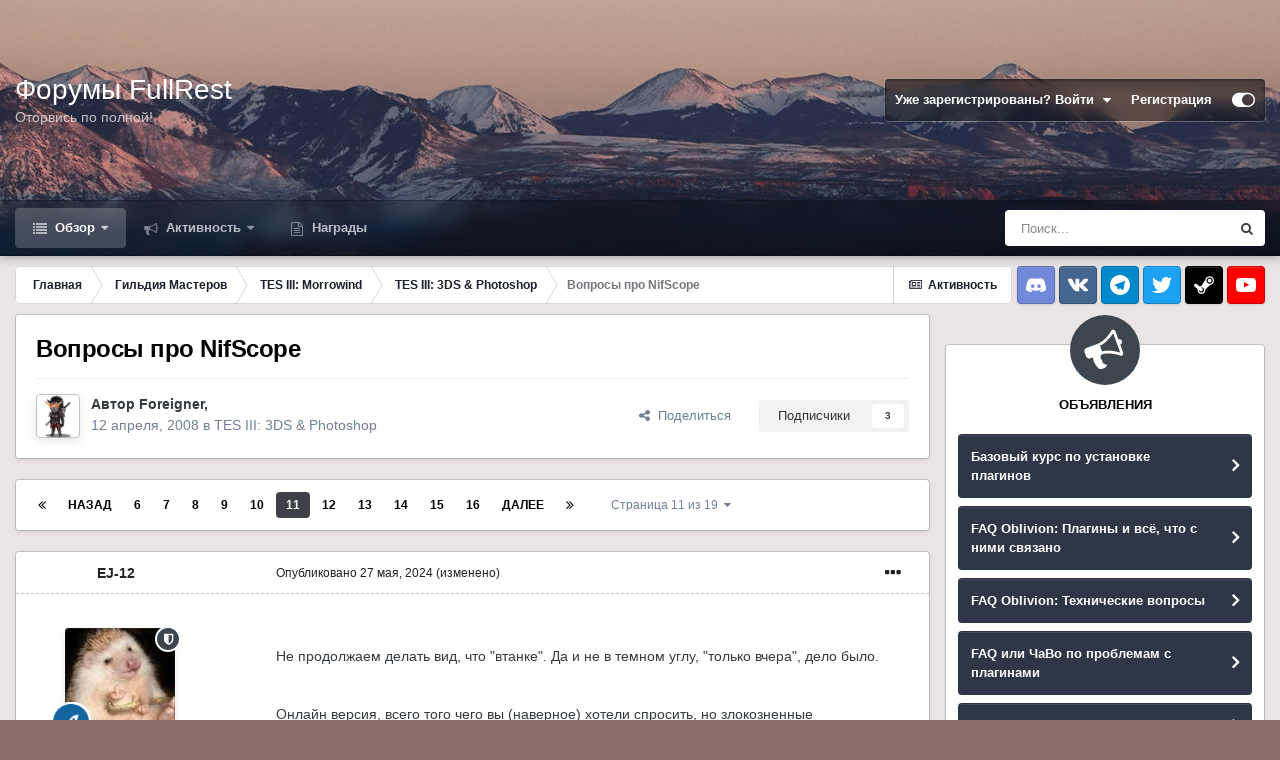

--- FILE ---
content_type: text/html;charset=UTF-8
request_url: https://www.fullrest.ru/forum/topic/17064-voprosy-pro-nifscope/page/11/
body_size: 46878
content:
<!DOCTYPE html>
<html id="focus" lang="" dir="ltr" 
data-focus-guest
data-focus-group-id='2'
data-focus-theme-id='2'

data-focus-navigation='dropdown'




data-focus-picker='scroll'

data-focus-scheme='light'

data-focus-cookie='2'

data-focus-userlinks='border'
data-focus-post='margin'
data-focus-post-header='border-v'
data-focus-post-controls='transparent buttons'
data-focus-blocks='pages sectiontitle'
data-focus-ui="new-badge transparent-ficon guest-alert">
	<head>
		<meta charset="utf-8">
		<title>Вопросы про NifScope - Страница 11 - TES III: 3DS &amp; Photoshop - Форумы FullRest.Ru</title>
		
		

	<meta name="viewport" content="width=device-width, initial-scale=1">


	
	


	<meta name="twitter:card" content="summary" />



	
		
			
				<meta property="og:title" content="Вопросы про NifScope">
			
		
	

	
		
			
				<meta property="og:type" content="website">
			
		
	

	
		
			
				<meta property="og:url" content="https://www.fullrest.ru/forum/topic/17064-voprosy-pro-nifscope/">
			
		
	

	
		
			
				<meta property="og:updated_time" content="2025-05-02T18:02:04Z">
			
		
	

	
		
			
				<meta property="og:site_name" content="Форумы FullRest.Ru">
			
		
	

	
		
			
				<meta property="og:locale" content="">
			
		
	


	
		<link rel="first" href="https://www.fullrest.ru/forum/topic/17064-voprosy-pro-nifscope/" />
	

	
		<link rel="prev" href="https://www.fullrest.ru/forum/topic/17064-voprosy-pro-nifscope/page/10/" />
	

	
		<link rel="next" href="https://www.fullrest.ru/forum/topic/17064-voprosy-pro-nifscope/page/12/" />
	

	
		<link rel="last" href="https://www.fullrest.ru/forum/topic/17064-voprosy-pro-nifscope/page/19/" />
	

	
		<link rel="canonical" href="https://www.fullrest.ru/forum/topic/17064-voprosy-pro-nifscope/page/11/" />
	




<link rel="manifest" href="https://www.fullrest.ru/forum/manifest.webmanifest/">
<meta name="msapplication-config" content="https://www.fullrest.ru/forum/browserconfig.xml/">
<meta name="msapplication-starturl" content="/">
<meta name="application-name" content="Форумы FullRest.Ru">
<meta name="apple-mobile-web-app-title" content="Форумы FullRest.Ru">

	<meta name="theme-color" content="#1e324a">










<link rel="preload" href="//www.fullrest.ru/forum/applications/core/interface/font/fontawesome-webfont.woff2?v=4.7.0" as="font" crossorigin="anonymous">
		




	<link rel="stylesheet" href="https://www.fullrest.ru/forum/uploads/css_built_2/341e4a57816af3ba440d891ca87450ff_framework.css?v=4e52a1ea3c1728632893" media="all">

	<link rel="stylesheet" href="https://www.fullrest.ru/forum/uploads/css_built_2/05e81b71abe4f22d6eb8d1a929494829_responsive.css?v=4e52a1ea3c1728632893" media="all">

	<link rel="stylesheet" href="https://www.fullrest.ru/forum/uploads/css_built_2/20446cf2d164adcc029377cb04d43d17_flags.css?v=4e52a1ea3c1728632893" media="all">

	<link rel="stylesheet" href="https://www.fullrest.ru/forum/uploads/css_built_2/90eb5adf50a8c640f633d47fd7eb1778_core.css?v=4e52a1ea3c1728632893" media="all">

	<link rel="stylesheet" href="https://www.fullrest.ru/forum/uploads/css_built_2/5a0da001ccc2200dc5625c3f3934497d_core_responsive.css?v=4e52a1ea3c1728632893" media="all">

	<link rel="stylesheet" href="https://www.fullrest.ru/forum/uploads/css_built_2/62e269ced0fdab7e30e026f1d30ae516_forums.css?v=4e52a1ea3c1728632893" media="all">

	<link rel="stylesheet" href="https://www.fullrest.ru/forum/uploads/css_built_2/76e62c573090645fb99a15a363d8620e_forums_responsive.css?v=4e52a1ea3c1728632893" media="all">

	<link rel="stylesheet" href="https://www.fullrest.ru/forum/uploads/css_built_2/ebdea0c6a7dab6d37900b9190d3ac77b_topics.css?v=4e52a1ea3c1728632893" media="all">

	<link rel="stylesheet" href="https://www.fullrest.ru/forum/uploads/css_built_2/046e14a7d0a24afbe332ca4f2f603d81_awards.css?v=4e52a1ea3c1728632893" media="all">





<link rel="stylesheet" href="https://www.fullrest.ru/forum/uploads/css_built_2/258adbb6e4f3e83cd3b355f84e3fa002_custom.css?v=4e52a1ea3c1728632893" media="all">




		
<script type='text/javascript'>
var focusHtml = document.getElementById('focus');
var cookieId = focusHtml.getAttribute('data-focus-cookie');

//	['setting-name', enabled-by-default, has-toggle]
var focusSettings = [
	
 ['sticky-header', 1, 1],
	['mobile-footer', 1, 1],
	['fluid', 0, 1],
	['larger-font-size', 0, 1],
	['sticky-author-panel', 0, 1],
	['sticky-sidebar', 0, 1],
	['flip-sidebar', 0, 1],
	
	
]; 
for(var i = 0; i < focusSettings.length; i++) {
	var settingName = focusSettings[i][0];
	var isDefault = focusSettings[i][1];
	var allowToggle = focusSettings[i][2];
	if(allowToggle){
		var choice = localStorage.getItem(settingName);
		if( (choice === '1') || (!choice && (isDefault)) ){
			focusHtml.classList.add('enable--' + settingName + '');
		}
	} else if(isDefault){
		focusHtml.classList.add('enable--' + settingName + '');
	}
}

	var loadRandomBackground = function(){
		var randomBackgrounds = [ 1,2,3,];
		var randomBackground = randomBackgrounds[Math.floor(Math.random()*randomBackgrounds.length)];
		focusHtml.setAttribute('data-focus-bg', randomBackground);
		focusHtml.setAttribute('data-focus-bg-random', '');
	}


	
		var backgroundChoice = localStorage.getItem('focusBackground-' + cookieId + '') || '1';
		if (backgroundChoice == 'random'){
			loadRandomBackground();
		} else {
			focusHtml.setAttribute('data-focus-bg', '' + backgroundChoice + '');
		}
	

</script>

 
		
		
		

		
 
	</head>
	<body class='ipsApp ipsApp_front ipsJS_none ipsClearfix' data-controller='core.front.core.app' data-message="" data-pageApp='forums' data-pageLocation='front' data-pageModule='forums' data-pageController='topic' data-pageID='17064' >
		<a href='#ipsLayout_mainArea' class='ipsHide' title='Перейти к основному содержанию на этой странице' accesskey='m'>Перейти к содержанию</a>
		
			
<div class='focus-mobile-search'>
	<div class='focus-mobile-search__close' data-class='display--focus-mobile-search'><i class="fa fa-times" aria-hidden="true"></i></div>
</div>
			<div class='background-overlay'>
      			<div class='header-wrap focus-sticky-header'>
                  	
<ul id='elMobileNav' class='ipsResponsive_hideDesktop' data-controller='core.front.core.mobileNav'>
	
		
			
			
				
				
			
				
				
			
				
					<li id='elMobileBreadcrumb'>
						<a href='https://www.fullrest.ru/forum/forum/19-tes-iii-3ds-photoshop/'>
							<span>TES III: 3DS &amp; Photoshop</span>
						</a>
					</li>
				
				
			
				
				
			
		
	
  
	<li class='elMobileNav__home'>
		<a href='https://www.fullrest.ru/forum/'><i class="fa fa-home" aria-hidden="true"></i></a>
	</li>
	
	
	<li >
		<a data-action="defaultStream" href='https://www.fullrest.ru/forum/discover/'><i class="fa fa-newspaper-o" aria-hidden="true"></i></a>
	</li>

	

	
		<li class='ipsJS_show'>
			<a href='https://www.fullrest.ru/forum/search/' data-class='display--focus-mobile-search'><i class='fa fa-search'></i></a>
		</li>
	

	
<li data-focus-editor>
	<a href='#'>
		<i class='fa fa-toggle-on'></i>
	</a>
</li>
<li data-focus-toggle-theme>
	<a href='#'>
		<i class='fa'></i>
	</a>
</li>
  	
	<li data-ipsDrawer data-ipsDrawer-drawerElem='#elMobileDrawer'>
		<a href='#'>
			
			
				
			
			
			
			<i class='fa fa-navicon'></i>
		</a>
	</li>
</ul>
					<div id='ipsLayout_header'>
						<header class='focus-header'>
							<div class='ipsLayout_container'>
								<div class='focus-header-align'>
									
<a class='focus-logo' href='https://www.fullrest.ru/forum/' accesskey='1'>
	
		<span class='focus-logo__text'>
			<span class='focus-logo__name'>Форумы FullRest</span>
			<span class='focus-logo__slogan'>Оторвись по полной!</span>
		</span>
	
</a>
									
										<div class='focus-user'>

	<ul id='elUserNav' class='ipsList_inline cSignedOut ipsResponsive_showDesktop'>
		<li id='elSignInLink'>
			<a href='https://www.fullrest.ru/forum/login/' data-ipsMenu-closeOnClick="false" data-ipsMenu id='elUserSignIn'>
				Уже зарегистрированы? Войти &nbsp;<i class='fa fa-caret-down'></i>
			</a>
			
<div id='elUserSignIn_menu' class='ipsMenu ipsMenu_auto ipsHide'>
	<form accept-charset='utf-8' method='post' action='https://www.fullrest.ru/forum/login/'>
		<input type="hidden" name="csrfKey" value="60b9a9e4e85426a5291341337dc642d9">
		<input type="hidden" name="ref" value="aHR0cHM6Ly93d3cuZnVsbHJlc3QucnUvZm9ydW0vdG9waWMvMTcwNjQtdm9wcm9zeS1wcm8tbmlmc2NvcGUvcGFnZS8xMS8=">
		<div data-role="loginForm">
			
			
			
				<div class='ipsColumns ipsColumns_noSpacing'>
					<div class='ipsColumn ipsColumn_wide' id='elUserSignIn_internal'>
						
<div class="ipsPad ipsForm ipsForm_vertical">
	<h4 class="ipsType_sectionHead">Войти</h4>
	<br><br>
	<ul class='ipsList_reset'>
		<li class="ipsFieldRow ipsFieldRow_noLabel ipsFieldRow_fullWidth">
			
			
				<input type="text" placeholder="Отображаемое имя" name="auth" autocomplete="username">
			
		</li>
		<li class="ipsFieldRow ipsFieldRow_noLabel ipsFieldRow_fullWidth">
			<input type="password" placeholder="Пароль" name="password" autocomplete="current-password">
		</li>
		<li class="ipsFieldRow ipsFieldRow_checkbox ipsClearfix">
			<span class="ipsCustomInput">
				<input type="checkbox" name="remember_me" id="remember_me_checkbox" value="1" checked aria-checked="true">
				<span></span>
			</span>
			<div class="ipsFieldRow_content">
				<label class="ipsFieldRow_label" for="remember_me_checkbox">Запомнить</label>
				<span class="ipsFieldRow_desc">Не рекомендуется для компьютеров с общим доступом</span>
			</div>
		</li>
		<li class="ipsFieldRow ipsFieldRow_fullWidth">
			<button type="submit" name="_processLogin" value="usernamepassword" class="ipsButton ipsButton_primary ipsButton_small" id="elSignIn_submit">Войти</button>
			
				<p class="ipsType_right ipsType_small">
					
						<a href='https://www.fullrest.ru/forum/lostpassword/' data-ipsDialog data-ipsDialog-title='Забыли пароль?'>
					
					Забыли пароль?</a>
				</p>
			
		</li>
	</ul>
</div>
					</div>
					<div class='ipsColumn ipsColumn_wide'>
						<div class='ipsPadding' id='elUserSignIn_external'>
							<div class='ipsAreaBackground_light ipsPadding:half'>
								
								
									<div class='ipsType_center ipsMargin_top:half'>
										

<button type="submit" name="_processLogin" value="9" class='ipsButton ipsButton_verySmall ipsButton_fullWidth ipsSocial ipsSocial_twitter' style="background-color: #00abf0">
	
		<span class='ipsSocial_icon'>
			
				<i class='fa fa-twitter'></i>
			
		</span>
		<span class='ipsSocial_text'>Войти с помощью Twitter</span>
	
</button>
									</div>
								
							</div>
						</div>
					</div>
				</div>
			
		</div>
	</form>
</div>
		</li>
		
			<li>
				
					<a href='https://www.fullrest.ru/forum/register/' data-ipsDialog data-ipsDialog-size='narrow' data-ipsDialog-title='Регистрация' id='elRegisterButton'>Регистрация</a>
				
			</li>
		
		
<li class='elUserNav_sep'></li>
<li class='cUserNav_icon' data-focus-editor>
	<a href='#' data-ipsTooltip>
		<i class='fa fa-toggle-on'></i>
	</a>
</li>
<li class='cUserNav_icon' data-focus-toggle-theme>
	<a href='#' data-ipsTooltip>
		<i class='fa'></i>
	</a>
</li>

 
	</ul>
</div>
									
								</div>
							</div>
						</header>
						<div class='focus-nav-bar'>
							<div class='nav-bar-blur'>
								<div class='nav-bar-image'></div>
							</div>
							<div class='secondary-header-align ipsLayout_container ipsFlex ipsFlex-jc:between ipsFlex-ai:center'>
								<div class='focus-nav'>

	<nav  class=' ipsResponsive_showDesktop'>
		<div class='ipsNavBar_primary ipsNavBar_primary--loading ipsLayout_container '>
			<ul data-role="primaryNavBar" class='ipsClearfix'>
				


	
		
		
			
		
		<li class='ipsNavBar_active' data-active id='elNavSecondary_1' data-role="navBarItem" data-navApp="core" data-navExt="CustomItem">
			
			
				<a href="https://www.fullrest.ru/forum/"  data-navItem-id="1" data-navDefault>
					Обзор<span class='ipsNavBar_active__identifier'></span>
				</a>
			
			
				<ul class='ipsNavBar_secondary ' data-role='secondaryNavBar'>
					


	
	

	
		
		
			
		
		<li class='ipsNavBar_active' data-active id='elNavSecondary_10' data-role="navBarItem" data-navApp="forums" data-navExt="Forums">
			
			
				<a href="https://www.fullrest.ru/forum/"  data-navItem-id="10" data-navDefault>
					Форумы<span class='ipsNavBar_active__identifier'></span>
				</a>
			
			
		</li>
	
	

	
		
		
		<li  id='elNavSecondary_11' data-role="navBarItem" data-navApp="calendar" data-navExt="Calendar">
			
			
				<a href="https://www.fullrest.ru/forum/calendar/"  data-navItem-id="11" >
					Календарь<span class='ipsNavBar_active__identifier'></span>
				</a>
			
			
		</li>
	
	

	
	

	
		
		
		<li  id='elNavSecondary_13' data-role="navBarItem" data-navApp="core" data-navExt="StaffDirectory">
			
			
				<a href="https://www.fullrest.ru/forum/staff/"  data-navItem-id="13" >
					Модераторы<span class='ipsNavBar_active__identifier'></span>
				</a>
			
			
		</li>
	
	

	
		
		
		<li  id='elNavSecondary_14' data-role="navBarItem" data-navApp="core" data-navExt="OnlineUsers">
			
			
				<a href="https://www.fullrest.ru/forum/online/"  data-navItem-id="14" >
					Пользователи онлайн<span class='ipsNavBar_active__identifier'></span>
				</a>
			
			
		</li>
	
	

	
	

					<li class='ipsHide' id='elNavigationMore_1' data-role='navMore'>
						<a href='#' data-ipsMenu data-ipsMenu-appendTo='#elNavigationMore_1' id='elNavigationMore_1_dropdown'>Больше <i class='fa fa-caret-down'></i></a>
						<ul class='ipsHide ipsMenu ipsMenu_auto' id='elNavigationMore_1_dropdown_menu' data-role='moreDropdown'></ul>
					</li>
				</ul>
			
		</li>
	
	

	
		
		
		<li  id='elNavSecondary_2' data-role="navBarItem" data-navApp="core" data-navExt="CustomItem">
			
			
				<a href="https://www.fullrest.ru/forum/discover/"  data-navItem-id="2" >
					Активность<span class='ipsNavBar_active__identifier'></span>
				</a>
			
			
				<ul class='ipsNavBar_secondary ipsHide' data-role='secondaryNavBar'>
					


	
		
		
		<li  id='elNavSecondary_4' data-role="navBarItem" data-navApp="core" data-navExt="AllActivity">
			
			
				<a href="https://www.fullrest.ru/forum/discover/"  data-navItem-id="4" >
					Активность<span class='ipsNavBar_active__identifier'></span>
				</a>
			
			
		</li>
	
	

	
	

	
	

	
	

	
		
		
		<li  id='elNavSecondary_8' data-role="navBarItem" data-navApp="core" data-navExt="Search">
			
			
				<a href="https://www.fullrest.ru/forum/search/"  data-navItem-id="8" >
					Поиск<span class='ipsNavBar_active__identifier'></span>
				</a>
			
			
		</li>
	
	

	
	

					<li class='ipsHide' id='elNavigationMore_2' data-role='navMore'>
						<a href='#' data-ipsMenu data-ipsMenu-appendTo='#elNavigationMore_2' id='elNavigationMore_2_dropdown'>Больше <i class='fa fa-caret-down'></i></a>
						<ul class='ipsHide ipsMenu ipsMenu_auto' id='elNavigationMore_2_dropdown_menu' data-role='moreDropdown'></ul>
					</li>
				</ul>
			
		</li>
	
	

	
	

	
		
		
		<li  id='elNavSecondary_17' data-role="navBarItem" data-navApp="awards" data-navExt="Awards">
			
			
				<a href="https://www.fullrest.ru/forum/awards/"  data-navItem-id="17" >
					Награды<span class='ipsNavBar_active__identifier'></span>
				</a>
			
			
		</li>
	
	

				
				<li class="focus-nav__more focus-nav__more--hidden">
					<a href="#"> Больше </a>
					<ul class='ipsNavBar_secondary'></ul>
				</li>
				
			</ul>
			

	<div id="elSearchWrapper">
		<div id='elSearch' class='' data-controller='core.front.core.quickSearch'>
			<form accept-charset='utf-8' action='//www.fullrest.ru/forum/search/?do=quicksearch' method='post'>
				<input type='search' id='elSearchField' placeholder='Поиск...' name='q' autocomplete='off' aria-label='Поиск'>
				<button class='cSearchSubmit' type="submit" aria-label='Поиск'><i class="fa fa-search"></i></button>
				<div id="elSearchExpanded">
					<div class="ipsMenu_title">
						Искать в
					</div>
					<ul class="ipsSideMenu_list ipsSideMenu_withRadios ipsSideMenu_small" data-ipsSideMenu data-ipsSideMenu-type="radio" data-ipsSideMenu-responsive="false" data-role="searchContexts">
						<li>
							<span class='ipsSideMenu_item ipsSideMenu_itemActive' data-ipsMenuValue='all'>
								<input type="radio" name="type" value="all" checked id="elQuickSearchRadio_type_all">
								<label for='elQuickSearchRadio_type_all' id='elQuickSearchRadio_type_all_label'>Везде</label>
							</span>
						</li>
						
						
							<li>
								<span class='ipsSideMenu_item' data-ipsMenuValue='forums_topic'>
									<input type="radio" name="type" value="forums_topic" id="elQuickSearchRadio_type_forums_topic">
									<label for='elQuickSearchRadio_type_forums_topic' id='elQuickSearchRadio_type_forums_topic_label'>Темы</label>
								</span>
							</li>
						
						
							
								<li>
									<span class='ipsSideMenu_item' data-ipsMenuValue='contextual_{&quot;type&quot;:&quot;forums_topic&quot;,&quot;nodes&quot;:19}'>
										<input type="radio" name="type" value='contextual_{&quot;type&quot;:&quot;forums_topic&quot;,&quot;nodes&quot;:19}' id='elQuickSearchRadio_type_contextual_b3a97923e63d551f137abab68a5da6ea'>
										<label for='elQuickSearchRadio_type_contextual_b3a97923e63d551f137abab68a5da6ea' id='elQuickSearchRadio_type_contextual_b3a97923e63d551f137abab68a5da6ea_label'>Этот форум</label>
									</span>
								</li>
							
								<li>
									<span class='ipsSideMenu_item' data-ipsMenuValue='contextual_{&quot;type&quot;:&quot;forums_topic&quot;,&quot;item&quot;:17064}'>
										<input type="radio" name="type" value='contextual_{&quot;type&quot;:&quot;forums_topic&quot;,&quot;item&quot;:17064}' id='elQuickSearchRadio_type_contextual_f556fb5cd36e015c190205319e8487ca'>
										<label for='elQuickSearchRadio_type_contextual_f556fb5cd36e015c190205319e8487ca' id='elQuickSearchRadio_type_contextual_f556fb5cd36e015c190205319e8487ca_label'>Эта тема</label>
									</span>
								</li>
							
						
						<li data-role="showMoreSearchContexts">
							<span class='ipsSideMenu_item' data-action="showMoreSearchContexts" data-exclude="forums_topic">
								Ещё...
							</span>
						</li>
					</ul>
					<div class="ipsMenu_title">
						Поиск контента, содержащего...
					</div>
					<ul class='ipsSideMenu_list ipsSideMenu_withRadios ipsSideMenu_small ipsType_normal' role="radiogroup" data-ipsSideMenu data-ipsSideMenu-type="radio" data-ipsSideMenu-responsive="false" data-filterType='andOr'>
						
							<li>
								<span class='ipsSideMenu_item ipsSideMenu_itemActive' data-ipsMenuValue='or'>
									<input type="radio" name="search_and_or" value="or" checked id="elRadio_andOr_or">
									<label for='elRadio_andOr_or' id='elField_andOr_label_or'><em>Любое</em> слово запроса</label>
								</span>
							</li>
						
							<li>
								<span class='ipsSideMenu_item ' data-ipsMenuValue='and'>
									<input type="radio" name="search_and_or" value="and"  id="elRadio_andOr_and">
									<label for='elRadio_andOr_and' id='elField_andOr_label_and'><em>Все</em> слова запроса</label>
								</span>
							</li>
						
					</ul>
					<div class="ipsMenu_title">
						Поиск результатов в...
					</div>
					<ul class='ipsSideMenu_list ipsSideMenu_withRadios ipsSideMenu_small ipsType_normal' role="radiogroup" data-ipsSideMenu data-ipsSideMenu-type="radio" data-ipsSideMenu-responsive="false" data-filterType='searchIn'>
						<li>
							<span class='ipsSideMenu_item ipsSideMenu_itemActive' data-ipsMenuValue='all'>
								<input type="radio" name="search_in" value="all" checked id="elRadio_searchIn_and">
								<label for='elRadio_searchIn_and' id='elField_searchIn_label_all'>Заголовки и содержание контента</label>
							</span>
						</li>
						<li>
							<span class='ipsSideMenu_item' data-ipsMenuValue='titles'>
								<input type="radio" name="search_in" value="titles" id="elRadio_searchIn_titles">
								<label for='elRadio_searchIn_titles' id='elField_searchIn_label_titles'>Только заголовки контента</label>
							</span>
						</li>
					</ul>
				</div>
			</form>
		</div>
	</div>

		</div>
	</nav>
</div>
								
									<div class='focus-search'></div>
								
							</div>
						</div>
					</div>
				</div>
		
		<main id='ipsLayout_body' class='ipsLayout_container'>
			<div class='focus-content'>
				<div class='focus-content-padding'>
					<div id='ipsLayout_contentArea'>
						<div class='focus-precontent'>
							<div class='focus-breadcrumb'>
								
<nav class='ipsBreadcrumb ipsBreadcrumb_top ipsFaded_withHover'>
	

	<ul class='ipsList_inline ipsPos_right'>
		
		<li >
			<a data-action="defaultStream" class='ipsType_light '  href='https://www.fullrest.ru/forum/discover/'><i class="fa fa-newspaper-o" aria-hidden="true"></i> <span>Активность</span></a>
		</li>
		
	</ul>

	<ul data-role="breadcrumbList">
		<li>
			<a title="Главная" href='https://www.fullrest.ru/forum/'>
				<span>Главная <i class='fa fa-angle-right'></i></span>
			</a>
		</li>
		
		
			<li>
				
					<a href='https://www.fullrest.ru/forum/forum/16-gildija-masterov/'>
						<span>Гильдия Мастеров <i class='fa fa-angle-right' aria-hidden="true"></i></span>
					</a>
				
			</li>
		
			<li>
				
					<a href='https://www.fullrest.ru/forum/forum/312-tes-iii-morrowind/'>
						<span>TES III: Morrowind <i class='fa fa-angle-right' aria-hidden="true"></i></span>
					</a>
				
			</li>
		
			<li>
				
					<a href='https://www.fullrest.ru/forum/forum/19-tes-iii-3ds-photoshop/'>
						<span>TES III: 3DS &amp; Photoshop <i class='fa fa-angle-right' aria-hidden="true"></i></span>
					</a>
				
			</li>
		
			<li>
				
					Вопросы про NifScope
				
			</li>
		
	</ul>
</nav>
								

<ul class='focus-social focus-social--iconOnly'>
  <li><a class="soc discord" href="https://discord.gg/2zF7MXZ" target="_blank" rel="noopener" title="Discord"><span>Discord</span></a></li>
<li><a class="soc vk" href="https://vk.com/fullrestChat" target="_blank" rel="noopener" title="VK"><span>VK</span></a></li>
<li><a class="soc telegram" href="https://t.me/fullrestChat" target="_blank" rel="noopener" title="Telegram"><span>Telegram</span></a></li>
<li><a class="soc twitter" href="https://twitter.com/fullrest" target="_blank" rel="noopener" title="Twitter"><span>Twitter</span></a></li>
<li><a class="soc steam" href="https://steamcommunity.com/groups/fullrest" target="_blank" rel="noopener" title="Steam"><span>Steam</span></a></li>
<li><a class="soc youtube" href="https://www.youtube.com/user/FullRestTV" target="_blank" rel="noopener" title="Youtube"><span>Youtube</span></a></li>
</ul>

							</div>
						</div>
						






						<div id='ipsLayout_contentWrapper'>
							
							<div id='ipsLayout_mainArea'>
								
								
								
								
								

	




								



<div class="ipsPageHeader ipsResponsive_pull ipsBox ipsPadding sm:ipsPadding:half ipsMargin_bottom">
	
	<div class="ipsFlex ipsFlex-ai:center ipsFlex-fw:wrap ipsGap:4">
		<div class="ipsFlex-flex:11">
			<h1 class="ipsType_pageTitle ipsContained_container">
				

				
				
					<span class="ipsType_break ipsContained">
						<span>Вопросы про NifScope</span>
					</span>
				
			</h1>
			
			
		</div>
		
	</div>
	<hr class="ipsHr">
	<div class="ipsPageHeader__meta ipsFlex ipsFlex-jc:between ipsFlex-ai:center ipsFlex-fw:wrap ipsGap:3">
		<div class="ipsFlex-flex:11">
			<div class="ipsPhotoPanel ipsPhotoPanel_mini ipsPhotoPanel_notPhone ipsClearfix">
				


	<a href="https://www.fullrest.ru/forum/profile/7278-foreigner/" rel="nofollow" data-ipsHover data-ipsHover-width="370" data-ipsHover-target="https://www.fullrest.ru/forum/profile/7278-foreigner/?do=hovercard" class="ipsUserPhoto ipsUserPhoto_mini" title="Перейти в профиль Foreigner">
		<img src='https://www.fullrest.ru/forum/uploads/profile/photo-thumb-7278.png' alt='Foreigner' loading="lazy">
	</a>

				<div>
					<p class="ipsType_reset ipsType_blendLinks">
						<span class="ipsType_normal">
						
							<strong>Автор 


<a href='https://www.fullrest.ru/forum/profile/7278-foreigner/' rel="nofollow" data-ipsHover data-ipsHover-width='370' data-ipsHover-target='https://www.fullrest.ru/forum/profile/7278-foreigner/?do=hovercard&amp;referrer=https%253A%252F%252Fwww.fullrest.ru%252Fforum%252Ftopic%252F17064-voprosy-pro-nifscope%252Fpage%252F11%252F' title="Перейти в профиль Foreigner" class="ipsType_break">Foreigner</a>, </strong><br>
							<span class="ipsType_light"><time datetime='2008-04-12T11:24:13Z' title='04/12/08 11:24 ' data-short='17 г'>12 апреля, 2008</time> в <a href="https://www.fullrest.ru/forum/forum/19-tes-iii-3ds-photoshop/">TES III: 3DS &amp; Photoshop</a></span>
						
						</span>
					</p>
				</div>
			</div>
		</div>
		
			<div class="ipsFlex-flex:01 ipsResponsive_hidePhone">
				<div class="ipsFlex ipsFlex-ai:center ipsFlex-jc:center ipsGap:3 ipsGap_row:0">
					
						


    <a href='#elShareItem_1450080756_menu' id='elShareItem_1450080756' data-ipsMenu class='ipsShareButton ipsButton ipsButton_verySmall ipsButton_link ipsButton_link--light'>
        <span><i class='fa fa-share-alt'></i></span> &nbsp;Поделиться
    </a>

    <div class='ipsPadding ipsMenu ipsMenu_auto ipsHide' id='elShareItem_1450080756_menu' data-controller="core.front.core.sharelink">
        <ul class='ipsList_inline'>
            
                <li>
<a href="http://twitter.com/share?url=https%3A%2F%2Fwww.fullrest.ru%2Fforum%2Ftopic%2F17064-voprosy-pro-nifscope%2F" class="cShareLink cShareLink_twitter" target="_blank" data-role="shareLink" title='Поделиться в Twitter' data-ipsTooltip rel='nofollow noopener'>
	<i class="fa fa-twitter"></i>
</a></li>
            
                <li>
<a href="https://www.facebook.com/sharer/sharer.php?u=https%3A%2F%2Fwww.fullrest.ru%2Fforum%2Ftopic%2F17064-voprosy-pro-nifscope%2F" class="cShareLink cShareLink_facebook" target="_blank" data-role="shareLink" title='Поделиться в Facebook' data-ipsTooltip rel='noopener nofollow'>
	<i class="fa fa-facebook"></i>
</a></li>
            
                <li>
<a href="mailto:?subject=%D0%92%D0%BE%D0%BF%D1%80%D0%BE%D1%81%D1%8B%20%D0%BF%D1%80%D0%BE%20NifScope&body=https%3A%2F%2Fwww.fullrest.ru%2Fforum%2Ftopic%2F17064-voprosy-pro-nifscope%2F" rel='nofollow' class='cShareLink cShareLink_email' title='Поделиться по email' data-ipsTooltip>
	<i class="fa fa-envelope"></i>
</a></li>
            
                <li>
<a href="http://pinterest.com/pin/create/button/?url=https://www.fullrest.ru/forum/topic/17064-voprosy-pro-nifscope/&amp;media=" class="cShareLink cShareLink_pinterest" rel="nofollow noopener" target="_blank" data-role="shareLink" title='Поделиться в Pinterest' data-ipsTooltip>
	<i class="fa fa-pinterest"></i>
</a></li>
            
        </ul>
        
            <hr class='ipsHr'>
            <button class='ipsHide ipsButton ipsButton_verySmall ipsButton_light ipsButton_fullWidth ipsMargin_top:half' data-controller='core.front.core.webshare' data-role='webShare' data-webShareTitle='Вопросы про NifScope' data-webShareText='Вопросы про NifScope' data-webShareUrl='https://www.fullrest.ru/forum/topic/17064-voprosy-pro-nifscope/'>Поделиться</button>
        
    </div>

					
					



					

<div data-followApp='forums' data-followArea='topic' data-followID='17064' data-controller='core.front.core.followButton'>
	

	<a href='https://www.fullrest.ru/forum/login/' rel="nofollow" class="ipsFollow ipsPos_middle ipsButton ipsButton_light ipsButton_verySmall " data-role="followButton" data-ipsTooltip title='Авторизация'>
		<span>Подписчики</span>
		<span class='ipsCommentCount'>3</span>
	</a>

</div>
				</div>
			</div>
					
	</div>
	
	
</div>






<div class="ipsClearfix">
	<ul class="ipsToolList ipsToolList_horizontal ipsClearfix ipsSpacer_both ipsResponsive_hidePhone">
		
		
		
	</ul>
</div>

<div id="comments" data-controller="core.front.core.commentFeed,forums.front.topic.view, core.front.core.ignoredComments" data-autopoll data-baseurl="https://www.fullrest.ru/forum/topic/17064-voprosy-pro-nifscope/"  data-feedid="topic-17064" class="cTopic ipsClear ipsSpacer_top">
	
			

				<div class="ipsBox ipsResponsive_pull ipsPadding:half ipsClearfix ipsClear ipsMargin_bottom">
					
					
						


	
	<ul class='ipsPagination' id='elPagination_dfa278ef9588d0e7f52cc3d5ceecdc13_1424792375' data-ipsPagination-seoPagination='true' data-pages='19' data-ipsPagination  data-ipsPagination-pages="19" data-ipsPagination-perPage='25'>
		
			
				<li class='ipsPagination_first'><a href='https://www.fullrest.ru/forum/topic/17064-voprosy-pro-nifscope/#comments' rel="first" data-page='1' data-ipsTooltip title='Первая страница'><i class='fa fa-angle-double-left'></i></a></li>
				<li class='ipsPagination_prev'><a href='https://www.fullrest.ru/forum/topic/17064-voprosy-pro-nifscope/page/10/#comments' rel="prev" data-page='10' data-ipsTooltip title='Предыдущая страница'>Назад</a></li>
				
					<li class='ipsPagination_page'><a href='https://www.fullrest.ru/forum/topic/17064-voprosy-pro-nifscope/page/6/#comments' data-page='6'>6</a></li>
				
					<li class='ipsPagination_page'><a href='https://www.fullrest.ru/forum/topic/17064-voprosy-pro-nifscope/page/7/#comments' data-page='7'>7</a></li>
				
					<li class='ipsPagination_page'><a href='https://www.fullrest.ru/forum/topic/17064-voprosy-pro-nifscope/page/8/#comments' data-page='8'>8</a></li>
				
					<li class='ipsPagination_page'><a href='https://www.fullrest.ru/forum/topic/17064-voprosy-pro-nifscope/page/9/#comments' data-page='9'>9</a></li>
				
					<li class='ipsPagination_page'><a href='https://www.fullrest.ru/forum/topic/17064-voprosy-pro-nifscope/page/10/#comments' data-page='10'>10</a></li>
				
			
			<li class='ipsPagination_page ipsPagination_active'><a href='https://www.fullrest.ru/forum/topic/17064-voprosy-pro-nifscope/page/11/#comments' data-page='11'>11</a></li>
			
				
					<li class='ipsPagination_page'><a href='https://www.fullrest.ru/forum/topic/17064-voprosy-pro-nifscope/page/12/#comments' data-page='12'>12</a></li>
				
					<li class='ipsPagination_page'><a href='https://www.fullrest.ru/forum/topic/17064-voprosy-pro-nifscope/page/13/#comments' data-page='13'>13</a></li>
				
					<li class='ipsPagination_page'><a href='https://www.fullrest.ru/forum/topic/17064-voprosy-pro-nifscope/page/14/#comments' data-page='14'>14</a></li>
				
					<li class='ipsPagination_page'><a href='https://www.fullrest.ru/forum/topic/17064-voprosy-pro-nifscope/page/15/#comments' data-page='15'>15</a></li>
				
					<li class='ipsPagination_page'><a href='https://www.fullrest.ru/forum/topic/17064-voprosy-pro-nifscope/page/16/#comments' data-page='16'>16</a></li>
				
				<li class='ipsPagination_next'><a href='https://www.fullrest.ru/forum/topic/17064-voprosy-pro-nifscope/page/12/#comments' rel="next" data-page='12' data-ipsTooltip title='Следующая страница'>Далее</a></li>
				<li class='ipsPagination_last'><a href='https://www.fullrest.ru/forum/topic/17064-voprosy-pro-nifscope/page/19/#comments' rel="last" data-page='19' data-ipsTooltip title='Последняя страница'><i class='fa fa-angle-double-right'></i></a></li>
			
			
				<li class='ipsPagination_pageJump'>
					<a href='#' data-ipsMenu data-ipsMenu-closeOnClick='false' data-ipsMenu-appendTo='#elPagination_dfa278ef9588d0e7f52cc3d5ceecdc13_1424792375' id='elPagination_dfa278ef9588d0e7f52cc3d5ceecdc13_1424792375_jump'>Страница 11 из 19 &nbsp;<i class='fa fa-caret-down'></i></a>
					<div class='ipsMenu ipsMenu_narrow ipsPadding ipsHide' id='elPagination_dfa278ef9588d0e7f52cc3d5ceecdc13_1424792375_jump_menu'>
						<form accept-charset='utf-8' method='post' action='https://www.fullrest.ru/forum/topic/17064-voprosy-pro-nifscope/#comments' data-role="pageJump" data-baseUrl='#'>
							<ul class='ipsForm ipsForm_horizontal'>
								<li class='ipsFieldRow'>
									<input type='number' min='1' max='19' placeholder='Номер страницы' class='ipsField_fullWidth' name='page'>
								</li>
								<li class='ipsFieldRow ipsFieldRow_fullWidth'>
									<input type='submit' class='ipsButton_fullWidth ipsButton ipsButton_verySmall ipsButton_primary' value='Поехали'>
								</li>
							</ul>
						</form>
					</div>
				</li>
			
		
	</ul>

					
				</div>
			
	

	

<div data-controller='core.front.core.recommendedComments' data-url='https://www.fullrest.ru/forum/topic/17064-voprosy-pro-nifscope/?recommended=comments' class='ipsRecommendedComments ipsHide'>
	<div data-role="recommendedComments">
		<h2 class='ipsType_sectionHead ipsType_large ipsType_bold ipsMargin_bottom'>Рекомендуемые сообщения</h2>
		
	</div>
</div>
	
	<div id="elPostFeed" data-role="commentFeed" data-controller="core.front.core.moderation" >
		<form action="https://www.fullrest.ru/forum/topic/17064-voprosy-pro-nifscope/page/11/?csrfKey=60b9a9e4e85426a5291341337dc642d9&amp;do=multimodComment" method="post" data-ipspageaction data-role="moderationTools">
			
			
				

					

					
					





	
	
		
	
<a id="comment-1018921"></a>
<article  id="elComment_1018921" class="cPost ipsBox ipsResponsive_pull  cNbPinnedPost  ipsComment  ipsComment_parent ipsClearfix ipsClear ipsColumns ipsColumns_noSpacing ipsColumns_collapsePhone    ">
	

	

	<div class="cAuthorPane_mobile ipsResponsive_showPhone">
		<div class="cAuthorPane_photo">
			<div class="cAuthorPane_photoWrap">
				


	<a href="https://www.fullrest.ru/forum/profile/734-ej-12/" rel="nofollow" data-ipsHover data-ipsHover-width="370" data-ipsHover-target="https://www.fullrest.ru/forum/profile/734-ej-12/?do=hovercard" class="ipsUserPhoto ipsUserPhoto_large" title="Перейти в профиль EJ-12">
		<img src='https://www.fullrest.ru/forum/uploads/profile/photo-thumb-734.jpg' alt='EJ-12' loading="lazy">
	</a>

				
				<span class="cAuthorPane_badge cAuthorPane_badge--moderator" data-ipstooltip title="EJ-12 модератор"></span>
				
				
					<a href="https://www.fullrest.ru/forum/profile/734-ej-12/badges/" rel="nofollow">
						
<img src='https://www.fullrest.ru/forum/uploads/set_resources_2/84c1e40ea0e759e3f1505eb1788ddf3c_default_rank.png' loading="lazy" alt="Магистр Слова" class="cAuthorPane_badge cAuthorPane_badge--rank ipsOutline ipsOutline:2px" data-ipsTooltip title="Звание: Магистр Слова (12/14)">
					</a>
				
			</div>
		</div>
		<div class="cAuthorPane_content">
			<h3 class="ipsType_sectionHead cAuthorPane_author ipsType_break ipsType_blendLinks ipsFlex ipsFlex-ai:center">
				


<a href='https://www.fullrest.ru/forum/profile/734-ej-12/' rel="nofollow" data-ipsHover data-ipsHover-width='370' data-ipsHover-target='https://www.fullrest.ru/forum/profile/734-ej-12/?do=hovercard&amp;referrer=https%253A%252F%252Fwww.fullrest.ru%252Fforum%252Ftopic%252F17064-voprosy-pro-nifscope%252Fpage%252F11%252F' title="Перейти в профиль EJ-12" class="ipsType_break"><span style='color:#999966'><b>EJ-12</b></span></a>
			</h3>
			<div class="ipsType_light ipsType_reset">
				<a href="https://www.fullrest.ru/forum/topic/17064-voprosy-pro-nifscope/?do=findComment&amp;comment=1018921" rel="nofollow" class="ipsType_blendLinks">Опубликовано <time datetime='2024-05-27T06:51:06Z' title='05/27/24 06:51 ' data-short='1 г'>27 мая, 2024</time></a>
				
			</div>
		</div>
	</div>
	<aside class="ipsComment_author cAuthorPane ipsColumn ipsColumn_medium ipsResponsive_hidePhone">
		<h3 class="ipsType_sectionHead cAuthorPane_author ipsType_blendLinks ipsType_break">
<strong>


<a href='https://www.fullrest.ru/forum/profile/734-ej-12/' rel="nofollow" data-ipsHover data-ipsHover-width='370' data-ipsHover-target='https://www.fullrest.ru/forum/profile/734-ej-12/?do=hovercard&amp;referrer=https%253A%252F%252Fwww.fullrest.ru%252Fforum%252Ftopic%252F17064-voprosy-pro-nifscope%252Fpage%252F11%252F' title="Перейти в профиль EJ-12" class="ipsType_break">EJ-12</a></strong>
			
		</h3>
		<ul class="cAuthorPane_info ipsList_reset">
			<li data-role="photo" class="cAuthorPane_photo">
				<div class="cAuthorPane_photoWrap">
					


	<a href="https://www.fullrest.ru/forum/profile/734-ej-12/" rel="nofollow" data-ipsHover data-ipsHover-width="370" data-ipsHover-target="https://www.fullrest.ru/forum/profile/734-ej-12/?do=hovercard" class="ipsUserPhoto ipsUserPhoto_large" title="Перейти в профиль EJ-12">
		<img src='https://www.fullrest.ru/forum/uploads/profile/photo-thumb-734.jpg' alt='EJ-12' loading="lazy">
	</a>

					
						<span class="cAuthorPane_badge cAuthorPane_badge--moderator" data-ipstooltip title="EJ-12 модератор"></span>
					
					
						
<img src='https://www.fullrest.ru/forum/uploads/set_resources_2/84c1e40ea0e759e3f1505eb1788ddf3c_default_rank.png' loading="lazy" alt="Магистр Слова" class="cAuthorPane_badge cAuthorPane_badge--rank ipsOutline ipsOutline:2px" data-ipsTooltip title="Звание: Магистр Слова (12/14)">
					
				</div>
			</li>
			
				<li data-role="group"><span style='color:#999966'><b>Свободные плагиностроители</b></span></li>
				
					<li data-role="group-icon"><img src="https://www.fullrest.ru/forum/uploads/team_fmm3.jpg" alt="" class="cAuthorGroupIcon"></li>
				
			
			
				<li data-role="stats" class="ipsMargin_top">
					<ul class="ipsList_reset ipsType_light ipsFlex ipsFlex-ai:center ipsFlex-jc:center ipsGap_row:2 cAuthorPane_stats">
						<li>
							
								<a href="https://www.fullrest.ru/forum/profile/734-ej-12/content/" rel="nofollow" title="1889 сообщений" data-ipstooltip class="ipsType_blendLinks">
							
								<i class="fa fa-comment"></i> 1.9 тыс
							
								</a>
							
						</li>
						
					</ul>
				</li>
			
			
				

	
	<li data-role='custom-field' class='ipsResponsive_hidePhone ipsType_break'>
		
<span class='ft'>Город:</span><span class='fc'>Тму Таракань</span>
	</li>
	

			
		








</ul>
	</aside>
	<div class="ipsColumn ipsColumn_fluid ipsMargin:none">
		

<div id="comment-1018921_wrap" data-controller="core.front.core.comment" data-commentapp="forums" data-commenttype="forums" data-commentid="1018921" data-quotedata="{&quot;userid&quot;:734,&quot;username&quot;:&quot;EJ-12&quot;,&quot;timestamp&quot;:1716792666,&quot;contentapp&quot;:&quot;forums&quot;,&quot;contenttype&quot;:&quot;forums&quot;,&quot;contentid&quot;:17064,&quot;contentclass&quot;:&quot;forums_Topic&quot;,&quot;contentcommentid&quot;:1018921}" class="ipsComment_content ipsType_medium">

	<div class="ipsComment_meta ipsType_light ipsFlex ipsFlex-ai:center ipsFlex-jc:between ipsFlex-fd:row-reverse">
		<div class="ipsType_light ipsType_reset ipsType_blendLinks ipsComment_toolWrap">
			<div class="ipsResponsive_hidePhone ipsComment_badges">
				<ul class="ipsList_reset ipsFlex ipsFlex-jc:end ipsFlex-fw:wrap ipsGap:2 ipsGap_row:1">
					
					
					
					
					
				</ul>
			</div>
			<ul class="ipsList_reset ipsComment_tools">
				<li>
					<a href="#elControls_1018921_menu" class="ipsComment_ellipsis" id="elControls_1018921" title="Ещё..." data-ipsmenu data-ipsmenu-appendto="#comment-1018921_wrap"><i class="fa fa-ellipsis-h"></i></a>
					<ul id="elControls_1018921_menu" class="ipsMenu ipsMenu_narrow ipsHide">
						
							<li class="ipsMenu_item"><a href="https://www.fullrest.ru/forum/topic/17064-voprosy-pro-nifscope/?do=reportComment&amp;comment=1018921" data-ipsdialog data-ipsdialog-remotesubmit data-ipsdialog-size="medium" data-ipsdialog-flashmessage="Спасибо за вашу жалобу" data-ipsdialog-title="Жалоба"  data-action="reportComment" title="Пожаловаться на контент">Жалоба</a></li>
						
						
							<li class="ipsMenu_item"><a href="https://www.fullrest.ru/forum/topic/17064-voprosy-pro-nifscope/?do=findComment&amp;comment=1018921" rel="nofollow" title="Поделиться сообщением" data-ipsdialog data-ipsdialog-size="narrow" data-ipsdialog-content="#elShareComment_1018921_menu" data-ipsdialog-title="Поделиться сообщением" id="elSharePost_1018921" data-role="shareComment">Поделиться</a></li>
						
                        
						
						
						
							
								
							
							
							
							
							
							
						
					</ul>
				</li>
				
			</ul>
		</div>

		<div class="ipsType_reset ipsResponsive_hidePhone">
			<a href="https://www.fullrest.ru/forum/topic/17064-voprosy-pro-nifscope/?do=findComment&amp;comment=1018921" rel="nofollow" class="ipsType_blendLinks">Опубликовано <time datetime='2024-05-27T06:51:06Z' title='05/27/24 06:51 ' data-short='1 г'>27 мая, 2024</time></a>
			
			<span class="ipsResponsive_hidePhone">
				
					(изменено)
				
				
			</span>
		</div>
	</div>

	

    

	<div class="cPost_contentWrap">
		
		<div data-role="commentContent" class="ipsType_normal ipsType_richText ipsPadding_bottom ipsContained" data-controller="core.front.core.lightboxedImages">
			<p>
	 
</p>

<p>
	Не продолжаем делать вид, что "втанке". Да и не в темном углу, "только вчера", дело было.
</p>

<p>
	<br />
	Онлайн версия, всего того чего вы (наверное) хотели спросить, но злокозненные дегенеративные сети вещают лишь о "кото боях на луне":<br />
	<a href="https://morrowind-nif.github.io/Notes_RU/particles_from_scratch_via_nifskope_only.htm" rel="external nofollow">morrowind-nif.github.io/Notes_RU/particles_from_scratch_via_nifskope_only.htm </a>
</p>

<p>
	<a href="https://morrowind-nif.github.io/Notes_RU/nistencilproperty_how_to_add_via_nf.htm" rel="external nofollow">morrowind-nif.github.io/Notes_RU/nistencilproperty_how_to_add_via_nf.htm</a>
</p>

<p>
	Видео. Онлайн версия коротких роликов по базовым элементам ниф файла, как что включать, добавлять:
</p>

<p>
	<span>youtube.com/playlist?list=PL1Vdxhl2nct5dL4s6AVH2fBbdlxWoFQ62</span>
</p>

<p>
	Офлайн версия со всем обвесом, видео+модели, разница только в упаковке файлов:
</p>

<p>
	<a href="https://www.nexusmods.com/morrowind/mods/44218/" rel="external nofollow">nexusmods.com/morrowind/mods/44218/</a>
</p>

<p>
	<a href="https://www.fullrest.ru/files/zapiski-dlya-modostroiteley" rel="external nofollow">fullrest.ru/files/zapiski-dlya-modostroiteley</a>
</p>

<p>
	 
</p>

<p>
	<span>Nifskope basic editing tutorial, на аглицком (но перевод субтитрами поможет), толи на 5 толи на все 12 часов, скромное видео:</span>
</p>

<p>
	<span><a href="https://www.nexusmods.com/morrowind/mods/50082" rel="external nofollow">nexusmods.com/morrowind/mods/50082</a></span>
</p>

<p>
	 
</p>

<p>
	НифТестЛевел, модели на любой вкус и фломастеры:
</p>

<p>
	<a href="https://www.nexusmods.com/morrowind/mods/52094" rel="external nofollow">nexusmods.com/morrowind/mods/52094</a>
</p>

<p>
	 
</p>

<p>
	Нифскоп, специал буилд, ака спешел только для моделей 4.0.0.2 формата.
</p>

<p>
	Добавлена поддержка всех возможных деталек и механизмов, урезано все не возможное.
</p>

<p>
	<a href="https://www.nexusmods.com/morrowind/mods/54127?tab=forum&amp;topic_id=13730300" rel="external nofollow">https://www.nexusmods.com/morrowind/mods/54127</a>
</p>

<p>
	 
</p>

<p>
	Тема по "Заметкам" тута, вопросы, пожелания, направления, посылания и все прочее, о чем не стоит ни думать ни писать. Но если нападет вдохновение, то можно.
</p>

<p>
	fullrest.ru/forum/topic/40906-notes-for-modmakers-ot-ezha-i-ko/
</p>

<p>
	 
</p>

<p>
	Неблагодорите(С)
</p>

<div style="text-align:left;margin-left:0px;text-indent:0px;">
	 
</div>

<p>
	 
</p>

<p>
	 
</p>


			
				

<span class='ipsType_reset ipsType_medium ipsType_light' data-excludequote>
	<strong>Изменено <time datetime='2024-05-27T21:06:42Z' title='05/27/24 21:06 ' data-short='1 г'>27 мая, 2024</time> пользователем EJ-12</strong>
	
	
</span>
			
		</div>

		

		
	</div>

	

	



<div class='ipsPadding ipsHide cPostShareMenu' id='elShareComment_1018921_menu'>
	<h5 class='ipsType_normal ipsType_reset'>Ссылка на комментарий</h5>
	
		
	
	
	<input type='text' value='https://www.fullrest.ru/forum/topic/17064-voprosy-pro-nifscope/?do=findComment&amp;comment=1018921' class='ipsField_fullWidth'>

	
	<h5 class='ipsType_normal ipsType_reset ipsSpacer_top'>Поделиться на другие сайты</h5>
	

	<ul class='ipsList_inline ipsList_noSpacing ipsClearfix' data-controller="core.front.core.sharelink">
		
			<li>
<a href="http://twitter.com/share?url=https%3A%2F%2Fwww.fullrest.ru%2Fforum%2Ftopic%2F17064-voprosy-pro-nifscope%2F%3Fdo%3DfindComment%26comment%3D1018921" class="cShareLink cShareLink_twitter" target="_blank" data-role="shareLink" title='Поделиться в Twitter' data-ipsTooltip rel='nofollow noopener'>
	<i class="fa fa-twitter"></i>
</a></li>
		
			<li>
<a href="https://www.facebook.com/sharer/sharer.php?u=https%3A%2F%2Fwww.fullrest.ru%2Fforum%2Ftopic%2F17064-voprosy-pro-nifscope%2F%3Fdo%3DfindComment%26comment%3D1018921" class="cShareLink cShareLink_facebook" target="_blank" data-role="shareLink" title='Поделиться в Facebook' data-ipsTooltip rel='noopener nofollow'>
	<i class="fa fa-facebook"></i>
</a></li>
		
			<li>
<a href="mailto:?subject=%D0%92%D0%BE%D0%BF%D1%80%D0%BE%D1%81%D1%8B%20%D0%BF%D1%80%D0%BE%20NifScope&body=https%3A%2F%2Fwww.fullrest.ru%2Fforum%2Ftopic%2F17064-voprosy-pro-nifscope%2F%3Fdo%3DfindComment%26comment%3D1018921" rel='nofollow' class='cShareLink cShareLink_email' title='Поделиться по email' data-ipsTooltip>
	<i class="fa fa-envelope"></i>
</a></li>
		
			<li>
<a href="http://pinterest.com/pin/create/button/?url=https://www.fullrest.ru/forum/topic/17064-voprosy-pro-nifscope/?do=findComment%26comment=1018921&amp;media=" class="cShareLink cShareLink_pinterest" rel="nofollow noopener" target="_blank" data-role="shareLink" title='Поделиться в Pinterest' data-ipsTooltip>
	<i class="fa fa-pinterest"></i>
</a></li>
		
	</ul>


	<hr class='ipsHr'>
	<button class='ipsHide ipsButton ipsButton_small ipsButton_light ipsButton_fullWidth ipsMargin_top:half' data-controller='core.front.core.webshare' data-role='webShare' data-webShareTitle='Вопросы про NifScope' data-webShareText='Не продолжаем делать вид, что &quot;втанке&quot;. Да и не в темном углу, &quot;только вчера&quot;, дело было.
 


	 
	Онлайн версия, всего того чего вы (наверное) хотели спросить, но злокозненные дегенеративные сети вещают лишь о &quot;кото боях на луне&quot;: 
	morrowind-nif.github.io/Notes_RU/particles_from_scratch_via_nifskope_only.htm 
 


	morrowind-nif.github.io/Notes_RU/nistencilproperty_how_to_add_via_nf.htm
 


	Видео. Онлайн версия коротких роликов по базовым элементам ниф файла, как что включать, добавлять:
 


	youtube.com/playlist?list=PL1Vdxhl2nct5dL4s6AVH2fBbdlxWoFQ62
 


	Офлайн версия со всем обвесом, видео+модели, разница только в упаковке файлов:
 


	nexusmods.com/morrowind/mods/44218/
 


	fullrest.ru/files/zapiski-dlya-modostroiteley
 


	 
 


	Nifskope basic editing tutorial, на аглицком (но перевод субтитрами поможет), толи на 5 толи на все 12 часов, скромное видео:
 


	nexusmods.com/morrowind/mods/50082
 


	 
 


	НифТестЛевел, модели на любой вкус и фломастеры:
 


	nexusmods.com/morrowind/mods/52094
 


	 
 


	Нифскоп, специал буилд, ака спешел только для моделей 4.0.0.2 формата.
 


	Добавлена поддержка всех возможных деталек и механизмов, урезано все не возможное.
 


	https://www.nexusmods.com/morrowind/mods/54127
 


	 
 


	Тема по &quot;Заметкам&quot; тута, вопросы, пожелания, направления, посылания и все прочее, о чем не стоит ни думать ни писать. Но если нападет вдохновение, то можно.
 


	fullrest.ru/forum/topic/40906-notes-for-modmakers-ot-ezha-i-ko/
 


	 
 


	Неблагодорите(С)
 


	 



	 
 


	 
 
' data-webShareUrl='https://www.fullrest.ru/forum/topic/17064-voprosy-pro-nifscope/?do=findComment&amp;comment=1018921'>Поделиться</button>

	
</div>

</div>

	</div>
</article>

					
						<ul class="ipsTopicMeta">
							
							
								<li class="ipsTopicMeta__item ipsTopicMeta__item--time">
									8 лет спустя...
								</li>
							
						</ul>
					
					
					
						







<div class="ipsBox cTopicOverview cTopicOverview--inline ipsFlex ipsFlex-fd:row md:ipsFlex-fd:row sm:ipsFlex-fd:column ipsMargin_bottom sm:ipsMargin_bottom:half sm:ipsMargin_top:half ipsResponsive_pull ipsResponsive_hideDesktop ipsResponsive_block " data-controller='forums.front.topic.activity'>

	<div class='cTopicOverview__header ipsAreaBackground_light ipsFlex sm:ipsFlex-fw:wrap sm:ipsFlex-jc:center'>
		<ul class='cTopicOverview__stats ipsPadding ipsMargin:none sm:ipsPadding_horizontal:half ipsFlex ipsFlex-flex:10 ipsFlex-jc:around ipsFlex-ai:center'>
			<li class='cTopicOverview__statItem ipsType_center'>
				<span class='cTopicOverview__statTitle ipsType_light ipsTruncate ipsTruncate_line'>Ответов</span>
				<span class='cTopicOverview__statValue'>456</span>
			</li>
			<li class='cTopicOverview__statItem ipsType_center'>
				<span class='cTopicOverview__statTitle ipsType_light ipsTruncate ipsTruncate_line'>Создана</span>
				<span class='cTopicOverview__statValue'><time datetime='2008-04-12T11:24:13Z' title='04/12/08 11:24 ' data-short='17 г'>17 г</time></span>
			</li>
			<li class='cTopicOverview__statItem ipsType_center'>
				<span class='cTopicOverview__statTitle ipsType_light ipsTruncate ipsTruncate_line'>Последний ответ </span>
				<span class='cTopicOverview__statValue'><time datetime='2025-05-02T18:02:04Z' title='05/02/25 18:02 ' data-short='2 май'>2 май</time></span>
			</li>
		</ul>
		<a href='#' data-action='toggleOverview' class='cTopicOverview__toggle cTopicOverview__toggle--inline ipsType_large ipsType_light ipsPad ipsFlex ipsFlex-ai:center ipsFlex-jc:center'><i class='fa fa-chevron-down'></i></a>
	</div>
	
		<div class='cTopicOverview__preview ipsFlex-flex:10' data-role="preview">
			<div class='cTopicOverview__previewInner ipsPadding_vertical ipsPadding_horizontal ipsResponsive_hidePhone ipsFlex ipsFlex-fd:row'>
				
					<div class='cTopicOverview__section--users ipsFlex-flex:00'>
						<h4 class='ipsType_reset cTopicOverview__sectionTitle ipsType_dark ipsType_uppercase ipsType_noBreak'>Топ авторов темы</h4>
						<ul class='cTopicOverview__dataList ipsMargin:none ipsPadding:none ipsList_style:none ipsFlex ipsFlex-jc:between ipsFlex-ai:center'>
							
								<li class="cTopicOverview__dataItem ipsMargin_right ipsFlex ipsFlex-jc:start ipsFlex-ai:center">
									


	<a href="https://www.fullrest.ru/forum/profile/124-boma-kuro/" rel="nofollow" data-ipsHover data-ipsHover-width="370" data-ipsHover-target="https://www.fullrest.ru/forum/profile/124-boma-kuro/?do=hovercard" class="ipsUserPhoto ipsUserPhoto_tiny" title="Перейти в профиль Boma Kuro">
		<img src='https://www.fullrest.ru/forum/uploads/profile/photo-thumb-124.jpg' alt='Boma Kuro' loading="lazy">
	</a>

									<p class='ipsMargin:none ipsPadding_left:half ipsPadding_right ipsType_right'>37</p>
								</li>
							
								<li class="cTopicOverview__dataItem ipsMargin_right ipsFlex ipsFlex-jc:start ipsFlex-ai:center">
									


	<a href="https://www.fullrest.ru/forum/profile/1380-olol/" rel="nofollow" data-ipsHover data-ipsHover-width="370" data-ipsHover-target="https://www.fullrest.ru/forum/profile/1380-olol/?do=hovercard" class="ipsUserPhoto ipsUserPhoto_tiny" title="Перейти в профиль olol">
		<img src='https://www.fullrest.ru/forum/uploads/av-1380.jpg' alt='olol' loading="lazy">
	</a>

									<p class='ipsMargin:none ipsPadding_left:half ipsPadding_right ipsType_right'>35</p>
								</li>
							
								<li class="cTopicOverview__dataItem ipsMargin_right ipsFlex ipsFlex-jc:start ipsFlex-ai:center">
									


	<a href="https://www.fullrest.ru/forum/profile/2342-cemkey/" rel="nofollow" data-ipsHover data-ipsHover-width="370" data-ipsHover-target="https://www.fullrest.ru/forum/profile/2342-cemkey/?do=hovercard" class="ipsUserPhoto ipsUserPhoto_tiny" title="Перейти в профиль CemKey">
		<img src='https://www.fullrest.ru/forum/uploads/profile/photo-thumb-2342.jpg' alt='CemKey' loading="lazy">
	</a>

									<p class='ipsMargin:none ipsPadding_left:half ipsPadding_right ipsType_right'>27</p>
								</li>
							
								<li class="cTopicOverview__dataItem ipsMargin_right ipsFlex ipsFlex-jc:start ipsFlex-ai:center">
									


	<a href="https://www.fullrest.ru/forum/profile/27790-vasik/" rel="nofollow" data-ipsHover data-ipsHover-width="370" data-ipsHover-target="https://www.fullrest.ru/forum/profile/27790-vasik/?do=hovercard" class="ipsUserPhoto ipsUserPhoto_tiny" title="Перейти в профиль Vasik">
		<img src='https://www.fullrest.ru/forum/uploads/set_resources_2/84c1e40ea0e759e3f1505eb1788ddf3c_default_photo.png' alt='Vasik' loading="lazy">
	</a>

									<p class='ipsMargin:none ipsPadding_left:half ipsPadding_right ipsType_right'>51</p>
								</li>
							
						</ul>
					</div>
				
				
					<div class='cTopicOverview__section--popularDays ipsFlex-flex:00 ipsPadding_left ipsPadding_left:double'>
						<h4 class='ipsType_reset cTopicOverview__sectionTitle ipsType_dark ipsType_uppercase ipsType_noBreak'>Популярные дни</h4>
						<ul class='cTopicOverview__dataList ipsMargin:none ipsPadding:none ipsList_style:none ipsFlex ipsFlex-jc:between ipsFlex-ai:center'>
							
								<li class='ipsFlex-flex:10'>
									<a href="https://www.fullrest.ru/forum/topic/17064-voprosy-pro-nifscope/?do=findComment&amp;comment=450260" rel="nofollow" class='cTopicOverview__dataItem ipsMargin_right ipsType_blendLinks ipsFlex ipsFlex-jc:between ipsFlex-ai:center'>
										<p class='ipsMargin:none'>30 апр</p>
										<p class='ipsMargin:none ipsMargin_horizontal ipsType_light'>17</p>
									</a>
								</li>
							
								<li class='ipsFlex-flex:10'>
									<a href="https://www.fullrest.ru/forum/topic/17064-voprosy-pro-nifscope/?do=findComment&amp;comment=595780" rel="nofollow" class='cTopicOverview__dataItem ipsMargin_right ipsType_blendLinks ipsFlex ipsFlex-jc:between ipsFlex-ai:center'>
										<p class='ipsMargin:none'>13 янв</p>
										<p class='ipsMargin:none ipsMargin_horizontal ipsType_light'>13</p>
									</a>
								</li>
							
								<li class='ipsFlex-flex:10'>
									<a href="https://www.fullrest.ru/forum/topic/17064-voprosy-pro-nifscope/?do=findComment&amp;comment=300627" rel="nofollow" class='cTopicOverview__dataItem ipsMargin_right ipsType_blendLinks ipsFlex ipsFlex-jc:between ipsFlex-ai:center'>
										<p class='ipsMargin:none'>31 май</p>
										<p class='ipsMargin:none ipsMargin_horizontal ipsType_light'>12</p>
									</a>
								</li>
							
								<li class='ipsFlex-flex:10'>
									<a href="https://www.fullrest.ru/forum/topic/17064-voprosy-pro-nifscope/?do=findComment&amp;comment=1015723" rel="nofollow" class='cTopicOverview__dataItem ipsMargin_right ipsType_blendLinks ipsFlex ipsFlex-jc:between ipsFlex-ai:center'>
										<p class='ipsMargin:none'>14 февр</p>
										<p class='ipsMargin:none ipsMargin_horizontal ipsType_light'>11</p>
									</a>
								</li>
							
						</ul>
					</div>
				
			</div>
		</div>
	
	<div class='cTopicOverview__body ipsPadding ipsHide ipsFlex ipsFlex-flex:11 ipsFlex-fd:column' data-role="overview">
		
			<div class='cTopicOverview__section--users ipsMargin_bottom'>
				<h4 class='ipsType_reset cTopicOverview__sectionTitle ipsType_withHr ipsType_dark ipsType_uppercase ipsMargin_bottom'>Топ авторов темы</h4>
				<ul class='cTopicOverview__dataList ipsList_reset ipsFlex ipsFlex-jc:start ipsFlex-ai:center ipsFlex-fw:wrap ipsGap:8 ipsGap_row:5'>
					
						<li class="cTopicOverview__dataItem cTopicOverview__dataItem--split ipsFlex ipsFlex-jc:start ipsFlex-ai:center ipsFlex-flex:11">
							


	<a href="https://www.fullrest.ru/forum/profile/124-boma-kuro/" rel="nofollow" data-ipsHover data-ipsHover-width="370" data-ipsHover-target="https://www.fullrest.ru/forum/profile/124-boma-kuro/?do=hovercard" class="ipsUserPhoto ipsUserPhoto_tiny" title="Перейти в профиль Boma Kuro">
		<img src='https://www.fullrest.ru/forum/uploads/profile/photo-thumb-124.jpg' alt='Boma Kuro' loading="lazy">
	</a>

							<p class='ipsMargin:none ipsMargin_left:half cTopicOverview__dataItemInner ipsType_left'>
								<strong class='ipsTruncate ipsTruncate_line'><a href='https://www.fullrest.ru/forum/profile/124-boma-kuro/' class='ipsType_blendLinks'>Boma Kuro</a></strong>
								<span class='ipsType_light'>37 постов</span>
							</p>
						</li>
					
						<li class="cTopicOverview__dataItem cTopicOverview__dataItem--split ipsFlex ipsFlex-jc:start ipsFlex-ai:center ipsFlex-flex:11">
							


	<a href="https://www.fullrest.ru/forum/profile/1380-olol/" rel="nofollow" data-ipsHover data-ipsHover-width="370" data-ipsHover-target="https://www.fullrest.ru/forum/profile/1380-olol/?do=hovercard" class="ipsUserPhoto ipsUserPhoto_tiny" title="Перейти в профиль olol">
		<img src='https://www.fullrest.ru/forum/uploads/av-1380.jpg' alt='olol' loading="lazy">
	</a>

							<p class='ipsMargin:none ipsMargin_left:half cTopicOverview__dataItemInner ipsType_left'>
								<strong class='ipsTruncate ipsTruncate_line'><a href='https://www.fullrest.ru/forum/profile/1380-olol/' class='ipsType_blendLinks'>olol</a></strong>
								<span class='ipsType_light'>35 постов</span>
							</p>
						</li>
					
						<li class="cTopicOverview__dataItem cTopicOverview__dataItem--split ipsFlex ipsFlex-jc:start ipsFlex-ai:center ipsFlex-flex:11">
							


	<a href="https://www.fullrest.ru/forum/profile/2342-cemkey/" rel="nofollow" data-ipsHover data-ipsHover-width="370" data-ipsHover-target="https://www.fullrest.ru/forum/profile/2342-cemkey/?do=hovercard" class="ipsUserPhoto ipsUserPhoto_tiny" title="Перейти в профиль CemKey">
		<img src='https://www.fullrest.ru/forum/uploads/profile/photo-thumb-2342.jpg' alt='CemKey' loading="lazy">
	</a>

							<p class='ipsMargin:none ipsMargin_left:half cTopicOverview__dataItemInner ipsType_left'>
								<strong class='ipsTruncate ipsTruncate_line'><a href='https://www.fullrest.ru/forum/profile/2342-cemkey/' class='ipsType_blendLinks'>CemKey</a></strong>
								<span class='ipsType_light'>27 постов</span>
							</p>
						</li>
					
						<li class="cTopicOverview__dataItem cTopicOverview__dataItem--split ipsFlex ipsFlex-jc:start ipsFlex-ai:center ipsFlex-flex:11">
							


	<a href="https://www.fullrest.ru/forum/profile/27790-vasik/" rel="nofollow" data-ipsHover data-ipsHover-width="370" data-ipsHover-target="https://www.fullrest.ru/forum/profile/27790-vasik/?do=hovercard" class="ipsUserPhoto ipsUserPhoto_tiny" title="Перейти в профиль Vasik">
		<img src='https://www.fullrest.ru/forum/uploads/set_resources_2/84c1e40ea0e759e3f1505eb1788ddf3c_default_photo.png' alt='Vasik' loading="lazy">
	</a>

							<p class='ipsMargin:none ipsMargin_left:half cTopicOverview__dataItemInner ipsType_left'>
								<strong class='ipsTruncate ipsTruncate_line'><a href='https://www.fullrest.ru/forum/profile/27790-vasik/' class='ipsType_blendLinks'>Vasik</a></strong>
								<span class='ipsType_light'>51 постов</span>
							</p>
						</li>
					
				</ul>
			</div>
		
		
			<div class='cTopicOverview__section--popularDays ipsMargin_bottom'>
				<h4 class='ipsType_reset cTopicOverview__sectionTitle ipsType_withHr ipsType_dark ipsType_uppercase ipsMargin_top:half ipsMargin_bottom'>Популярные дни</h4>
				<ul class='cTopicOverview__dataList ipsList_reset ipsFlex ipsFlex-jc:start ipsFlex-ai:center ipsFlex-fw:wrap ipsGap:8 ipsGap_row:5'>
					
						<li class='ipsFlex-flex:10'>
							<a href="https://www.fullrest.ru/forum/topic/17064-voprosy-pro-nifscope/?do=findComment&amp;comment=450260" rel="nofollow" class='cTopicOverview__dataItem ipsType_blendLinks'>
								<p class='ipsMargin:none ipsType_bold'>30 апр 2009</p>
								<p class='ipsMargin:none ipsType_light'>17 постов</p>
							</a>
						</li>
					
						<li class='ipsFlex-flex:10'>
							<a href="https://www.fullrest.ru/forum/topic/17064-voprosy-pro-nifscope/?do=findComment&amp;comment=595780" rel="nofollow" class='cTopicOverview__dataItem ipsType_blendLinks'>
								<p class='ipsMargin:none ipsType_bold'>13 янв 2011</p>
								<p class='ipsMargin:none ipsType_light'>13 постов</p>
							</a>
						</li>
					
						<li class='ipsFlex-flex:10'>
							<a href="https://www.fullrest.ru/forum/topic/17064-voprosy-pro-nifscope/?do=findComment&amp;comment=300627" rel="nofollow" class='cTopicOverview__dataItem ipsType_blendLinks'>
								<p class='ipsMargin:none ipsType_bold'>31 май 2008</p>
								<p class='ipsMargin:none ipsType_light'>12 постов</p>
							</a>
						</li>
					
						<li class='ipsFlex-flex:10'>
							<a href="https://www.fullrest.ru/forum/topic/17064-voprosy-pro-nifscope/?do=findComment&amp;comment=1015723" rel="nofollow" class='cTopicOverview__dataItem ipsType_blendLinks'>
								<p class='ipsMargin:none ipsType_bold'>14 февр 2023</p>
								<p class='ipsMargin:none ipsType_light'>11 постов</p>
							</a>
						</li>
					
				</ul>
			</div>
		
		
		
			<div class='cTopicOverview__section--images'>
				<h4 class='ipsType_reset cTopicOverview__sectionTitle ipsType_withHr ipsType_dark ipsType_uppercase ipsMargin_top:half'>Изображения в теме</h4>
				<div class="ipsMargin_top:half" data-controller='core.front.core.lightboxedImages'>
					<ul class='cTopicOverview__imageGrid ipsMargin:none ipsPadding:none ipsList_style:none ipsFlex ipsFlex-fw:wrap'>
						
							
							<li class='cTopicOverview__image'>
								<a href="https://www.fullrest.ru/forum/topic/17064-voprosy-pro-nifscope/?do=findComment&amp;comment=1021373" rel="nofollow" class='ipsThumb ipsThumb_bg' data-background-src="https://www.fullrest.ru/forum/uploads/monthly_2025_04/image.png.81cd998cc970e3b58afcc98aa75325b8.png">
									<img src="//www.fullrest.ru/forum/applications/core/interface/js/spacer.png" data-src="https://www.fullrest.ru/forum/uploads/monthly_2025_04/image.png.81cd998cc970e3b58afcc98aa75325b8.png" class="ipsImage">
								</a>
							</li>
						
							
							<li class='cTopicOverview__image'>
								<a href="https://www.fullrest.ru/forum/topic/17064-voprosy-pro-nifscope/?do=findComment&amp;comment=1021373" rel="nofollow" class='ipsThumb ipsThumb_bg' data-background-src="https://www.fullrest.ru/forum/uploads/monthly_2025_04/image.thumb.png.fb36e526789ab6faef1ae2652252c3e5.png">
									<img src="//www.fullrest.ru/forum/applications/core/interface/js/spacer.png" data-src="https://www.fullrest.ru/forum/uploads/monthly_2025_04/image.thumb.png.fb36e526789ab6faef1ae2652252c3e5.png" class="ipsImage">
								</a>
							</li>
						
							
							<li class='cTopicOverview__image'>
								<a href="https://www.fullrest.ru/forum/topic/17064-voprosy-pro-nifscope/?do=findComment&amp;comment=1020821" rel="nofollow" class='ipsThumb ipsThumb_bg' data-background-src="https://www.fullrest.ru/forum/uploads/monthly_2024_11/image.png.1d7a27eee884eddeb762fb98f89df8b3.png">
									<img src="//www.fullrest.ru/forum/applications/core/interface/js/spacer.png" data-src="https://www.fullrest.ru/forum/uploads/monthly_2024_11/image.png.1d7a27eee884eddeb762fb98f89df8b3.png" class="ipsImage">
								</a>
							</li>
						
							
							<li class='cTopicOverview__image'>
								<a href="https://www.fullrest.ru/forum/topic/17064-voprosy-pro-nifscope/?do=findComment&amp;comment=1020821" rel="nofollow" class='ipsThumb ipsThumb_bg' data-background-src="https://www.fullrest.ru/forum/uploads/monthly_2024_11/image.png.fc32a18cb042a748a22e625dbe09ece1.png">
									<img src="//www.fullrest.ru/forum/applications/core/interface/js/spacer.png" data-src="https://www.fullrest.ru/forum/uploads/monthly_2024_11/image.png.fc32a18cb042a748a22e625dbe09ece1.png" class="ipsImage">
								</a>
							</li>
						
					</ul>
				</div>
			</div>
		
	</div>
	
		<a href='#' data-action='toggleOverview' class='cTopicOverview__toggle cTopicOverview__toggle--afterStats ipsType_large ipsType_light ipsPad ipsFlex ipsFlex-ai:center ipsFlex-jc:center'><i class='fa fa-chevron-down'></i></a>
	

</div>



					
				

					

					
					





	
	
		
			<div id='nbPinnedSeparatorBottom' class='ipsMessage ipsMessage_success'>UnPinned posts</div>
		
	
<a id="comment-938865"></a>
<article  id="elComment_938865" class="cPost ipsBox ipsResponsive_pull  ipsComment  ipsComment_parent ipsClearfix ipsClear ipsColumns ipsColumns_noSpacing ipsColumns_collapsePhone    ">
	

	

	<div class="cAuthorPane_mobile ipsResponsive_showPhone">
		<div class="cAuthorPane_photo">
			<div class="cAuthorPane_photoWrap">
				


	<a href="https://www.fullrest.ru/forum/profile/21021-r-zero/" rel="nofollow" data-ipsHover data-ipsHover-width="370" data-ipsHover-target="https://www.fullrest.ru/forum/profile/21021-r-zero/?do=hovercard" class="ipsUserPhoto ipsUserPhoto_large" title="Перейти в профиль R-Zero">
		<img src='https://www.fullrest.ru/forum/uploads/profile/photo-thumb-21021.jpg' alt='R-Zero' loading="lazy">
	</a>

				
				<span class="cAuthorPane_badge cAuthorPane_badge--moderator" data-ipstooltip title="R-Zero модератор"></span>
				
				
					<a href="https://www.fullrest.ru/forum/profile/21021-r-zero/badges/" rel="nofollow">
						
<img src='https://www.fullrest.ru/forum/uploads/set_resources_2/84c1e40ea0e759e3f1505eb1788ddf3c_default_rank.png' loading="lazy" alt="Паладин" class="cAuthorPane_badge cAuthorPane_badge--rank ipsOutline ipsOutline:2px" data-ipsTooltip title="Звание: Паладин (9/14)">
					</a>
				
			</div>
		</div>
		<div class="cAuthorPane_content">
			<h3 class="ipsType_sectionHead cAuthorPane_author ipsType_break ipsType_blendLinks ipsFlex ipsFlex-ai:center">
				


<a href='https://www.fullrest.ru/forum/profile/21021-r-zero/' rel="nofollow" data-ipsHover data-ipsHover-width='370' data-ipsHover-target='https://www.fullrest.ru/forum/profile/21021-r-zero/?do=hovercard&amp;referrer=https%253A%252F%252Fwww.fullrest.ru%252Fforum%252Ftopic%252F17064-voprosy-pro-nifscope%252Fpage%252F11%252F' title="Перейти в профиль R-Zero" class="ipsType_break"><span style='color:#999966'><b>R-Zero</b></span></a>
			</h3>
			<div class="ipsType_light ipsType_reset">
				<a href="https://www.fullrest.ru/forum/topic/17064-voprosy-pro-nifscope/?do=findComment&amp;comment=938865" rel="nofollow" class="ipsType_blendLinks">Опубликовано <time datetime='2016-03-18T21:17:05Z' title='03/18/16 21:17 ' data-short='9 г'>18 марта, 2016</time></a>
				
			</div>
		</div>
	</div>
	<aside class="ipsComment_author cAuthorPane ipsColumn ipsColumn_medium ipsResponsive_hidePhone">
		<h3 class="ipsType_sectionHead cAuthorPane_author ipsType_blendLinks ipsType_break">
<strong>


<a href='https://www.fullrest.ru/forum/profile/21021-r-zero/' rel="nofollow" data-ipsHover data-ipsHover-width='370' data-ipsHover-target='https://www.fullrest.ru/forum/profile/21021-r-zero/?do=hovercard&amp;referrer=https%253A%252F%252Fwww.fullrest.ru%252Fforum%252Ftopic%252F17064-voprosy-pro-nifscope%252Fpage%252F11%252F' title="Перейти в профиль R-Zero" class="ipsType_break">R-Zero</a></strong>
			
		</h3>
		<ul class="cAuthorPane_info ipsList_reset">
			<li data-role="photo" class="cAuthorPane_photo">
				<div class="cAuthorPane_photoWrap">
					


	<a href="https://www.fullrest.ru/forum/profile/21021-r-zero/" rel="nofollow" data-ipsHover data-ipsHover-width="370" data-ipsHover-target="https://www.fullrest.ru/forum/profile/21021-r-zero/?do=hovercard" class="ipsUserPhoto ipsUserPhoto_large" title="Перейти в профиль R-Zero">
		<img src='https://www.fullrest.ru/forum/uploads/profile/photo-thumb-21021.jpg' alt='R-Zero' loading="lazy">
	</a>

					
						<span class="cAuthorPane_badge cAuthorPane_badge--moderator" data-ipstooltip title="R-Zero модератор"></span>
					
					
						
<img src='https://www.fullrest.ru/forum/uploads/set_resources_2/84c1e40ea0e759e3f1505eb1788ddf3c_default_rank.png' loading="lazy" alt="Паладин" class="cAuthorPane_badge cAuthorPane_badge--rank ipsOutline ipsOutline:2px" data-ipsTooltip title="Звание: Паладин (9/14)">
					
				</div>
			</li>
			
				<li data-role="group"><span style='color:#999966'><b>Свободные плагиностроители</b></span></li>
				
					<li data-role="group-icon"><img src="https://www.fullrest.ru/forum/uploads/team_fmm3.jpg" alt="" class="cAuthorGroupIcon"></li>
				
			
			
				<li data-role="stats" class="ipsMargin_top">
					<ul class="ipsList_reset ipsType_light ipsFlex ipsFlex-ai:center ipsFlex-jc:center ipsGap_row:2 cAuthorPane_stats">
						<li>
							
								<a href="https://www.fullrest.ru/forum/profile/21021-r-zero/content/" rel="nofollow" title="1099 сообщений" data-ipstooltip class="ipsType_blendLinks">
							
								<i class="fa fa-comment"></i> 1.1 тыс
							
								</a>
							
						</li>
						
					</ul>
				</li>
			
			
				

			
		








</ul>
	</aside>
	<div class="ipsColumn ipsColumn_fluid ipsMargin:none">
		

<div id="comment-938865_wrap" data-controller="core.front.core.comment" data-commentapp="forums" data-commenttype="forums" data-commentid="938865" data-quotedata="{&quot;userid&quot;:21021,&quot;username&quot;:&quot;R-Zero&quot;,&quot;timestamp&quot;:1458335825,&quot;contentapp&quot;:&quot;forums&quot;,&quot;contenttype&quot;:&quot;forums&quot;,&quot;contentid&quot;:17064,&quot;contentclass&quot;:&quot;forums_Topic&quot;,&quot;contentcommentid&quot;:938865}" class="ipsComment_content ipsType_medium">

	<div class="ipsComment_meta ipsType_light ipsFlex ipsFlex-ai:center ipsFlex-jc:between ipsFlex-fd:row-reverse">
		<div class="ipsType_light ipsType_reset ipsType_blendLinks ipsComment_toolWrap">
			<div class="ipsResponsive_hidePhone ipsComment_badges">
				<ul class="ipsList_reset ipsFlex ipsFlex-jc:end ipsFlex-fw:wrap ipsGap:2 ipsGap_row:1">
					
					
					
					
					
				</ul>
			</div>
			<ul class="ipsList_reset ipsComment_tools">
				<li>
					<a href="#elControls_938865_menu" class="ipsComment_ellipsis" id="elControls_938865" title="Ещё..." data-ipsmenu data-ipsmenu-appendto="#comment-938865_wrap"><i class="fa fa-ellipsis-h"></i></a>
					<ul id="elControls_938865_menu" class="ipsMenu ipsMenu_narrow ipsHide">
						
							<li class="ipsMenu_item"><a href="https://www.fullrest.ru/forum/topic/17064-voprosy-pro-nifscope/?do=reportComment&amp;comment=938865" data-ipsdialog data-ipsdialog-remotesubmit data-ipsdialog-size="medium" data-ipsdialog-flashmessage="Спасибо за вашу жалобу" data-ipsdialog-title="Жалоба"  data-action="reportComment" title="Пожаловаться на контент">Жалоба</a></li>
						
						
							<li class="ipsMenu_item"><a href="https://www.fullrest.ru/forum/topic/17064-voprosy-pro-nifscope/?do=findComment&amp;comment=938865" rel="nofollow" title="Поделиться сообщением" data-ipsdialog data-ipsdialog-size="narrow" data-ipsdialog-content="#elShareComment_938865_menu" data-ipsdialog-title="Поделиться сообщением" id="elSharePost_938865" data-role="shareComment">Поделиться</a></li>
						
                        
						
						
						
							
								
							
							
							
							
							
							
						
					</ul>
				</li>
				
			</ul>
		</div>

		<div class="ipsType_reset ipsResponsive_hidePhone">
			<a href="https://www.fullrest.ru/forum/topic/17064-voprosy-pro-nifscope/?do=findComment&amp;comment=938865" rel="nofollow" class="ipsType_blendLinks">Опубликовано <time datetime='2016-03-18T21:17:05Z' title='03/18/16 21:17 ' data-short='9 г'>18 марта, 2016</time></a>
			
			<span class="ipsResponsive_hidePhone">
				
				
			</span>
		</div>
	</div>

	

    

	<div class="cPost_contentWrap">
		
		<div data-role="commentContent" class="ipsType_normal ipsType_richText ipsPadding_bottom ipsContained" data-controller="core.front.core.lightboxedImages">
			<blockquote data-ipsquote="" class="ipsQuote" data-ipsquote-contentcommentid="938861" data-ipsquote-username="Capostrophic" data-cite="Capostrophic" data-ipsquote-timestamp="1458333080" data-ipsquote-contentapp="forums" data-ipsquote-contenttype="forums" data-ipsquote-contentid="17064" data-ipsquote-contentclass="forums_Topic"><div><p>Правда, потом можно задолбаться (ну или не задолбаться) «счищать» окраску вершин её "монохромизацией", если по-мазохистки делать это в нифскопе, но то уже другой вопрос.</p><p></p></div></blockquote><p>Это два клика. Ну или четыре, не помню точно.</p>

			
		</div>

		

		
			

		
	</div>

	

	



<div class='ipsPadding ipsHide cPostShareMenu' id='elShareComment_938865_menu'>
	<h5 class='ipsType_normal ipsType_reset'>Ссылка на комментарий</h5>
	
		
	
	
	<input type='text' value='https://www.fullrest.ru/forum/topic/17064-voprosy-pro-nifscope/?do=findComment&amp;comment=938865' class='ipsField_fullWidth'>

	
	<h5 class='ipsType_normal ipsType_reset ipsSpacer_top'>Поделиться на другие сайты</h5>
	

	<ul class='ipsList_inline ipsList_noSpacing ipsClearfix' data-controller="core.front.core.sharelink">
		
			<li>
<a href="http://twitter.com/share?url=https%3A%2F%2Fwww.fullrest.ru%2Fforum%2Ftopic%2F17064-voprosy-pro-nifscope%2F%3Fdo%3DfindComment%26comment%3D938865" class="cShareLink cShareLink_twitter" target="_blank" data-role="shareLink" title='Поделиться в Twitter' data-ipsTooltip rel='nofollow noopener'>
	<i class="fa fa-twitter"></i>
</a></li>
		
			<li>
<a href="https://www.facebook.com/sharer/sharer.php?u=https%3A%2F%2Fwww.fullrest.ru%2Fforum%2Ftopic%2F17064-voprosy-pro-nifscope%2F%3Fdo%3DfindComment%26comment%3D938865" class="cShareLink cShareLink_facebook" target="_blank" data-role="shareLink" title='Поделиться в Facebook' data-ipsTooltip rel='noopener nofollow'>
	<i class="fa fa-facebook"></i>
</a></li>
		
			<li>
<a href="mailto:?subject=%D0%92%D0%BE%D0%BF%D1%80%D0%BE%D1%81%D1%8B%20%D0%BF%D1%80%D0%BE%20NifScope&body=https%3A%2F%2Fwww.fullrest.ru%2Fforum%2Ftopic%2F17064-voprosy-pro-nifscope%2F%3Fdo%3DfindComment%26comment%3D938865" rel='nofollow' class='cShareLink cShareLink_email' title='Поделиться по email' data-ipsTooltip>
	<i class="fa fa-envelope"></i>
</a></li>
		
			<li>
<a href="http://pinterest.com/pin/create/button/?url=https://www.fullrest.ru/forum/topic/17064-voprosy-pro-nifscope/?do=findComment%26comment=938865&amp;media=" class="cShareLink cShareLink_pinterest" rel="nofollow noopener" target="_blank" data-role="shareLink" title='Поделиться в Pinterest' data-ipsTooltip>
	<i class="fa fa-pinterest"></i>
</a></li>
		
	</ul>


	<hr class='ipsHr'>
	<button class='ipsHide ipsButton ipsButton_small ipsButton_light ipsButton_fullWidth ipsMargin_top:half' data-controller='core.front.core.webshare' data-role='webShare' data-webShareTitle='Вопросы про NifScope' data-webShareText='Это два клика. Ну или четыре, не помню точно. ' data-webShareUrl='https://www.fullrest.ru/forum/topic/17064-voprosy-pro-nifscope/?do=findComment&amp;comment=938865'>Поделиться</button>

	
</div>

</div>

	</div>
</article>

					
					
					
				

					

					
					





	
	
		
	
<a id="comment-938872"></a>
<article  id="elComment_938872" class="cPost ipsBox ipsResponsive_pull  ipsComment  ipsComment_parent ipsClearfix ipsClear ipsColumns ipsColumns_noSpacing ipsColumns_collapsePhone    ">
	

	

	<div class="cAuthorPane_mobile ipsResponsive_showPhone">
		<div class="cAuthorPane_photo">
			<div class="cAuthorPane_photoWrap">
				


	<a href="https://www.fullrest.ru/forum/profile/16234-vevik/" rel="nofollow" data-ipsHover data-ipsHover-width="370" data-ipsHover-target="https://www.fullrest.ru/forum/profile/16234-vevik/?do=hovercard" class="ipsUserPhoto ipsUserPhoto_large" title="Перейти в профиль Вевик">
		<img src='https://www.fullrest.ru/forum/uploads/profile/photo-thumb-16234.png' alt='Вевик' loading="lazy">
	</a>

				
				<span class="cAuthorPane_badge cAuthorPane_badge--moderator" data-ipstooltip title="Вевик модератор"></span>
				
				
					<a href="https://www.fullrest.ru/forum/profile/16234-vevik/badges/" rel="nofollow">
						
<img src='https://www.fullrest.ru/forum/uploads/set_resources_2/84c1e40ea0e759e3f1505eb1788ddf3c_default_rank.png' loading="lazy" alt="Герой Фуллреста" class="cAuthorPane_badge cAuthorPane_badge--rank ipsOutline ipsOutline:2px" data-ipsTooltip title="Звание: Герой Фуллреста (13/14)">
					</a>
				
			</div>
		</div>
		<div class="cAuthorPane_content">
			<h3 class="ipsType_sectionHead cAuthorPane_author ipsType_break ipsType_blendLinks ipsFlex ipsFlex-ai:center">
				


<a href='https://www.fullrest.ru/forum/profile/16234-vevik/' rel="nofollow" data-ipsHover data-ipsHover-width='370' data-ipsHover-target='https://www.fullrest.ru/forum/profile/16234-vevik/?do=hovercard&amp;referrer=https%253A%252F%252Fwww.fullrest.ru%252Fforum%252Ftopic%252F17064-voprosy-pro-nifscope%252Fpage%252F11%252F' title="Перейти в профиль Вевик" class="ipsType_break"><span style='color:#999966'><b>Вевик</b></span></a>
			</h3>
			<div class="ipsType_light ipsType_reset">
				<a href="https://www.fullrest.ru/forum/topic/17064-voprosy-pro-nifscope/?do=findComment&amp;comment=938872" rel="nofollow" class="ipsType_blendLinks">Опубликовано <time datetime='2016-03-19T03:08:25Z' title='03/19/16 03:08 ' data-short='9 г'>19 марта, 2016</time></a>
				
			</div>
		</div>
	</div>
	<aside class="ipsComment_author cAuthorPane ipsColumn ipsColumn_medium ipsResponsive_hidePhone">
		<h3 class="ipsType_sectionHead cAuthorPane_author ipsType_blendLinks ipsType_break">
<strong>


<a href='https://www.fullrest.ru/forum/profile/16234-vevik/' rel="nofollow" data-ipsHover data-ipsHover-width='370' data-ipsHover-target='https://www.fullrest.ru/forum/profile/16234-vevik/?do=hovercard&amp;referrer=https%253A%252F%252Fwww.fullrest.ru%252Fforum%252Ftopic%252F17064-voprosy-pro-nifscope%252Fpage%252F11%252F' title="Перейти в профиль Вевик" class="ipsType_break">Вевик</a></strong>
			
		</h3>
		<ul class="cAuthorPane_info ipsList_reset">
			<li data-role="photo" class="cAuthorPane_photo">
				<div class="cAuthorPane_photoWrap">
					


	<a href="https://www.fullrest.ru/forum/profile/16234-vevik/" rel="nofollow" data-ipsHover data-ipsHover-width="370" data-ipsHover-target="https://www.fullrest.ru/forum/profile/16234-vevik/?do=hovercard" class="ipsUserPhoto ipsUserPhoto_large" title="Перейти в профиль Вевик">
		<img src='https://www.fullrest.ru/forum/uploads/profile/photo-thumb-16234.png' alt='Вевик' loading="lazy">
	</a>

					
						<span class="cAuthorPane_badge cAuthorPane_badge--moderator" data-ipstooltip title="Вевик модератор"></span>
					
					
						
<img src='https://www.fullrest.ru/forum/uploads/set_resources_2/84c1e40ea0e759e3f1505eb1788ddf3c_default_rank.png' loading="lazy" alt="Герой Фуллреста" class="cAuthorPane_badge cAuthorPane_badge--rank ipsOutline ipsOutline:2px" data-ipsTooltip title="Звание: Герой Фуллреста (13/14)">
					
				</div>
			</li>
			
				<li data-role="group"><span style='color:#999966'><b>Свободные плагиностроители</b></span></li>
				
					<li data-role="group-icon"><img src="https://www.fullrest.ru/forum/uploads/team_fmm3.jpg" alt="" class="cAuthorGroupIcon"></li>
				
			
			
				<li data-role="stats" class="ipsMargin_top">
					<ul class="ipsList_reset ipsType_light ipsFlex ipsFlex-ai:center ipsFlex-jc:center ipsGap_row:2 cAuthorPane_stats">
						<li>
							
								<a href="https://www.fullrest.ru/forum/profile/16234-vevik/content/" rel="nofollow" title="2902 сообщения" data-ipstooltip class="ipsType_blendLinks">
							
								<i class="fa fa-comment"></i> 2.9 тыс
							
								</a>
							
						</li>
						
					</ul>
				</li>
			
			
				

	
	<li data-role='custom-field' class='ipsResponsive_hidePhone ipsType_break'>
		
<span class='ft'>Город:</span><span class='fc'>Тир</span>
	</li>
	

			
		








</ul>
	</aside>
	<div class="ipsColumn ipsColumn_fluid ipsMargin:none">
		

<div id="comment-938872_wrap" data-controller="core.front.core.comment" data-commentapp="forums" data-commenttype="forums" data-commentid="938872" data-quotedata="{&quot;userid&quot;:16234,&quot;username&quot;:&quot;\u0412\u0435\u0432\u0438\u043a&quot;,&quot;timestamp&quot;:1458356905,&quot;contentapp&quot;:&quot;forums&quot;,&quot;contenttype&quot;:&quot;forums&quot;,&quot;contentid&quot;:17064,&quot;contentclass&quot;:&quot;forums_Topic&quot;,&quot;contentcommentid&quot;:938872}" class="ipsComment_content ipsType_medium">

	<div class="ipsComment_meta ipsType_light ipsFlex ipsFlex-ai:center ipsFlex-jc:between ipsFlex-fd:row-reverse">
		<div class="ipsType_light ipsType_reset ipsType_blendLinks ipsComment_toolWrap">
			<div class="ipsResponsive_hidePhone ipsComment_badges">
				<ul class="ipsList_reset ipsFlex ipsFlex-jc:end ipsFlex-fw:wrap ipsGap:2 ipsGap_row:1">
					
					
					
					
					
				</ul>
			</div>
			<ul class="ipsList_reset ipsComment_tools">
				<li>
					<a href="#elControls_938872_menu" class="ipsComment_ellipsis" id="elControls_938872" title="Ещё..." data-ipsmenu data-ipsmenu-appendto="#comment-938872_wrap"><i class="fa fa-ellipsis-h"></i></a>
					<ul id="elControls_938872_menu" class="ipsMenu ipsMenu_narrow ipsHide">
						
							<li class="ipsMenu_item"><a href="https://www.fullrest.ru/forum/topic/17064-voprosy-pro-nifscope/?do=reportComment&amp;comment=938872" data-ipsdialog data-ipsdialog-remotesubmit data-ipsdialog-size="medium" data-ipsdialog-flashmessage="Спасибо за вашу жалобу" data-ipsdialog-title="Жалоба"  data-action="reportComment" title="Пожаловаться на контент">Жалоба</a></li>
						
						
							<li class="ipsMenu_item"><a href="https://www.fullrest.ru/forum/topic/17064-voprosy-pro-nifscope/?do=findComment&amp;comment=938872" rel="nofollow" title="Поделиться сообщением" data-ipsdialog data-ipsdialog-size="narrow" data-ipsdialog-content="#elShareComment_938872_menu" data-ipsdialog-title="Поделиться сообщением" id="elSharePost_938872" data-role="shareComment">Поделиться</a></li>
						
                        
						
						
						
							
								
							
							
							
							
							
							
						
					</ul>
				</li>
				
			</ul>
		</div>

		<div class="ipsType_reset ipsResponsive_hidePhone">
			<a href="https://www.fullrest.ru/forum/topic/17064-voprosy-pro-nifscope/?do=findComment&amp;comment=938872" rel="nofollow" class="ipsType_blendLinks">Опубликовано <time datetime='2016-03-19T03:08:25Z' title='03/19/16 03:08 ' data-short='9 г'>19 марта, 2016</time></a>
			
			<span class="ipsResponsive_hidePhone">
				
				
			</span>
		</div>
	</div>

	

    

	<div class="cPost_contentWrap">
		
		<div data-role="commentContent" class="ipsType_normal ipsType_richText ipsPadding_bottom ipsContained" data-controller="core.front.core.lightboxedImages">
			В 3. Тыкаешь на соответсвующий шейп в превьюшке, на шейпе кликаешь дату, в дате ищешь строчку про вертекс-колор и ставишь "no".

			
		</div>

		

		
			

		
	</div>

	

	



<div class='ipsPadding ipsHide cPostShareMenu' id='elShareComment_938872_menu'>
	<h5 class='ipsType_normal ipsType_reset'>Ссылка на комментарий</h5>
	
		
	
	
	<input type='text' value='https://www.fullrest.ru/forum/topic/17064-voprosy-pro-nifscope/?do=findComment&amp;comment=938872' class='ipsField_fullWidth'>

	
	<h5 class='ipsType_normal ipsType_reset ipsSpacer_top'>Поделиться на другие сайты</h5>
	

	<ul class='ipsList_inline ipsList_noSpacing ipsClearfix' data-controller="core.front.core.sharelink">
		
			<li>
<a href="http://twitter.com/share?url=https%3A%2F%2Fwww.fullrest.ru%2Fforum%2Ftopic%2F17064-voprosy-pro-nifscope%2F%3Fdo%3DfindComment%26comment%3D938872" class="cShareLink cShareLink_twitter" target="_blank" data-role="shareLink" title='Поделиться в Twitter' data-ipsTooltip rel='nofollow noopener'>
	<i class="fa fa-twitter"></i>
</a></li>
		
			<li>
<a href="https://www.facebook.com/sharer/sharer.php?u=https%3A%2F%2Fwww.fullrest.ru%2Fforum%2Ftopic%2F17064-voprosy-pro-nifscope%2F%3Fdo%3DfindComment%26comment%3D938872" class="cShareLink cShareLink_facebook" target="_blank" data-role="shareLink" title='Поделиться в Facebook' data-ipsTooltip rel='noopener nofollow'>
	<i class="fa fa-facebook"></i>
</a></li>
		
			<li>
<a href="mailto:?subject=%D0%92%D0%BE%D0%BF%D1%80%D0%BE%D1%81%D1%8B%20%D0%BF%D1%80%D0%BE%20NifScope&body=https%3A%2F%2Fwww.fullrest.ru%2Fforum%2Ftopic%2F17064-voprosy-pro-nifscope%2F%3Fdo%3DfindComment%26comment%3D938872" rel='nofollow' class='cShareLink cShareLink_email' title='Поделиться по email' data-ipsTooltip>
	<i class="fa fa-envelope"></i>
</a></li>
		
			<li>
<a href="http://pinterest.com/pin/create/button/?url=https://www.fullrest.ru/forum/topic/17064-voprosy-pro-nifscope/?do=findComment%26comment=938872&amp;media=" class="cShareLink cShareLink_pinterest" rel="nofollow noopener" target="_blank" data-role="shareLink" title='Поделиться в Pinterest' data-ipsTooltip>
	<i class="fa fa-pinterest"></i>
</a></li>
		
	</ul>


	<hr class='ipsHr'>
	<button class='ipsHide ipsButton ipsButton_small ipsButton_light ipsButton_fullWidth ipsMargin_top:half' data-controller='core.front.core.webshare' data-role='webShare' data-webShareTitle='Вопросы про NifScope' data-webShareText='В 3. Тыкаешь на соответсвующий шейп в превьюшке, на шейпе кликаешь дату, в дате ищешь строчку про вертекс-колор и ставишь &quot;no&quot;.' data-webShareUrl='https://www.fullrest.ru/forum/topic/17064-voprosy-pro-nifscope/?do=findComment&amp;comment=938872'>Поделиться</button>

	
</div>

</div>

	</div>
</article>

					
					
					
				

					

					
					





	
	
		
	
<a id="comment-938880"></a>
<article  id="elComment_938880" class="cPost ipsBox ipsResponsive_pull  ipsComment  ipsComment_parent ipsClearfix ipsClear ipsColumns ipsColumns_noSpacing ipsColumns_collapsePhone    ">
	

	

	<div class="cAuthorPane_mobile ipsResponsive_showPhone">
		<div class="cAuthorPane_photo">
			<div class="cAuthorPane_photoWrap">
				


	<a href="https://www.fullrest.ru/forum/profile/22034-capostrophic/" rel="nofollow" data-ipsHover data-ipsHover-width="370" data-ipsHover-target="https://www.fullrest.ru/forum/profile/22034-capostrophic/?do=hovercard" class="ipsUserPhoto ipsUserPhoto_large" title="Перейти в профиль Capostrophic">
		<img src='https://www.fullrest.ru/forum/uploads/profile/photo-thumb-22034.png' alt='Capostrophic' loading="lazy">
	</a>

				
				
					<a href="https://www.fullrest.ru/forum/profile/22034-capostrophic/badges/" rel="nofollow">
						
<img src='https://www.fullrest.ru/forum/uploads/set_resources_2/84c1e40ea0e759e3f1505eb1788ddf3c_default_rank.png' loading="lazy" alt="Паладин" class="cAuthorPane_badge cAuthorPane_badge--rank ipsOutline ipsOutline:2px" data-ipsTooltip title="Звание: Паладин (9/14)">
					</a>
				
			</div>
		</div>
		<div class="cAuthorPane_content">
			<h3 class="ipsType_sectionHead cAuthorPane_author ipsType_break ipsType_blendLinks ipsFlex ipsFlex-ai:center">
				


<a href='https://www.fullrest.ru/forum/profile/22034-capostrophic/' rel="nofollow" data-ipsHover data-ipsHover-width='370' data-ipsHover-target='https://www.fullrest.ru/forum/profile/22034-capostrophic/?do=hovercard&amp;referrer=https%253A%252F%252Fwww.fullrest.ru%252Fforum%252Ftopic%252F17064-voprosy-pro-nifscope%252Fpage%252F11%252F' title="Перейти в профиль Capostrophic" class="ipsType_break">Capostrophic</a>
			</h3>
			<div class="ipsType_light ipsType_reset">
				<a href="https://www.fullrest.ru/forum/topic/17064-voprosy-pro-nifscope/?do=findComment&amp;comment=938880" rel="nofollow" class="ipsType_blendLinks">Опубликовано <time datetime='2016-03-19T08:36:41Z' title='03/19/16 08:36 ' data-short='9 г'>19 марта, 2016</time></a>
				
			</div>
		</div>
	</div>
	<aside class="ipsComment_author cAuthorPane ipsColumn ipsColumn_medium ipsResponsive_hidePhone">
		<h3 class="ipsType_sectionHead cAuthorPane_author ipsType_blendLinks ipsType_break">
<strong>


<a href='https://www.fullrest.ru/forum/profile/22034-capostrophic/' rel="nofollow" data-ipsHover data-ipsHover-width='370' data-ipsHover-target='https://www.fullrest.ru/forum/profile/22034-capostrophic/?do=hovercard&amp;referrer=https%253A%252F%252Fwww.fullrest.ru%252Fforum%252Ftopic%252F17064-voprosy-pro-nifscope%252Fpage%252F11%252F' title="Перейти в профиль Capostrophic" class="ipsType_break">Capostrophic</a></strong>
			
		</h3>
		<ul class="cAuthorPane_info ipsList_reset">
			<li data-role="photo" class="cAuthorPane_photo">
				<div class="cAuthorPane_photoWrap">
					


	<a href="https://www.fullrest.ru/forum/profile/22034-capostrophic/" rel="nofollow" data-ipsHover data-ipsHover-width="370" data-ipsHover-target="https://www.fullrest.ru/forum/profile/22034-capostrophic/?do=hovercard" class="ipsUserPhoto ipsUserPhoto_large" title="Перейти в профиль Capostrophic">
		<img src='https://www.fullrest.ru/forum/uploads/profile/photo-thumb-22034.png' alt='Capostrophic' loading="lazy">
	</a>

					
					
						
<img src='https://www.fullrest.ru/forum/uploads/set_resources_2/84c1e40ea0e759e3f1505eb1788ddf3c_default_rank.png' loading="lazy" alt="Паладин" class="cAuthorPane_badge cAuthorPane_badge--rank ipsOutline ipsOutline:2px" data-ipsTooltip title="Звание: Паладин (9/14)">
					
				</div>
			</li>
			
				<li data-role="group">Граждане</li>
				
					<li data-role="group-icon"><img src="https://www.fullrest.ru/forum/uploads/team_sitizen.jpg" alt="" class="cAuthorGroupIcon"></li>
				
			
			
				<li data-role="stats" class="ipsMargin_top">
					<ul class="ipsList_reset ipsType_light ipsFlex ipsFlex-ai:center ipsFlex-jc:center ipsGap_row:2 cAuthorPane_stats">
						<li>
							
								<a href="https://www.fullrest.ru/forum/profile/22034-capostrophic/content/" rel="nofollow" title="1017 сообщений" data-ipstooltip class="ipsType_blendLinks">
							
								<i class="fa fa-comment"></i> 1 тыс
							
								</a>
							
						</li>
						
					</ul>
				</li>
			
			
				

	
	<li data-role='custom-field' class='ipsResponsive_hidePhone ipsType_break'>
		
<span class='ft'>Город:</span><span class='fc'>Сейда Нин</span>
	</li>
	

			
		








</ul>
	</aside>
	<div class="ipsColumn ipsColumn_fluid ipsMargin:none">
		

<div id="comment-938880_wrap" data-controller="core.front.core.comment" data-commentapp="forums" data-commenttype="forums" data-commentid="938880" data-quotedata="{&quot;userid&quot;:22034,&quot;username&quot;:&quot;Capostrophic&quot;,&quot;timestamp&quot;:1458376601,&quot;contentapp&quot;:&quot;forums&quot;,&quot;contenttype&quot;:&quot;forums&quot;,&quot;contentid&quot;:17064,&quot;contentclass&quot;:&quot;forums_Topic&quot;,&quot;contentcommentid&quot;:938880}" class="ipsComment_content ipsType_medium">

	<div class="ipsComment_meta ipsType_light ipsFlex ipsFlex-ai:center ipsFlex-jc:between ipsFlex-fd:row-reverse">
		<div class="ipsType_light ipsType_reset ipsType_blendLinks ipsComment_toolWrap">
			<div class="ipsResponsive_hidePhone ipsComment_badges">
				<ul class="ipsList_reset ipsFlex ipsFlex-jc:end ipsFlex-fw:wrap ipsGap:2 ipsGap_row:1">
					
					
					
					
					
				</ul>
			</div>
			<ul class="ipsList_reset ipsComment_tools">
				<li>
					<a href="#elControls_938880_menu" class="ipsComment_ellipsis" id="elControls_938880" title="Ещё..." data-ipsmenu data-ipsmenu-appendto="#comment-938880_wrap"><i class="fa fa-ellipsis-h"></i></a>
					<ul id="elControls_938880_menu" class="ipsMenu ipsMenu_narrow ipsHide">
						
							<li class="ipsMenu_item"><a href="https://www.fullrest.ru/forum/topic/17064-voprosy-pro-nifscope/?do=reportComment&amp;comment=938880" data-ipsdialog data-ipsdialog-remotesubmit data-ipsdialog-size="medium" data-ipsdialog-flashmessage="Спасибо за вашу жалобу" data-ipsdialog-title="Жалоба"  data-action="reportComment" title="Пожаловаться на контент">Жалоба</a></li>
						
						
							<li class="ipsMenu_item"><a href="https://www.fullrest.ru/forum/topic/17064-voprosy-pro-nifscope/?do=findComment&amp;comment=938880" rel="nofollow" title="Поделиться сообщением" data-ipsdialog data-ipsdialog-size="narrow" data-ipsdialog-content="#elShareComment_938880_menu" data-ipsdialog-title="Поделиться сообщением" id="elSharePost_938880" data-role="shareComment">Поделиться</a></li>
						
                        
						
						
						
							
								
							
							
							
							
							
							
						
					</ul>
				</li>
				
			</ul>
		</div>

		<div class="ipsType_reset ipsResponsive_hidePhone">
			<a href="https://www.fullrest.ru/forum/topic/17064-voprosy-pro-nifscope/?do=findComment&amp;comment=938880" rel="nofollow" class="ipsType_blendLinks">Опубликовано <time datetime='2016-03-19T08:36:41Z' title='03/19/16 08:36 ' data-short='9 г'>19 марта, 2016</time></a>
			
			<span class="ipsResponsive_hidePhone">
				
				
			</span>
		</div>
	</div>

	

    

	<div class="cPost_contentWrap">
		
		<div data-role="commentContent" class="ipsType_normal ipsType_richText ipsPadding_bottom ipsContained" data-controller="core.front.core.lightboxedImages">
			<blockquote data-ipsquote="" class="ipsQuote" data-ipsquote-contentcommentid="938865" data-ipsquote-username="R-Zero" data-cite="R-Zero" data-ipsquote-timestamp="1458335825" data-ipsquote-contentapp="forums" data-ipsquote-contenttype="forums" data-ipsquote-contentid="17064" data-ipsquote-contentclass="forums_Topic"><div><p>Это два клика. Ну или четыре, не помню точно.</p><p></p></div></blockquote><p>Убирание окраски вершин совсем — это не то.</p>

			
		</div>

		

		
			

		
	</div>

	

	



<div class='ipsPadding ipsHide cPostShareMenu' id='elShareComment_938880_menu'>
	<h5 class='ipsType_normal ipsType_reset'>Ссылка на комментарий</h5>
	
		
	
	
	<input type='text' value='https://www.fullrest.ru/forum/topic/17064-voprosy-pro-nifscope/?do=findComment&amp;comment=938880' class='ipsField_fullWidth'>

	
	<h5 class='ipsType_normal ipsType_reset ipsSpacer_top'>Поделиться на другие сайты</h5>
	

	<ul class='ipsList_inline ipsList_noSpacing ipsClearfix' data-controller="core.front.core.sharelink">
		
			<li>
<a href="http://twitter.com/share?url=https%3A%2F%2Fwww.fullrest.ru%2Fforum%2Ftopic%2F17064-voprosy-pro-nifscope%2F%3Fdo%3DfindComment%26comment%3D938880" class="cShareLink cShareLink_twitter" target="_blank" data-role="shareLink" title='Поделиться в Twitter' data-ipsTooltip rel='nofollow noopener'>
	<i class="fa fa-twitter"></i>
</a></li>
		
			<li>
<a href="https://www.facebook.com/sharer/sharer.php?u=https%3A%2F%2Fwww.fullrest.ru%2Fforum%2Ftopic%2F17064-voprosy-pro-nifscope%2F%3Fdo%3DfindComment%26comment%3D938880" class="cShareLink cShareLink_facebook" target="_blank" data-role="shareLink" title='Поделиться в Facebook' data-ipsTooltip rel='noopener nofollow'>
	<i class="fa fa-facebook"></i>
</a></li>
		
			<li>
<a href="mailto:?subject=%D0%92%D0%BE%D0%BF%D1%80%D0%BE%D1%81%D1%8B%20%D0%BF%D1%80%D0%BE%20NifScope&body=https%3A%2F%2Fwww.fullrest.ru%2Fforum%2Ftopic%2F17064-voprosy-pro-nifscope%2F%3Fdo%3DfindComment%26comment%3D938880" rel='nofollow' class='cShareLink cShareLink_email' title='Поделиться по email' data-ipsTooltip>
	<i class="fa fa-envelope"></i>
</a></li>
		
			<li>
<a href="http://pinterest.com/pin/create/button/?url=https://www.fullrest.ru/forum/topic/17064-voprosy-pro-nifscope/?do=findComment%26comment=938880&amp;media=" class="cShareLink cShareLink_pinterest" rel="nofollow noopener" target="_blank" data-role="shareLink" title='Поделиться в Pinterest' data-ipsTooltip>
	<i class="fa fa-pinterest"></i>
</a></li>
		
	</ul>


	<hr class='ipsHr'>
	<button class='ipsHide ipsButton ipsButton_small ipsButton_light ipsButton_fullWidth ipsMargin_top:half' data-controller='core.front.core.webshare' data-role='webShare' data-webShareTitle='Вопросы про NifScope' data-webShareText='Убирание окраски вершин совсем — это не то. ' data-webShareUrl='https://www.fullrest.ru/forum/topic/17064-voprosy-pro-nifscope/?do=findComment&amp;comment=938880'>Поделиться</button>

	
</div>

</div>

	</div>
</article>

					
					
					
				

					

					
					





	
	
		
	
<a id="comment-938885"></a>
<article  id="elComment_938885" class="cPost ipsBox ipsResponsive_pull  ipsComment  ipsComment_parent ipsClearfix ipsClear ipsColumns ipsColumns_noSpacing ipsColumns_collapsePhone    ">
	

	

	<div class="cAuthorPane_mobile ipsResponsive_showPhone">
		<div class="cAuthorPane_photo">
			<div class="cAuthorPane_photoWrap">
				


	<a href="https://www.fullrest.ru/forum/profile/16234-vevik/" rel="nofollow" data-ipsHover data-ipsHover-width="370" data-ipsHover-target="https://www.fullrest.ru/forum/profile/16234-vevik/?do=hovercard" class="ipsUserPhoto ipsUserPhoto_large" title="Перейти в профиль Вевик">
		<img src='https://www.fullrest.ru/forum/uploads/profile/photo-thumb-16234.png' alt='Вевик' loading="lazy">
	</a>

				
				<span class="cAuthorPane_badge cAuthorPane_badge--moderator" data-ipstooltip title="Вевик модератор"></span>
				
				
					<a href="https://www.fullrest.ru/forum/profile/16234-vevik/badges/" rel="nofollow">
						
<img src='https://www.fullrest.ru/forum/uploads/set_resources_2/84c1e40ea0e759e3f1505eb1788ddf3c_default_rank.png' loading="lazy" alt="Герой Фуллреста" class="cAuthorPane_badge cAuthorPane_badge--rank ipsOutline ipsOutline:2px" data-ipsTooltip title="Звание: Герой Фуллреста (13/14)">
					</a>
				
			</div>
		</div>
		<div class="cAuthorPane_content">
			<h3 class="ipsType_sectionHead cAuthorPane_author ipsType_break ipsType_blendLinks ipsFlex ipsFlex-ai:center">
				


<a href='https://www.fullrest.ru/forum/profile/16234-vevik/' rel="nofollow" data-ipsHover data-ipsHover-width='370' data-ipsHover-target='https://www.fullrest.ru/forum/profile/16234-vevik/?do=hovercard&amp;referrer=https%253A%252F%252Fwww.fullrest.ru%252Fforum%252Ftopic%252F17064-voprosy-pro-nifscope%252Fpage%252F11%252F' title="Перейти в профиль Вевик" class="ipsType_break"><span style='color:#999966'><b>Вевик</b></span></a>
			</h3>
			<div class="ipsType_light ipsType_reset">
				<a href="https://www.fullrest.ru/forum/topic/17064-voprosy-pro-nifscope/?do=findComment&amp;comment=938885" rel="nofollow" class="ipsType_blendLinks">Опубликовано <time datetime='2016-03-19T12:05:12Z' title='03/19/16 12:05 ' data-short='9 г'>19 марта, 2016</time></a>
				
			</div>
		</div>
	</div>
	<aside class="ipsComment_author cAuthorPane ipsColumn ipsColumn_medium ipsResponsive_hidePhone">
		<h3 class="ipsType_sectionHead cAuthorPane_author ipsType_blendLinks ipsType_break">
<strong>


<a href='https://www.fullrest.ru/forum/profile/16234-vevik/' rel="nofollow" data-ipsHover data-ipsHover-width='370' data-ipsHover-target='https://www.fullrest.ru/forum/profile/16234-vevik/?do=hovercard&amp;referrer=https%253A%252F%252Fwww.fullrest.ru%252Fforum%252Ftopic%252F17064-voprosy-pro-nifscope%252Fpage%252F11%252F' title="Перейти в профиль Вевик" class="ipsType_break">Вевик</a></strong>
			
		</h3>
		<ul class="cAuthorPane_info ipsList_reset">
			<li data-role="photo" class="cAuthorPane_photo">
				<div class="cAuthorPane_photoWrap">
					


	<a href="https://www.fullrest.ru/forum/profile/16234-vevik/" rel="nofollow" data-ipsHover data-ipsHover-width="370" data-ipsHover-target="https://www.fullrest.ru/forum/profile/16234-vevik/?do=hovercard" class="ipsUserPhoto ipsUserPhoto_large" title="Перейти в профиль Вевик">
		<img src='https://www.fullrest.ru/forum/uploads/profile/photo-thumb-16234.png' alt='Вевик' loading="lazy">
	</a>

					
						<span class="cAuthorPane_badge cAuthorPane_badge--moderator" data-ipstooltip title="Вевик модератор"></span>
					
					
						
<img src='https://www.fullrest.ru/forum/uploads/set_resources_2/84c1e40ea0e759e3f1505eb1788ddf3c_default_rank.png' loading="lazy" alt="Герой Фуллреста" class="cAuthorPane_badge cAuthorPane_badge--rank ipsOutline ipsOutline:2px" data-ipsTooltip title="Звание: Герой Фуллреста (13/14)">
					
				</div>
			</li>
			
				<li data-role="group"><span style='color:#999966'><b>Свободные плагиностроители</b></span></li>
				
					<li data-role="group-icon"><img src="https://www.fullrest.ru/forum/uploads/team_fmm3.jpg" alt="" class="cAuthorGroupIcon"></li>
				
			
			
				<li data-role="stats" class="ipsMargin_top">
					<ul class="ipsList_reset ipsType_light ipsFlex ipsFlex-ai:center ipsFlex-jc:center ipsGap_row:2 cAuthorPane_stats">
						<li>
							
								<a href="https://www.fullrest.ru/forum/profile/16234-vevik/content/" rel="nofollow" title="2902 сообщения" data-ipstooltip class="ipsType_blendLinks">
							
								<i class="fa fa-comment"></i> 2.9 тыс
							
								</a>
							
						</li>
						
					</ul>
				</li>
			
			
				

	
	<li data-role='custom-field' class='ipsResponsive_hidePhone ipsType_break'>
		
<span class='ft'>Город:</span><span class='fc'>Тир</span>
	</li>
	

			
		








</ul>
	</aside>
	<div class="ipsColumn ipsColumn_fluid ipsMargin:none">
		

<div id="comment-938885_wrap" data-controller="core.front.core.comment" data-commentapp="forums" data-commenttype="forums" data-commentid="938885" data-quotedata="{&quot;userid&quot;:16234,&quot;username&quot;:&quot;\u0412\u0435\u0432\u0438\u043a&quot;,&quot;timestamp&quot;:1458389112,&quot;contentapp&quot;:&quot;forums&quot;,&quot;contenttype&quot;:&quot;forums&quot;,&quot;contentid&quot;:17064,&quot;contentclass&quot;:&quot;forums_Topic&quot;,&quot;contentcommentid&quot;:938885}" class="ipsComment_content ipsType_medium">

	<div class="ipsComment_meta ipsType_light ipsFlex ipsFlex-ai:center ipsFlex-jc:between ipsFlex-fd:row-reverse">
		<div class="ipsType_light ipsType_reset ipsType_blendLinks ipsComment_toolWrap">
			<div class="ipsResponsive_hidePhone ipsComment_badges">
				<ul class="ipsList_reset ipsFlex ipsFlex-jc:end ipsFlex-fw:wrap ipsGap:2 ipsGap_row:1">
					
					
					
					
					
				</ul>
			</div>
			<ul class="ipsList_reset ipsComment_tools">
				<li>
					<a href="#elControls_938885_menu" class="ipsComment_ellipsis" id="elControls_938885" title="Ещё..." data-ipsmenu data-ipsmenu-appendto="#comment-938885_wrap"><i class="fa fa-ellipsis-h"></i></a>
					<ul id="elControls_938885_menu" class="ipsMenu ipsMenu_narrow ipsHide">
						
							<li class="ipsMenu_item"><a href="https://www.fullrest.ru/forum/topic/17064-voprosy-pro-nifscope/?do=reportComment&amp;comment=938885" data-ipsdialog data-ipsdialog-remotesubmit data-ipsdialog-size="medium" data-ipsdialog-flashmessage="Спасибо за вашу жалобу" data-ipsdialog-title="Жалоба"  data-action="reportComment" title="Пожаловаться на контент">Жалоба</a></li>
						
						
							<li class="ipsMenu_item"><a href="https://www.fullrest.ru/forum/topic/17064-voprosy-pro-nifscope/?do=findComment&amp;comment=938885" rel="nofollow" title="Поделиться сообщением" data-ipsdialog data-ipsdialog-size="narrow" data-ipsdialog-content="#elShareComment_938885_menu" data-ipsdialog-title="Поделиться сообщением" id="elSharePost_938885" data-role="shareComment">Поделиться</a></li>
						
                        
						
						
						
							
								
							
							
							
							
							
							
						
					</ul>
				</li>
				
			</ul>
		</div>

		<div class="ipsType_reset ipsResponsive_hidePhone">
			<a href="https://www.fullrest.ru/forum/topic/17064-voprosy-pro-nifscope/?do=findComment&amp;comment=938885" rel="nofollow" class="ipsType_blendLinks">Опубликовано <time datetime='2016-03-19T12:05:12Z' title='03/19/16 12:05 ' data-short='9 г'>19 марта, 2016</time></a>
			
			<span class="ipsResponsive_hidePhone">
				
				
			</span>
		</div>
	</div>

	

    

	<div class="cPost_contentWrap">
		
		<div data-role="commentContent" class="ipsType_normal ipsType_richText ipsPadding_bottom ipsContained" data-controller="core.front.core.lightboxedImages">
			Тогда это три клика в максе или блендере - импортировать .nif - экспортировать .nif, убрав галочку vertex colors.

			
		</div>

		

		
			

		
	</div>

	

	



<div class='ipsPadding ipsHide cPostShareMenu' id='elShareComment_938885_menu'>
	<h5 class='ipsType_normal ipsType_reset'>Ссылка на комментарий</h5>
	
		
	
	
	<input type='text' value='https://www.fullrest.ru/forum/topic/17064-voprosy-pro-nifscope/?do=findComment&amp;comment=938885' class='ipsField_fullWidth'>

	
	<h5 class='ipsType_normal ipsType_reset ipsSpacer_top'>Поделиться на другие сайты</h5>
	

	<ul class='ipsList_inline ipsList_noSpacing ipsClearfix' data-controller="core.front.core.sharelink">
		
			<li>
<a href="http://twitter.com/share?url=https%3A%2F%2Fwww.fullrest.ru%2Fforum%2Ftopic%2F17064-voprosy-pro-nifscope%2F%3Fdo%3DfindComment%26comment%3D938885" class="cShareLink cShareLink_twitter" target="_blank" data-role="shareLink" title='Поделиться в Twitter' data-ipsTooltip rel='nofollow noopener'>
	<i class="fa fa-twitter"></i>
</a></li>
		
			<li>
<a href="https://www.facebook.com/sharer/sharer.php?u=https%3A%2F%2Fwww.fullrest.ru%2Fforum%2Ftopic%2F17064-voprosy-pro-nifscope%2F%3Fdo%3DfindComment%26comment%3D938885" class="cShareLink cShareLink_facebook" target="_blank" data-role="shareLink" title='Поделиться в Facebook' data-ipsTooltip rel='noopener nofollow'>
	<i class="fa fa-facebook"></i>
</a></li>
		
			<li>
<a href="mailto:?subject=%D0%92%D0%BE%D0%BF%D1%80%D0%BE%D1%81%D1%8B%20%D0%BF%D1%80%D0%BE%20NifScope&body=https%3A%2F%2Fwww.fullrest.ru%2Fforum%2Ftopic%2F17064-voprosy-pro-nifscope%2F%3Fdo%3DfindComment%26comment%3D938885" rel='nofollow' class='cShareLink cShareLink_email' title='Поделиться по email' data-ipsTooltip>
	<i class="fa fa-envelope"></i>
</a></li>
		
			<li>
<a href="http://pinterest.com/pin/create/button/?url=https://www.fullrest.ru/forum/topic/17064-voprosy-pro-nifscope/?do=findComment%26comment=938885&amp;media=" class="cShareLink cShareLink_pinterest" rel="nofollow noopener" target="_blank" data-role="shareLink" title='Поделиться в Pinterest' data-ipsTooltip>
	<i class="fa fa-pinterest"></i>
</a></li>
		
	</ul>


	<hr class='ipsHr'>
	<button class='ipsHide ipsButton ipsButton_small ipsButton_light ipsButton_fullWidth ipsMargin_top:half' data-controller='core.front.core.webshare' data-role='webShare' data-webShareTitle='Вопросы про NifScope' data-webShareText='Тогда это три клика в максе или блендере - импортировать .nif - экспортировать .nif, убрав галочку vertex colors.' data-webShareUrl='https://www.fullrest.ru/forum/topic/17064-voprosy-pro-nifscope/?do=findComment&amp;comment=938885'>Поделиться</button>

	
</div>

</div>

	</div>
</article>

					
					
					
				

					

					
					





	
	
		
	
<a id="comment-938886"></a>
<article  id="elComment_938886" class="cPost ipsBox ipsResponsive_pull  ipsComment  ipsComment_parent ipsClearfix ipsClear ipsColumns ipsColumns_noSpacing ipsColumns_collapsePhone    ">
	

	

	<div class="cAuthorPane_mobile ipsResponsive_showPhone">
		<div class="cAuthorPane_photo">
			<div class="cAuthorPane_photoWrap">
				


	<a href="https://www.fullrest.ru/forum/profile/22034-capostrophic/" rel="nofollow" data-ipsHover data-ipsHover-width="370" data-ipsHover-target="https://www.fullrest.ru/forum/profile/22034-capostrophic/?do=hovercard" class="ipsUserPhoto ipsUserPhoto_large" title="Перейти в профиль Capostrophic">
		<img src='https://www.fullrest.ru/forum/uploads/profile/photo-thumb-22034.png' alt='Capostrophic' loading="lazy">
	</a>

				
				
					<a href="https://www.fullrest.ru/forum/profile/22034-capostrophic/badges/" rel="nofollow">
						
<img src='https://www.fullrest.ru/forum/uploads/set_resources_2/84c1e40ea0e759e3f1505eb1788ddf3c_default_rank.png' loading="lazy" alt="Паладин" class="cAuthorPane_badge cAuthorPane_badge--rank ipsOutline ipsOutline:2px" data-ipsTooltip title="Звание: Паладин (9/14)">
					</a>
				
			</div>
		</div>
		<div class="cAuthorPane_content">
			<h3 class="ipsType_sectionHead cAuthorPane_author ipsType_break ipsType_blendLinks ipsFlex ipsFlex-ai:center">
				


<a href='https://www.fullrest.ru/forum/profile/22034-capostrophic/' rel="nofollow" data-ipsHover data-ipsHover-width='370' data-ipsHover-target='https://www.fullrest.ru/forum/profile/22034-capostrophic/?do=hovercard&amp;referrer=https%253A%252F%252Fwww.fullrest.ru%252Fforum%252Ftopic%252F17064-voprosy-pro-nifscope%252Fpage%252F11%252F' title="Перейти в профиль Capostrophic" class="ipsType_break">Capostrophic</a>
			</h3>
			<div class="ipsType_light ipsType_reset">
				<a href="https://www.fullrest.ru/forum/topic/17064-voprosy-pro-nifscope/?do=findComment&amp;comment=938886" rel="nofollow" class="ipsType_blendLinks">Опубликовано <time datetime='2016-03-19T12:06:42Z' title='03/19/16 12:06 ' data-short='9 г'>19 марта, 2016</time></a>
				
			</div>
		</div>
	</div>
	<aside class="ipsComment_author cAuthorPane ipsColumn ipsColumn_medium ipsResponsive_hidePhone">
		<h3 class="ipsType_sectionHead cAuthorPane_author ipsType_blendLinks ipsType_break">
<strong>


<a href='https://www.fullrest.ru/forum/profile/22034-capostrophic/' rel="nofollow" data-ipsHover data-ipsHover-width='370' data-ipsHover-target='https://www.fullrest.ru/forum/profile/22034-capostrophic/?do=hovercard&amp;referrer=https%253A%252F%252Fwww.fullrest.ru%252Fforum%252Ftopic%252F17064-voprosy-pro-nifscope%252Fpage%252F11%252F' title="Перейти в профиль Capostrophic" class="ipsType_break">Capostrophic</a></strong>
			
		</h3>
		<ul class="cAuthorPane_info ipsList_reset">
			<li data-role="photo" class="cAuthorPane_photo">
				<div class="cAuthorPane_photoWrap">
					


	<a href="https://www.fullrest.ru/forum/profile/22034-capostrophic/" rel="nofollow" data-ipsHover data-ipsHover-width="370" data-ipsHover-target="https://www.fullrest.ru/forum/profile/22034-capostrophic/?do=hovercard" class="ipsUserPhoto ipsUserPhoto_large" title="Перейти в профиль Capostrophic">
		<img src='https://www.fullrest.ru/forum/uploads/profile/photo-thumb-22034.png' alt='Capostrophic' loading="lazy">
	</a>

					
					
						
<img src='https://www.fullrest.ru/forum/uploads/set_resources_2/84c1e40ea0e759e3f1505eb1788ddf3c_default_rank.png' loading="lazy" alt="Паладин" class="cAuthorPane_badge cAuthorPane_badge--rank ipsOutline ipsOutline:2px" data-ipsTooltip title="Звание: Паладин (9/14)">
					
				</div>
			</li>
			
				<li data-role="group">Граждане</li>
				
					<li data-role="group-icon"><img src="https://www.fullrest.ru/forum/uploads/team_sitizen.jpg" alt="" class="cAuthorGroupIcon"></li>
				
			
			
				<li data-role="stats" class="ipsMargin_top">
					<ul class="ipsList_reset ipsType_light ipsFlex ipsFlex-ai:center ipsFlex-jc:center ipsGap_row:2 cAuthorPane_stats">
						<li>
							
								<a href="https://www.fullrest.ru/forum/profile/22034-capostrophic/content/" rel="nofollow" title="1017 сообщений" data-ipstooltip class="ipsType_blendLinks">
							
								<i class="fa fa-comment"></i> 1 тыс
							
								</a>
							
						</li>
						
					</ul>
				</li>
			
			
				

	
	<li data-role='custom-field' class='ipsResponsive_hidePhone ipsType_break'>
		
<span class='ft'>Город:</span><span class='fc'>Сейда Нин</span>
	</li>
	

			
		








</ul>
	</aside>
	<div class="ipsColumn ipsColumn_fluid ipsMargin:none">
		

<div id="comment-938886_wrap" data-controller="core.front.core.comment" data-commentapp="forums" data-commenttype="forums" data-commentid="938886" data-quotedata="{&quot;userid&quot;:22034,&quot;username&quot;:&quot;Capostrophic&quot;,&quot;timestamp&quot;:1458389202,&quot;contentapp&quot;:&quot;forums&quot;,&quot;contenttype&quot;:&quot;forums&quot;,&quot;contentid&quot;:17064,&quot;contentclass&quot;:&quot;forums_Topic&quot;,&quot;contentcommentid&quot;:938886}" class="ipsComment_content ipsType_medium">

	<div class="ipsComment_meta ipsType_light ipsFlex ipsFlex-ai:center ipsFlex-jc:between ipsFlex-fd:row-reverse">
		<div class="ipsType_light ipsType_reset ipsType_blendLinks ipsComment_toolWrap">
			<div class="ipsResponsive_hidePhone ipsComment_badges">
				<ul class="ipsList_reset ipsFlex ipsFlex-jc:end ipsFlex-fw:wrap ipsGap:2 ipsGap_row:1">
					
					
					
					
					
				</ul>
			</div>
			<ul class="ipsList_reset ipsComment_tools">
				<li>
					<a href="#elControls_938886_menu" class="ipsComment_ellipsis" id="elControls_938886" title="Ещё..." data-ipsmenu data-ipsmenu-appendto="#comment-938886_wrap"><i class="fa fa-ellipsis-h"></i></a>
					<ul id="elControls_938886_menu" class="ipsMenu ipsMenu_narrow ipsHide">
						
							<li class="ipsMenu_item"><a href="https://www.fullrest.ru/forum/topic/17064-voprosy-pro-nifscope/?do=reportComment&amp;comment=938886" data-ipsdialog data-ipsdialog-remotesubmit data-ipsdialog-size="medium" data-ipsdialog-flashmessage="Спасибо за вашу жалобу" data-ipsdialog-title="Жалоба"  data-action="reportComment" title="Пожаловаться на контент">Жалоба</a></li>
						
						
							<li class="ipsMenu_item"><a href="https://www.fullrest.ru/forum/topic/17064-voprosy-pro-nifscope/?do=findComment&amp;comment=938886" rel="nofollow" title="Поделиться сообщением" data-ipsdialog data-ipsdialog-size="narrow" data-ipsdialog-content="#elShareComment_938886_menu" data-ipsdialog-title="Поделиться сообщением" id="elSharePost_938886" data-role="shareComment">Поделиться</a></li>
						
                        
						
						
						
							
								
							
							
							
							
							
							
						
					</ul>
				</li>
				
			</ul>
		</div>

		<div class="ipsType_reset ipsResponsive_hidePhone">
			<a href="https://www.fullrest.ru/forum/topic/17064-voprosy-pro-nifscope/?do=findComment&amp;comment=938886" rel="nofollow" class="ipsType_blendLinks">Опубликовано <time datetime='2016-03-19T12:06:42Z' title='03/19/16 12:06 ' data-short='9 г'>19 марта, 2016</time></a>
			
			<span class="ipsResponsive_hidePhone">
				
				
			</span>
		</div>
	</div>

	

    

	<div class="cPost_contentWrap">
		
		<div data-role="commentContent" class="ipsType_normal ipsType_richText ipsPadding_bottom ipsContained" data-controller="core.front.core.lightboxedImages">
			<blockquote data-ipsquote="" class="ipsQuote" data-ipsquote-contentcommentid="938885" data-ipsquote-username="Святой Неревар Игорный" data-cite="Святой Неревар Игорный" data-ipsquote-timestamp="1458389112" data-ipsquote-contentapp="forums" data-ipsquote-contenttype="forums" data-ipsquote-contentid="17064" data-ipsquote-contentclass="forums_Topic"><div><p>Тогда это три клика в максе или блендере - импортировать .nif - экспортировать .nif, убрав галочку vertex colors.</p><p></p></div></blockquote><p>Не одно и то же?</p>

			
		</div>

		

		
			

		
	</div>

	

	



<div class='ipsPadding ipsHide cPostShareMenu' id='elShareComment_938886_menu'>
	<h5 class='ipsType_normal ipsType_reset'>Ссылка на комментарий</h5>
	
		
	
	
	<input type='text' value='https://www.fullrest.ru/forum/topic/17064-voprosy-pro-nifscope/?do=findComment&amp;comment=938886' class='ipsField_fullWidth'>

	
	<h5 class='ipsType_normal ipsType_reset ipsSpacer_top'>Поделиться на другие сайты</h5>
	

	<ul class='ipsList_inline ipsList_noSpacing ipsClearfix' data-controller="core.front.core.sharelink">
		
			<li>
<a href="http://twitter.com/share?url=https%3A%2F%2Fwww.fullrest.ru%2Fforum%2Ftopic%2F17064-voprosy-pro-nifscope%2F%3Fdo%3DfindComment%26comment%3D938886" class="cShareLink cShareLink_twitter" target="_blank" data-role="shareLink" title='Поделиться в Twitter' data-ipsTooltip rel='nofollow noopener'>
	<i class="fa fa-twitter"></i>
</a></li>
		
			<li>
<a href="https://www.facebook.com/sharer/sharer.php?u=https%3A%2F%2Fwww.fullrest.ru%2Fforum%2Ftopic%2F17064-voprosy-pro-nifscope%2F%3Fdo%3DfindComment%26comment%3D938886" class="cShareLink cShareLink_facebook" target="_blank" data-role="shareLink" title='Поделиться в Facebook' data-ipsTooltip rel='noopener nofollow'>
	<i class="fa fa-facebook"></i>
</a></li>
		
			<li>
<a href="mailto:?subject=%D0%92%D0%BE%D0%BF%D1%80%D0%BE%D1%81%D1%8B%20%D0%BF%D1%80%D0%BE%20NifScope&body=https%3A%2F%2Fwww.fullrest.ru%2Fforum%2Ftopic%2F17064-voprosy-pro-nifscope%2F%3Fdo%3DfindComment%26comment%3D938886" rel='nofollow' class='cShareLink cShareLink_email' title='Поделиться по email' data-ipsTooltip>
	<i class="fa fa-envelope"></i>
</a></li>
		
			<li>
<a href="http://pinterest.com/pin/create/button/?url=https://www.fullrest.ru/forum/topic/17064-voprosy-pro-nifscope/?do=findComment%26comment=938886&amp;media=" class="cShareLink cShareLink_pinterest" rel="nofollow noopener" target="_blank" data-role="shareLink" title='Поделиться в Pinterest' data-ipsTooltip>
	<i class="fa fa-pinterest"></i>
</a></li>
		
	</ul>


	<hr class='ipsHr'>
	<button class='ipsHide ipsButton ipsButton_small ipsButton_light ipsButton_fullWidth ipsMargin_top:half' data-controller='core.front.core.webshare' data-role='webShare' data-webShareTitle='Вопросы про NifScope' data-webShareText='Не одно и то же? ' data-webShareUrl='https://www.fullrest.ru/forum/topic/17064-voprosy-pro-nifscope/?do=findComment&amp;comment=938886'>Поделиться</button>

	
</div>

</div>

	</div>
</article>

					
					
					
				

					

					
					





	
	
		
	
<a id="comment-938887"></a>
<article  id="elComment_938887" class="cPost ipsBox ipsResponsive_pull  ipsComment  ipsComment_parent ipsClearfix ipsClear ipsColumns ipsColumns_noSpacing ipsColumns_collapsePhone    ">
	

	

	<div class="cAuthorPane_mobile ipsResponsive_showPhone">
		<div class="cAuthorPane_photo">
			<div class="cAuthorPane_photoWrap">
				


	<a href="https://www.fullrest.ru/forum/profile/16234-vevik/" rel="nofollow" data-ipsHover data-ipsHover-width="370" data-ipsHover-target="https://www.fullrest.ru/forum/profile/16234-vevik/?do=hovercard" class="ipsUserPhoto ipsUserPhoto_large" title="Перейти в профиль Вевик">
		<img src='https://www.fullrest.ru/forum/uploads/profile/photo-thumb-16234.png' alt='Вевик' loading="lazy">
	</a>

				
				<span class="cAuthorPane_badge cAuthorPane_badge--moderator" data-ipstooltip title="Вевик модератор"></span>
				
				
					<a href="https://www.fullrest.ru/forum/profile/16234-vevik/badges/" rel="nofollow">
						
<img src='https://www.fullrest.ru/forum/uploads/set_resources_2/84c1e40ea0e759e3f1505eb1788ddf3c_default_rank.png' loading="lazy" alt="Герой Фуллреста" class="cAuthorPane_badge cAuthorPane_badge--rank ipsOutline ipsOutline:2px" data-ipsTooltip title="Звание: Герой Фуллреста (13/14)">
					</a>
				
			</div>
		</div>
		<div class="cAuthorPane_content">
			<h3 class="ipsType_sectionHead cAuthorPane_author ipsType_break ipsType_blendLinks ipsFlex ipsFlex-ai:center">
				


<a href='https://www.fullrest.ru/forum/profile/16234-vevik/' rel="nofollow" data-ipsHover data-ipsHover-width='370' data-ipsHover-target='https://www.fullrest.ru/forum/profile/16234-vevik/?do=hovercard&amp;referrer=https%253A%252F%252Fwww.fullrest.ru%252Fforum%252Ftopic%252F17064-voprosy-pro-nifscope%252Fpage%252F11%252F' title="Перейти в профиль Вевик" class="ipsType_break"><span style='color:#999966'><b>Вевик</b></span></a>
			</h3>
			<div class="ipsType_light ipsType_reset">
				<a href="https://www.fullrest.ru/forum/topic/17064-voprosy-pro-nifscope/?do=findComment&amp;comment=938887" rel="nofollow" class="ipsType_blendLinks">Опубликовано <time datetime='2016-03-19T12:09:09Z' title='03/19/16 12:09 ' data-short='9 г'>19 марта, 2016</time></a>
				
			</div>
		</div>
	</div>
	<aside class="ipsComment_author cAuthorPane ipsColumn ipsColumn_medium ipsResponsive_hidePhone">
		<h3 class="ipsType_sectionHead cAuthorPane_author ipsType_blendLinks ipsType_break">
<strong>


<a href='https://www.fullrest.ru/forum/profile/16234-vevik/' rel="nofollow" data-ipsHover data-ipsHover-width='370' data-ipsHover-target='https://www.fullrest.ru/forum/profile/16234-vevik/?do=hovercard&amp;referrer=https%253A%252F%252Fwww.fullrest.ru%252Fforum%252Ftopic%252F17064-voprosy-pro-nifscope%252Fpage%252F11%252F' title="Перейти в профиль Вевик" class="ipsType_break">Вевик</a></strong>
			
		</h3>
		<ul class="cAuthorPane_info ipsList_reset">
			<li data-role="photo" class="cAuthorPane_photo">
				<div class="cAuthorPane_photoWrap">
					


	<a href="https://www.fullrest.ru/forum/profile/16234-vevik/" rel="nofollow" data-ipsHover data-ipsHover-width="370" data-ipsHover-target="https://www.fullrest.ru/forum/profile/16234-vevik/?do=hovercard" class="ipsUserPhoto ipsUserPhoto_large" title="Перейти в профиль Вевик">
		<img src='https://www.fullrest.ru/forum/uploads/profile/photo-thumb-16234.png' alt='Вевик' loading="lazy">
	</a>

					
						<span class="cAuthorPane_badge cAuthorPane_badge--moderator" data-ipstooltip title="Вевик модератор"></span>
					
					
						
<img src='https://www.fullrest.ru/forum/uploads/set_resources_2/84c1e40ea0e759e3f1505eb1788ddf3c_default_rank.png' loading="lazy" alt="Герой Фуллреста" class="cAuthorPane_badge cAuthorPane_badge--rank ipsOutline ipsOutline:2px" data-ipsTooltip title="Звание: Герой Фуллреста (13/14)">
					
				</div>
			</li>
			
				<li data-role="group"><span style='color:#999966'><b>Свободные плагиностроители</b></span></li>
				
					<li data-role="group-icon"><img src="https://www.fullrest.ru/forum/uploads/team_fmm3.jpg" alt="" class="cAuthorGroupIcon"></li>
				
			
			
				<li data-role="stats" class="ipsMargin_top">
					<ul class="ipsList_reset ipsType_light ipsFlex ipsFlex-ai:center ipsFlex-jc:center ipsGap_row:2 cAuthorPane_stats">
						<li>
							
								<a href="https://www.fullrest.ru/forum/profile/16234-vevik/content/" rel="nofollow" title="2902 сообщения" data-ipstooltip class="ipsType_blendLinks">
							
								<i class="fa fa-comment"></i> 2.9 тыс
							
								</a>
							
						</li>
						
					</ul>
				</li>
			
			
				

	
	<li data-role='custom-field' class='ipsResponsive_hidePhone ipsType_break'>
		
<span class='ft'>Город:</span><span class='fc'>Тир</span>
	</li>
	

			
		








</ul>
	</aside>
	<div class="ipsColumn ipsColumn_fluid ipsMargin:none">
		

<div id="comment-938887_wrap" data-controller="core.front.core.comment" data-commentapp="forums" data-commenttype="forums" data-commentid="938887" data-quotedata="{&quot;userid&quot;:16234,&quot;username&quot;:&quot;\u0412\u0435\u0432\u0438\u043a&quot;,&quot;timestamp&quot;:1458389349,&quot;contentapp&quot;:&quot;forums&quot;,&quot;contenttype&quot;:&quot;forums&quot;,&quot;contentid&quot;:17064,&quot;contentclass&quot;:&quot;forums_Topic&quot;,&quot;contentcommentid&quot;:938887}" class="ipsComment_content ipsType_medium">

	<div class="ipsComment_meta ipsType_light ipsFlex ipsFlex-ai:center ipsFlex-jc:between ipsFlex-fd:row-reverse">
		<div class="ipsType_light ipsType_reset ipsType_blendLinks ipsComment_toolWrap">
			<div class="ipsResponsive_hidePhone ipsComment_badges">
				<ul class="ipsList_reset ipsFlex ipsFlex-jc:end ipsFlex-fw:wrap ipsGap:2 ipsGap_row:1">
					
					
					
					
					
				</ul>
			</div>
			<ul class="ipsList_reset ipsComment_tools">
				<li>
					<a href="#elControls_938887_menu" class="ipsComment_ellipsis" id="elControls_938887" title="Ещё..." data-ipsmenu data-ipsmenu-appendto="#comment-938887_wrap"><i class="fa fa-ellipsis-h"></i></a>
					<ul id="elControls_938887_menu" class="ipsMenu ipsMenu_narrow ipsHide">
						
							<li class="ipsMenu_item"><a href="https://www.fullrest.ru/forum/topic/17064-voprosy-pro-nifscope/?do=reportComment&amp;comment=938887" data-ipsdialog data-ipsdialog-remotesubmit data-ipsdialog-size="medium" data-ipsdialog-flashmessage="Спасибо за вашу жалобу" data-ipsdialog-title="Жалоба"  data-action="reportComment" title="Пожаловаться на контент">Жалоба</a></li>
						
						
							<li class="ipsMenu_item"><a href="https://www.fullrest.ru/forum/topic/17064-voprosy-pro-nifscope/?do=findComment&amp;comment=938887" rel="nofollow" title="Поделиться сообщением" data-ipsdialog data-ipsdialog-size="narrow" data-ipsdialog-content="#elShareComment_938887_menu" data-ipsdialog-title="Поделиться сообщением" id="elSharePost_938887" data-role="shareComment">Поделиться</a></li>
						
                        
						
						
						
							
								
							
							
							
							
							
							
						
					</ul>
				</li>
				
			</ul>
		</div>

		<div class="ipsType_reset ipsResponsive_hidePhone">
			<a href="https://www.fullrest.ru/forum/topic/17064-voprosy-pro-nifscope/?do=findComment&amp;comment=938887" rel="nofollow" class="ipsType_blendLinks">Опубликовано <time datetime='2016-03-19T12:09:09Z' title='03/19/16 12:09 ' data-short='9 г'>19 марта, 2016</time></a>
			
			<span class="ipsResponsive_hidePhone">
				
				
			</span>
		</div>
	</div>

	

    

	<div class="cPost_contentWrap">
		
		<div data-role="commentContent" class="ipsType_normal ipsType_richText ipsPadding_bottom ipsContained" data-controller="core.front.core.lightboxedImages">
			Нет, если в нифскоупе цвета скрываются и их можно при желании вернуть, то в максе пропадают совсем.

			
		</div>

		

		
			

		
	</div>

	

	



<div class='ipsPadding ipsHide cPostShareMenu' id='elShareComment_938887_menu'>
	<h5 class='ipsType_normal ipsType_reset'>Ссылка на комментарий</h5>
	
		
	
	
	<input type='text' value='https://www.fullrest.ru/forum/topic/17064-voprosy-pro-nifscope/?do=findComment&amp;comment=938887' class='ipsField_fullWidth'>

	
	<h5 class='ipsType_normal ipsType_reset ipsSpacer_top'>Поделиться на другие сайты</h5>
	

	<ul class='ipsList_inline ipsList_noSpacing ipsClearfix' data-controller="core.front.core.sharelink">
		
			<li>
<a href="http://twitter.com/share?url=https%3A%2F%2Fwww.fullrest.ru%2Fforum%2Ftopic%2F17064-voprosy-pro-nifscope%2F%3Fdo%3DfindComment%26comment%3D938887" class="cShareLink cShareLink_twitter" target="_blank" data-role="shareLink" title='Поделиться в Twitter' data-ipsTooltip rel='nofollow noopener'>
	<i class="fa fa-twitter"></i>
</a></li>
		
			<li>
<a href="https://www.facebook.com/sharer/sharer.php?u=https%3A%2F%2Fwww.fullrest.ru%2Fforum%2Ftopic%2F17064-voprosy-pro-nifscope%2F%3Fdo%3DfindComment%26comment%3D938887" class="cShareLink cShareLink_facebook" target="_blank" data-role="shareLink" title='Поделиться в Facebook' data-ipsTooltip rel='noopener nofollow'>
	<i class="fa fa-facebook"></i>
</a></li>
		
			<li>
<a href="mailto:?subject=%D0%92%D0%BE%D0%BF%D1%80%D0%BE%D1%81%D1%8B%20%D0%BF%D1%80%D0%BE%20NifScope&body=https%3A%2F%2Fwww.fullrest.ru%2Fforum%2Ftopic%2F17064-voprosy-pro-nifscope%2F%3Fdo%3DfindComment%26comment%3D938887" rel='nofollow' class='cShareLink cShareLink_email' title='Поделиться по email' data-ipsTooltip>
	<i class="fa fa-envelope"></i>
</a></li>
		
			<li>
<a href="http://pinterest.com/pin/create/button/?url=https://www.fullrest.ru/forum/topic/17064-voprosy-pro-nifscope/?do=findComment%26comment=938887&amp;media=" class="cShareLink cShareLink_pinterest" rel="nofollow noopener" target="_blank" data-role="shareLink" title='Поделиться в Pinterest' data-ipsTooltip>
	<i class="fa fa-pinterest"></i>
</a></li>
		
	</ul>


	<hr class='ipsHr'>
	<button class='ipsHide ipsButton ipsButton_small ipsButton_light ipsButton_fullWidth ipsMargin_top:half' data-controller='core.front.core.webshare' data-role='webShare' data-webShareTitle='Вопросы про NifScope' data-webShareText='Нет, если в нифскоупе цвета скрываются и их можно при желании вернуть, то в максе пропадают совсем.' data-webShareUrl='https://www.fullrest.ru/forum/topic/17064-voprosy-pro-nifscope/?do=findComment&amp;comment=938887'>Поделиться</button>

	
</div>

</div>

	</div>
</article>

					
					
					
				

					

					
					





	
	
		
	
<a id="comment-938994"></a>
<article  id="elComment_938994" class="cPost ipsBox ipsResponsive_pull  ipsComment  ipsComment_parent ipsClearfix ipsClear ipsColumns ipsColumns_noSpacing ipsColumns_collapsePhone    ">
	

	

	<div class="cAuthorPane_mobile ipsResponsive_showPhone">
		<div class="cAuthorPane_photo">
			<div class="cAuthorPane_photoWrap">
				


	<a href="https://www.fullrest.ru/forum/profile/1380-olol/" rel="nofollow" data-ipsHover data-ipsHover-width="370" data-ipsHover-target="https://www.fullrest.ru/forum/profile/1380-olol/?do=hovercard" class="ipsUserPhoto ipsUserPhoto_large" title="Перейти в профиль olol">
		<img src='https://www.fullrest.ru/forum/uploads/av-1380.jpg' alt='olol' loading="lazy">
	</a>

				
				<span class="cAuthorPane_badge cAuthorPane_badge--moderator" data-ipstooltip title="olol модератор"></span>
				
				
					<a href="https://www.fullrest.ru/forum/profile/1380-olol/badges/" rel="nofollow">
						
<img src='https://www.fullrest.ru/forum/uploads/set_resources_2/84c1e40ea0e759e3f1505eb1788ddf3c_default_rank.png' loading="lazy" alt="Командор" class="cAuthorPane_badge cAuthorPane_badge--rank ipsOutline ipsOutline:2px" data-ipsTooltip title="Звание: Командор (10/14)">
					</a>
				
			</div>
		</div>
		<div class="cAuthorPane_content">
			<h3 class="ipsType_sectionHead cAuthorPane_author ipsType_break ipsType_blendLinks ipsFlex ipsFlex-ai:center">
				


<a href='https://www.fullrest.ru/forum/profile/1380-olol/' rel="nofollow" data-ipsHover data-ipsHover-width='370' data-ipsHover-target='https://www.fullrest.ru/forum/profile/1380-olol/?do=hovercard&amp;referrer=https%253A%252F%252Fwww.fullrest.ru%252Fforum%252Ftopic%252F17064-voprosy-pro-nifscope%252Fpage%252F11%252F' title="Перейти в профиль olol" class="ipsType_break"><span style='color:#999966'><b>olol</b></span></a>
			</h3>
			<div class="ipsType_light ipsType_reset">
				<a href="https://www.fullrest.ru/forum/topic/17064-voprosy-pro-nifscope/?do=findComment&amp;comment=938994" rel="nofollow" class="ipsType_blendLinks">Опубликовано <time datetime='2016-03-20T05:36:19Z' title='03/20/16 05:36 ' data-short='9 г'>20 марта, 2016</time></a>
				
			</div>
		</div>
	</div>
	<aside class="ipsComment_author cAuthorPane ipsColumn ipsColumn_medium ipsResponsive_hidePhone">
		<h3 class="ipsType_sectionHead cAuthorPane_author ipsType_blendLinks ipsType_break">
<strong>


<a href='https://www.fullrest.ru/forum/profile/1380-olol/' rel="nofollow" data-ipsHover data-ipsHover-width='370' data-ipsHover-target='https://www.fullrest.ru/forum/profile/1380-olol/?do=hovercard&amp;referrer=https%253A%252F%252Fwww.fullrest.ru%252Fforum%252Ftopic%252F17064-voprosy-pro-nifscope%252Fpage%252F11%252F' title="Перейти в профиль olol" class="ipsType_break">olol</a></strong>
			
		</h3>
		<ul class="cAuthorPane_info ipsList_reset">
			<li data-role="photo" class="cAuthorPane_photo">
				<div class="cAuthorPane_photoWrap">
					


	<a href="https://www.fullrest.ru/forum/profile/1380-olol/" rel="nofollow" data-ipsHover data-ipsHover-width="370" data-ipsHover-target="https://www.fullrest.ru/forum/profile/1380-olol/?do=hovercard" class="ipsUserPhoto ipsUserPhoto_large" title="Перейти в профиль olol">
		<img src='https://www.fullrest.ru/forum/uploads/av-1380.jpg' alt='olol' loading="lazy">
	</a>

					
						<span class="cAuthorPane_badge cAuthorPane_badge--moderator" data-ipstooltip title="olol модератор"></span>
					
					
						
<img src='https://www.fullrest.ru/forum/uploads/set_resources_2/84c1e40ea0e759e3f1505eb1788ddf3c_default_rank.png' loading="lazy" alt="Командор" class="cAuthorPane_badge cAuthorPane_badge--rank ipsOutline ipsOutline:2px" data-ipsTooltip title="Звание: Командор (10/14)">
					
				</div>
			</li>
			
				<li data-role="group"><span style='color:#999966'><b>Свободные плагиностроители</b></span></li>
				
					<li data-role="group-icon"><img src="https://www.fullrest.ru/forum/uploads/team_fmm3.jpg" alt="" class="cAuthorGroupIcon"></li>
				
			
			
				<li data-role="stats" class="ipsMargin_top">
					<ul class="ipsList_reset ipsType_light ipsFlex ipsFlex-ai:center ipsFlex-jc:center ipsGap_row:2 cAuthorPane_stats">
						<li>
							
								<a href="https://www.fullrest.ru/forum/profile/1380-olol/content/" rel="nofollow" title="1464 сообщения" data-ipstooltip class="ipsType_blendLinks">
							
								<i class="fa fa-comment"></i> 1.5 тыс
							
								</a>
							
						</li>
						
					</ul>
				</li>
			
			
				

	
	<li data-role='custom-field' class='ipsResponsive_hidePhone ipsType_break'>
		
<span class='ft'>Город:</span><span class='fc'>Северск</span>
	</li>
	

			
		








</ul>
	</aside>
	<div class="ipsColumn ipsColumn_fluid ipsMargin:none">
		

<div id="comment-938994_wrap" data-controller="core.front.core.comment" data-commentapp="forums" data-commenttype="forums" data-commentid="938994" data-quotedata="{&quot;userid&quot;:1380,&quot;username&quot;:&quot;olol&quot;,&quot;timestamp&quot;:1458452179,&quot;contentapp&quot;:&quot;forums&quot;,&quot;contenttype&quot;:&quot;forums&quot;,&quot;contentid&quot;:17064,&quot;contentclass&quot;:&quot;forums_Topic&quot;,&quot;contentcommentid&quot;:938994}" class="ipsComment_content ipsType_medium">

	<div class="ipsComment_meta ipsType_light ipsFlex ipsFlex-ai:center ipsFlex-jc:between ipsFlex-fd:row-reverse">
		<div class="ipsType_light ipsType_reset ipsType_blendLinks ipsComment_toolWrap">
			<div class="ipsResponsive_hidePhone ipsComment_badges">
				<ul class="ipsList_reset ipsFlex ipsFlex-jc:end ipsFlex-fw:wrap ipsGap:2 ipsGap_row:1">
					
					
					
					
					
				</ul>
			</div>
			<ul class="ipsList_reset ipsComment_tools">
				<li>
					<a href="#elControls_938994_menu" class="ipsComment_ellipsis" id="elControls_938994" title="Ещё..." data-ipsmenu data-ipsmenu-appendto="#comment-938994_wrap"><i class="fa fa-ellipsis-h"></i></a>
					<ul id="elControls_938994_menu" class="ipsMenu ipsMenu_narrow ipsHide">
						
							<li class="ipsMenu_item"><a href="https://www.fullrest.ru/forum/topic/17064-voprosy-pro-nifscope/?do=reportComment&amp;comment=938994" data-ipsdialog data-ipsdialog-remotesubmit data-ipsdialog-size="medium" data-ipsdialog-flashmessage="Спасибо за вашу жалобу" data-ipsdialog-title="Жалоба"  data-action="reportComment" title="Пожаловаться на контент">Жалоба</a></li>
						
						
							<li class="ipsMenu_item"><a href="https://www.fullrest.ru/forum/topic/17064-voprosy-pro-nifscope/?do=findComment&amp;comment=938994" rel="nofollow" title="Поделиться сообщением" data-ipsdialog data-ipsdialog-size="narrow" data-ipsdialog-content="#elShareComment_938994_menu" data-ipsdialog-title="Поделиться сообщением" id="elSharePost_938994" data-role="shareComment">Поделиться</a></li>
						
                        
						
						
						
							
								
							
							
							
							
							
							
						
					</ul>
				</li>
				
			</ul>
		</div>

		<div class="ipsType_reset ipsResponsive_hidePhone">
			<a href="https://www.fullrest.ru/forum/topic/17064-voprosy-pro-nifscope/?do=findComment&amp;comment=938994" rel="nofollow" class="ipsType_blendLinks">Опубликовано <time datetime='2016-03-20T05:36:19Z' title='03/20/16 05:36 ' data-short='9 г'>20 марта, 2016</time></a>
			
			<span class="ipsResponsive_hidePhone">
				
				
			</span>
		</div>
	</div>

	

    

	<div class="cPost_contentWrap">
		
		<div data-role="commentContent" class="ipsType_normal ipsType_richText ipsPadding_bottom ipsContained" data-controller="core.front.core.lightboxedImages">
			<blockquote data-ipsquote="" class="ipsQuote" data-ipsquote-contentcommentid="938887" data-ipsquote-username="Святой Неревар Игорный" data-cite="Святой Неревар Игорный" data-ipsquote-timestamp="1458389349" data-ipsquote-contentapp="forums" data-ipsquote-contenttype="forums" data-ipsquote-contentid="17064" data-ipsquote-contentclass="forums_Topic"><div><p>Нет, если в нифскоупе цвета скрываются и их можно при желании вернуть, то в максе пропадают совсем.</p></div></blockquote><p>Если ты поставишь 'no' и сохранишь, то ты еще сможешь передумать и их восстановить,</p><p>если не нажал update (на зеленых стрелках) и пока не закрыл модель.</p><p> </p><p>А в самом файле, при сохранении, все лишние данные и линки автоматически удаляются.</p><p>Старые версии нифскопы этого сами не делали и можно было получить 'битые' модели от которых морка 'вылетает'.</p>

			
		</div>

		

		
	</div>

	

	



<div class='ipsPadding ipsHide cPostShareMenu' id='elShareComment_938994_menu'>
	<h5 class='ipsType_normal ipsType_reset'>Ссылка на комментарий</h5>
	
		
	
	
	<input type='text' value='https://www.fullrest.ru/forum/topic/17064-voprosy-pro-nifscope/?do=findComment&amp;comment=938994' class='ipsField_fullWidth'>

	
	<h5 class='ipsType_normal ipsType_reset ipsSpacer_top'>Поделиться на другие сайты</h5>
	

	<ul class='ipsList_inline ipsList_noSpacing ipsClearfix' data-controller="core.front.core.sharelink">
		
			<li>
<a href="http://twitter.com/share?url=https%3A%2F%2Fwww.fullrest.ru%2Fforum%2Ftopic%2F17064-voprosy-pro-nifscope%2F%3Fdo%3DfindComment%26comment%3D938994" class="cShareLink cShareLink_twitter" target="_blank" data-role="shareLink" title='Поделиться в Twitter' data-ipsTooltip rel='nofollow noopener'>
	<i class="fa fa-twitter"></i>
</a></li>
		
			<li>
<a href="https://www.facebook.com/sharer/sharer.php?u=https%3A%2F%2Fwww.fullrest.ru%2Fforum%2Ftopic%2F17064-voprosy-pro-nifscope%2F%3Fdo%3DfindComment%26comment%3D938994" class="cShareLink cShareLink_facebook" target="_blank" data-role="shareLink" title='Поделиться в Facebook' data-ipsTooltip rel='noopener nofollow'>
	<i class="fa fa-facebook"></i>
</a></li>
		
			<li>
<a href="mailto:?subject=%D0%92%D0%BE%D0%BF%D1%80%D0%BE%D1%81%D1%8B%20%D0%BF%D1%80%D0%BE%20NifScope&body=https%3A%2F%2Fwww.fullrest.ru%2Fforum%2Ftopic%2F17064-voprosy-pro-nifscope%2F%3Fdo%3DfindComment%26comment%3D938994" rel='nofollow' class='cShareLink cShareLink_email' title='Поделиться по email' data-ipsTooltip>
	<i class="fa fa-envelope"></i>
</a></li>
		
			<li>
<a href="http://pinterest.com/pin/create/button/?url=https://www.fullrest.ru/forum/topic/17064-voprosy-pro-nifscope/?do=findComment%26comment=938994&amp;media=" class="cShareLink cShareLink_pinterest" rel="nofollow noopener" target="_blank" data-role="shareLink" title='Поделиться в Pinterest' data-ipsTooltip>
	<i class="fa fa-pinterest"></i>
</a></li>
		
	</ul>


	<hr class='ipsHr'>
	<button class='ipsHide ipsButton ipsButton_small ipsButton_light ipsButton_fullWidth ipsMargin_top:half' data-controller='core.front.core.webshare' data-role='webShare' data-webShareTitle='Вопросы про NifScope' data-webShareText='Если ты поставишь &#039;no&#039; и сохранишь, то ты еще сможешь передумать и их восстановить, если не нажал update (на зеленых стрелках) и пока не закрыл модель.   А в самом файле, при сохранении, все лишние данные и линки автоматически удаляются. Старые версии нифскопы этого сами не делали и можно было получить &#039;битые&#039; модели от которых морка &#039;вылетает&#039;. ' data-webShareUrl='https://www.fullrest.ru/forum/topic/17064-voprosy-pro-nifscope/?do=findComment&amp;comment=938994'>Поделиться</button>

	
</div>

</div>

	</div>
</article>

					
						<ul class="ipsTopicMeta">
							
							
								<li class="ipsTopicMeta__item ipsTopicMeta__item--time">
									2 года спустя...
								</li>
							
						</ul>
					
					
					
				

					

					
					





	
	
		
	
<a id="comment-974697"></a>
<article  id="elComment_974697" class="cPost ipsBox ipsResponsive_pull  ipsComment  ipsComment_parent ipsClearfix ipsClear ipsColumns ipsColumns_noSpacing ipsColumns_collapsePhone    ">
	

	

	<div class="cAuthorPane_mobile ipsResponsive_showPhone">
		<div class="cAuthorPane_photo">
			<div class="cAuthorPane_photoWrap">
				


	<a href="https://www.fullrest.ru/forum/profile/1380-olol/" rel="nofollow" data-ipsHover data-ipsHover-width="370" data-ipsHover-target="https://www.fullrest.ru/forum/profile/1380-olol/?do=hovercard" class="ipsUserPhoto ipsUserPhoto_large" title="Перейти в профиль olol">
		<img src='https://www.fullrest.ru/forum/uploads/av-1380.jpg' alt='olol' loading="lazy">
	</a>

				
				<span class="cAuthorPane_badge cAuthorPane_badge--moderator" data-ipstooltip title="olol модератор"></span>
				
				
					<a href="https://www.fullrest.ru/forum/profile/1380-olol/badges/" rel="nofollow">
						
<img src='https://www.fullrest.ru/forum/uploads/set_resources_2/84c1e40ea0e759e3f1505eb1788ddf3c_default_rank.png' loading="lazy" alt="Командор" class="cAuthorPane_badge cAuthorPane_badge--rank ipsOutline ipsOutline:2px" data-ipsTooltip title="Звание: Командор (10/14)">
					</a>
				
			</div>
		</div>
		<div class="cAuthorPane_content">
			<h3 class="ipsType_sectionHead cAuthorPane_author ipsType_break ipsType_blendLinks ipsFlex ipsFlex-ai:center">
				


<a href='https://www.fullrest.ru/forum/profile/1380-olol/' rel="nofollow" data-ipsHover data-ipsHover-width='370' data-ipsHover-target='https://www.fullrest.ru/forum/profile/1380-olol/?do=hovercard&amp;referrer=https%253A%252F%252Fwww.fullrest.ru%252Fforum%252Ftopic%252F17064-voprosy-pro-nifscope%252Fpage%252F11%252F' title="Перейти в профиль olol" class="ipsType_break"><span style='color:#999966'><b>olol</b></span></a>
			</h3>
			<div class="ipsType_light ipsType_reset">
				<a href="https://www.fullrest.ru/forum/topic/17064-voprosy-pro-nifscope/?do=findComment&amp;comment=974697" rel="nofollow" class="ipsType_blendLinks">Опубликовано <time datetime='2018-07-08T00:17:33Z' title='07/08/18 00:17 ' data-short='7 г'>8 июля, 2018</time></a>
				
			</div>
		</div>
	</div>
	<aside class="ipsComment_author cAuthorPane ipsColumn ipsColumn_medium ipsResponsive_hidePhone">
		<h3 class="ipsType_sectionHead cAuthorPane_author ipsType_blendLinks ipsType_break">
<strong>


<a href='https://www.fullrest.ru/forum/profile/1380-olol/' rel="nofollow" data-ipsHover data-ipsHover-width='370' data-ipsHover-target='https://www.fullrest.ru/forum/profile/1380-olol/?do=hovercard&amp;referrer=https%253A%252F%252Fwww.fullrest.ru%252Fforum%252Ftopic%252F17064-voprosy-pro-nifscope%252Fpage%252F11%252F' title="Перейти в профиль olol" class="ipsType_break">olol</a></strong>
			
		</h3>
		<ul class="cAuthorPane_info ipsList_reset">
			<li data-role="photo" class="cAuthorPane_photo">
				<div class="cAuthorPane_photoWrap">
					


	<a href="https://www.fullrest.ru/forum/profile/1380-olol/" rel="nofollow" data-ipsHover data-ipsHover-width="370" data-ipsHover-target="https://www.fullrest.ru/forum/profile/1380-olol/?do=hovercard" class="ipsUserPhoto ipsUserPhoto_large" title="Перейти в профиль olol">
		<img src='https://www.fullrest.ru/forum/uploads/av-1380.jpg' alt='olol' loading="lazy">
	</a>

					
						<span class="cAuthorPane_badge cAuthorPane_badge--moderator" data-ipstooltip title="olol модератор"></span>
					
					
						
<img src='https://www.fullrest.ru/forum/uploads/set_resources_2/84c1e40ea0e759e3f1505eb1788ddf3c_default_rank.png' loading="lazy" alt="Командор" class="cAuthorPane_badge cAuthorPane_badge--rank ipsOutline ipsOutline:2px" data-ipsTooltip title="Звание: Командор (10/14)">
					
				</div>
			</li>
			
				<li data-role="group"><span style='color:#999966'><b>Свободные плагиностроители</b></span></li>
				
					<li data-role="group-icon"><img src="https://www.fullrest.ru/forum/uploads/team_fmm3.jpg" alt="" class="cAuthorGroupIcon"></li>
				
			
			
				<li data-role="stats" class="ipsMargin_top">
					<ul class="ipsList_reset ipsType_light ipsFlex ipsFlex-ai:center ipsFlex-jc:center ipsGap_row:2 cAuthorPane_stats">
						<li>
							
								<a href="https://www.fullrest.ru/forum/profile/1380-olol/content/" rel="nofollow" title="1464 сообщения" data-ipstooltip class="ipsType_blendLinks">
							
								<i class="fa fa-comment"></i> 1.5 тыс
							
								</a>
							
						</li>
						
					</ul>
				</li>
			
			
				

	
	<li data-role='custom-field' class='ipsResponsive_hidePhone ipsType_break'>
		
<span class='ft'>Город:</span><span class='fc'>Северск</span>
	</li>
	

			
		








</ul>
	</aside>
	<div class="ipsColumn ipsColumn_fluid ipsMargin:none">
		

<div id="comment-974697_wrap" data-controller="core.front.core.comment" data-commentapp="forums" data-commenttype="forums" data-commentid="974697" data-quotedata="{&quot;userid&quot;:1380,&quot;username&quot;:&quot;olol&quot;,&quot;timestamp&quot;:1531009053,&quot;contentapp&quot;:&quot;forums&quot;,&quot;contenttype&quot;:&quot;forums&quot;,&quot;contentid&quot;:17064,&quot;contentclass&quot;:&quot;forums_Topic&quot;,&quot;contentcommentid&quot;:974697}" class="ipsComment_content ipsType_medium">

	<div class="ipsComment_meta ipsType_light ipsFlex ipsFlex-ai:center ipsFlex-jc:between ipsFlex-fd:row-reverse">
		<div class="ipsType_light ipsType_reset ipsType_blendLinks ipsComment_toolWrap">
			<div class="ipsResponsive_hidePhone ipsComment_badges">
				<ul class="ipsList_reset ipsFlex ipsFlex-jc:end ipsFlex-fw:wrap ipsGap:2 ipsGap_row:1">
					
					
					
					
					
				</ul>
			</div>
			<ul class="ipsList_reset ipsComment_tools">
				<li>
					<a href="#elControls_974697_menu" class="ipsComment_ellipsis" id="elControls_974697" title="Ещё..." data-ipsmenu data-ipsmenu-appendto="#comment-974697_wrap"><i class="fa fa-ellipsis-h"></i></a>
					<ul id="elControls_974697_menu" class="ipsMenu ipsMenu_narrow ipsHide">
						
							<li class="ipsMenu_item"><a href="https://www.fullrest.ru/forum/topic/17064-voprosy-pro-nifscope/?do=reportComment&amp;comment=974697" data-ipsdialog data-ipsdialog-remotesubmit data-ipsdialog-size="medium" data-ipsdialog-flashmessage="Спасибо за вашу жалобу" data-ipsdialog-title="Жалоба"  data-action="reportComment" title="Пожаловаться на контент">Жалоба</a></li>
						
						
							<li class="ipsMenu_item"><a href="https://www.fullrest.ru/forum/topic/17064-voprosy-pro-nifscope/?do=findComment&amp;comment=974697" rel="nofollow" title="Поделиться сообщением" data-ipsdialog data-ipsdialog-size="narrow" data-ipsdialog-content="#elShareComment_974697_menu" data-ipsdialog-title="Поделиться сообщением" id="elSharePost_974697" data-role="shareComment">Поделиться</a></li>
						
                        
						
						
						
							
								
							
							
							
							
							
							
						
					</ul>
				</li>
				
			</ul>
		</div>

		<div class="ipsType_reset ipsResponsive_hidePhone">
			<a href="https://www.fullrest.ru/forum/topic/17064-voprosy-pro-nifscope/?do=findComment&amp;comment=974697" rel="nofollow" class="ipsType_blendLinks">Опубликовано <time datetime='2018-07-08T00:17:33Z' title='07/08/18 00:17 ' data-short='7 г'>8 июля, 2018</time></a>
			
			<span class="ipsResponsive_hidePhone">
				
					(изменено)
				
				
			</span>
		</div>
	</div>

	

    

	<div class="cPost_contentWrap">
		
		<div data-role="commentContent" class="ipsType_normal ipsType_richText ipsPadding_bottom ipsContained" data-controller="core.front.core.lightboxedImages">
			<p>В моделе должна быть NiNode с названием RootCollisionNode, которая определяет коллизию объекта с Flags = 3 (Hidden + Trigles).</p><p>Если ее нет, то у NiTriShape должны быть Flags = 2</p><p> </p><p>NifSkope сама не меняет флаги, наверно вы делали импорт из 3D редактора или копировали части из других моделей.</p><p>Либо увеличивая размеры модели не меняли размеры RootCollisionNode (Включите Render -&gt; Show Hidden для просмотра).</p><p> </p><p>P.S.</p><p>Иногда для коллизии используется NiNode с названием Bounding Box</p>

			
				

<span class='ipsType_reset ipsType_medium ipsType_light' data-excludequote>
	<strong>Изменено <time datetime='2018-07-08T00:34:10Z' title='07/08/18 00:34 ' data-short='7 г'>8 июля, 2018</time> пользователем olol</strong>
	
	
</span>
			
		</div>

		

		
	</div>

	

	



<div class='ipsPadding ipsHide cPostShareMenu' id='elShareComment_974697_menu'>
	<h5 class='ipsType_normal ipsType_reset'>Ссылка на комментарий</h5>
	
		
	
	
	<input type='text' value='https://www.fullrest.ru/forum/topic/17064-voprosy-pro-nifscope/?do=findComment&amp;comment=974697' class='ipsField_fullWidth'>

	
	<h5 class='ipsType_normal ipsType_reset ipsSpacer_top'>Поделиться на другие сайты</h5>
	

	<ul class='ipsList_inline ipsList_noSpacing ipsClearfix' data-controller="core.front.core.sharelink">
		
			<li>
<a href="http://twitter.com/share?url=https%3A%2F%2Fwww.fullrest.ru%2Fforum%2Ftopic%2F17064-voprosy-pro-nifscope%2F%3Fdo%3DfindComment%26comment%3D974697" class="cShareLink cShareLink_twitter" target="_blank" data-role="shareLink" title='Поделиться в Twitter' data-ipsTooltip rel='nofollow noopener'>
	<i class="fa fa-twitter"></i>
</a></li>
		
			<li>
<a href="https://www.facebook.com/sharer/sharer.php?u=https%3A%2F%2Fwww.fullrest.ru%2Fforum%2Ftopic%2F17064-voprosy-pro-nifscope%2F%3Fdo%3DfindComment%26comment%3D974697" class="cShareLink cShareLink_facebook" target="_blank" data-role="shareLink" title='Поделиться в Facebook' data-ipsTooltip rel='noopener nofollow'>
	<i class="fa fa-facebook"></i>
</a></li>
		
			<li>
<a href="mailto:?subject=%D0%92%D0%BE%D0%BF%D1%80%D0%BE%D1%81%D1%8B%20%D0%BF%D1%80%D0%BE%20NifScope&body=https%3A%2F%2Fwww.fullrest.ru%2Fforum%2Ftopic%2F17064-voprosy-pro-nifscope%2F%3Fdo%3DfindComment%26comment%3D974697" rel='nofollow' class='cShareLink cShareLink_email' title='Поделиться по email' data-ipsTooltip>
	<i class="fa fa-envelope"></i>
</a></li>
		
			<li>
<a href="http://pinterest.com/pin/create/button/?url=https://www.fullrest.ru/forum/topic/17064-voprosy-pro-nifscope/?do=findComment%26comment=974697&amp;media=" class="cShareLink cShareLink_pinterest" rel="nofollow noopener" target="_blank" data-role="shareLink" title='Поделиться в Pinterest' data-ipsTooltip>
	<i class="fa fa-pinterest"></i>
</a></li>
		
	</ul>


	<hr class='ipsHr'>
	<button class='ipsHide ipsButton ipsButton_small ipsButton_light ipsButton_fullWidth ipsMargin_top:half' data-controller='core.front.core.webshare' data-role='webShare' data-webShareTitle='Вопросы про NifScope' data-webShareText='В моделе должна быть NiNode с названием RootCollisionNode, которая определяет коллизию объекта с Flags = 3 (Hidden + Trigles). Если ее нет, то у NiTriShape должны быть Flags = 2   NifSkope сама не меняет флаги, наверно вы делали импорт из 3D редактора или копировали части из других моделей. Либо увеличивая размеры модели не меняли размеры RootCollisionNode (Включите Render -&gt; Show Hidden для просмотра).   P.S. Иногда для коллизии используется NiNode с названием Bounding Box ' data-webShareUrl='https://www.fullrest.ru/forum/topic/17064-voprosy-pro-nifscope/?do=findComment&amp;comment=974697'>Поделиться</button>

	
</div>

</div>

	</div>
</article>

					
					
					
				

					

					
					





	
	
		
	
<a id="comment-974699"></a>
<article  id="elComment_974699" class="cPost ipsBox ipsResponsive_pull  ipsComment  ipsComment_parent ipsClearfix ipsClear ipsColumns ipsColumns_noSpacing ipsColumns_collapsePhone    ">
	

	

	<div class="cAuthorPane_mobile ipsResponsive_showPhone">
		<div class="cAuthorPane_photo">
			<div class="cAuthorPane_photoWrap">
				


	<a href="https://www.fullrest.ru/forum/profile/19671-dun-dram/" rel="nofollow" data-ipsHover data-ipsHover-width="370" data-ipsHover-target="https://www.fullrest.ru/forum/profile/19671-dun-dram/?do=hovercard" class="ipsUserPhoto ipsUserPhoto_large" title="Перейти в профиль Dun Dram">
		<img src='https://www.fullrest.ru/forum/uploads/profile/photo-thumb-19671.png' alt='Dun Dram' loading="lazy">
	</a>

				
				
					<a href="https://www.fullrest.ru/forum/profile/19671-dun-dram/badges/" rel="nofollow">
						
<img src='https://www.fullrest.ru/forum/uploads/set_resources_2/84c1e40ea0e759e3f1505eb1788ddf3c_default_rank.png' loading="lazy" alt="Император" class="cAuthorPane_badge cAuthorPane_badge--rank ipsOutline ipsOutline:2px" data-ipsTooltip title="Звание: Император (14/14)">
					</a>
				
			</div>
		</div>
		<div class="cAuthorPane_content">
			<h3 class="ipsType_sectionHead cAuthorPane_author ipsType_break ipsType_blendLinks ipsFlex ipsFlex-ai:center">
				


<a href='https://www.fullrest.ru/forum/profile/19671-dun-dram/' rel="nofollow" data-ipsHover data-ipsHover-width='370' data-ipsHover-target='https://www.fullrest.ru/forum/profile/19671-dun-dram/?do=hovercard&amp;referrer=https%253A%252F%252Fwww.fullrest.ru%252Fforum%252Ftopic%252F17064-voprosy-pro-nifscope%252Fpage%252F11%252F' title="Перейти в профиль Dun Dram" class="ipsType_break">Dun Dram</a>
			</h3>
			<div class="ipsType_light ipsType_reset">
				<a href="https://www.fullrest.ru/forum/topic/17064-voprosy-pro-nifscope/?do=findComment&amp;comment=974699" rel="nofollow" class="ipsType_blendLinks">Опубликовано <time datetime='2018-07-08T02:17:55Z' title='07/08/18 02:17 ' data-short='7 г'>8 июля, 2018</time></a>
				
			</div>
		</div>
	</div>
	<aside class="ipsComment_author cAuthorPane ipsColumn ipsColumn_medium ipsResponsive_hidePhone">
		<h3 class="ipsType_sectionHead cAuthorPane_author ipsType_blendLinks ipsType_break">
<strong>


<a href='https://www.fullrest.ru/forum/profile/19671-dun-dram/' rel="nofollow" data-ipsHover data-ipsHover-width='370' data-ipsHover-target='https://www.fullrest.ru/forum/profile/19671-dun-dram/?do=hovercard&amp;referrer=https%253A%252F%252Fwww.fullrest.ru%252Fforum%252Ftopic%252F17064-voprosy-pro-nifscope%252Fpage%252F11%252F' title="Перейти в профиль Dun Dram" class="ipsType_break">Dun Dram</a></strong>
			
		</h3>
		<ul class="cAuthorPane_info ipsList_reset">
			<li data-role="photo" class="cAuthorPane_photo">
				<div class="cAuthorPane_photoWrap">
					


	<a href="https://www.fullrest.ru/forum/profile/19671-dun-dram/" rel="nofollow" data-ipsHover data-ipsHover-width="370" data-ipsHover-target="https://www.fullrest.ru/forum/profile/19671-dun-dram/?do=hovercard" class="ipsUserPhoto ipsUserPhoto_large" title="Перейти в профиль Dun Dram">
		<img src='https://www.fullrest.ru/forum/uploads/profile/photo-thumb-19671.png' alt='Dun Dram' loading="lazy">
	</a>

					
					
						
<img src='https://www.fullrest.ru/forum/uploads/set_resources_2/84c1e40ea0e759e3f1505eb1788ddf3c_default_rank.png' loading="lazy" alt="Император" class="cAuthorPane_badge cAuthorPane_badge--rank ipsOutline ipsOutline:2px" data-ipsTooltip title="Звание: Император (14/14)">
					
				</div>
			</li>
			
				<li data-role="group">Граждане</li>
				
					<li data-role="group-icon"><img src="https://www.fullrest.ru/forum/uploads/team_sitizen.jpg" alt="" class="cAuthorGroupIcon"></li>
				
			
			
				<li data-role="stats" class="ipsMargin_top">
					<ul class="ipsList_reset ipsType_light ipsFlex ipsFlex-ai:center ipsFlex-jc:center ipsGap_row:2 cAuthorPane_stats">
						<li>
							
								<a href="https://www.fullrest.ru/forum/profile/19671-dun-dram/content/" rel="nofollow" title="4590 сообщений" data-ipstooltip class="ipsType_blendLinks">
							
								<i class="fa fa-comment"></i> 4.6 тыс
							
								</a>
							
						</li>
						
					</ul>
				</li>
			
			
				

	
	<li data-role='custom-field' class='ipsResponsive_hidePhone ipsType_break'>
		
<span class='ft'>Город:</span><span class='fc'>Тлён, Хахд, Мнемолохарт</span>
	</li>
	

			
		








</ul>
	</aside>
	<div class="ipsColumn ipsColumn_fluid ipsMargin:none">
		

<div id="comment-974699_wrap" data-controller="core.front.core.comment" data-commentapp="forums" data-commenttype="forums" data-commentid="974699" data-quotedata="{&quot;userid&quot;:19671,&quot;username&quot;:&quot;Dun Dram&quot;,&quot;timestamp&quot;:1531016275,&quot;contentapp&quot;:&quot;forums&quot;,&quot;contenttype&quot;:&quot;forums&quot;,&quot;contentid&quot;:17064,&quot;contentclass&quot;:&quot;forums_Topic&quot;,&quot;contentcommentid&quot;:974699}" class="ipsComment_content ipsType_medium">

	<div class="ipsComment_meta ipsType_light ipsFlex ipsFlex-ai:center ipsFlex-jc:between ipsFlex-fd:row-reverse">
		<div class="ipsType_light ipsType_reset ipsType_blendLinks ipsComment_toolWrap">
			<div class="ipsResponsive_hidePhone ipsComment_badges">
				<ul class="ipsList_reset ipsFlex ipsFlex-jc:end ipsFlex-fw:wrap ipsGap:2 ipsGap_row:1">
					
					
					
					
					
				</ul>
			</div>
			<ul class="ipsList_reset ipsComment_tools">
				<li>
					<a href="#elControls_974699_menu" class="ipsComment_ellipsis" id="elControls_974699" title="Ещё..." data-ipsmenu data-ipsmenu-appendto="#comment-974699_wrap"><i class="fa fa-ellipsis-h"></i></a>
					<ul id="elControls_974699_menu" class="ipsMenu ipsMenu_narrow ipsHide">
						
							<li class="ipsMenu_item"><a href="https://www.fullrest.ru/forum/topic/17064-voprosy-pro-nifscope/?do=reportComment&amp;comment=974699" data-ipsdialog data-ipsdialog-remotesubmit data-ipsdialog-size="medium" data-ipsdialog-flashmessage="Спасибо за вашу жалобу" data-ipsdialog-title="Жалоба"  data-action="reportComment" title="Пожаловаться на контент">Жалоба</a></li>
						
						
							<li class="ipsMenu_item"><a href="https://www.fullrest.ru/forum/topic/17064-voprosy-pro-nifscope/?do=findComment&amp;comment=974699" rel="nofollow" title="Поделиться сообщением" data-ipsdialog data-ipsdialog-size="narrow" data-ipsdialog-content="#elShareComment_974699_menu" data-ipsdialog-title="Поделиться сообщением" id="elSharePost_974699" data-role="shareComment">Поделиться</a></li>
						
                        
						
						
						
							
								
							
							
							
							
							
							
						
					</ul>
				</li>
				
			</ul>
		</div>

		<div class="ipsType_reset ipsResponsive_hidePhone">
			<a href="https://www.fullrest.ru/forum/topic/17064-voprosy-pro-nifscope/?do=findComment&amp;comment=974699" rel="nofollow" class="ipsType_blendLinks">Опубликовано <time datetime='2018-07-08T02:17:55Z' title='07/08/18 02:17 ' data-short='7 г'>8 июля, 2018</time></a>
			
			<span class="ipsResponsive_hidePhone">
				
				
			</span>
		</div>
	</div>

	

    

	<div class="cPost_contentWrap">
		
		<div data-role="commentContent" class="ipsType_normal ipsType_richText ipsPadding_bottom ipsContained" data-controller="core.front.core.lightboxedImages">
			Помимо коллизий, проблема может быть с координатами - стоит попробовать на все измененные элементы сделать Transform-&gt;Apply и Mesh-&gt;Update Center\Radius.

			
		</div>

		

		
			

		
	</div>

	

	



<div class='ipsPadding ipsHide cPostShareMenu' id='elShareComment_974699_menu'>
	<h5 class='ipsType_normal ipsType_reset'>Ссылка на комментарий</h5>
	
		
	
	
	<input type='text' value='https://www.fullrest.ru/forum/topic/17064-voprosy-pro-nifscope/?do=findComment&amp;comment=974699' class='ipsField_fullWidth'>

	
	<h5 class='ipsType_normal ipsType_reset ipsSpacer_top'>Поделиться на другие сайты</h5>
	

	<ul class='ipsList_inline ipsList_noSpacing ipsClearfix' data-controller="core.front.core.sharelink">
		
			<li>
<a href="http://twitter.com/share?url=https%3A%2F%2Fwww.fullrest.ru%2Fforum%2Ftopic%2F17064-voprosy-pro-nifscope%2F%3Fdo%3DfindComment%26comment%3D974699" class="cShareLink cShareLink_twitter" target="_blank" data-role="shareLink" title='Поделиться в Twitter' data-ipsTooltip rel='nofollow noopener'>
	<i class="fa fa-twitter"></i>
</a></li>
		
			<li>
<a href="https://www.facebook.com/sharer/sharer.php?u=https%3A%2F%2Fwww.fullrest.ru%2Fforum%2Ftopic%2F17064-voprosy-pro-nifscope%2F%3Fdo%3DfindComment%26comment%3D974699" class="cShareLink cShareLink_facebook" target="_blank" data-role="shareLink" title='Поделиться в Facebook' data-ipsTooltip rel='noopener nofollow'>
	<i class="fa fa-facebook"></i>
</a></li>
		
			<li>
<a href="mailto:?subject=%D0%92%D0%BE%D0%BF%D1%80%D0%BE%D1%81%D1%8B%20%D0%BF%D1%80%D0%BE%20NifScope&body=https%3A%2F%2Fwww.fullrest.ru%2Fforum%2Ftopic%2F17064-voprosy-pro-nifscope%2F%3Fdo%3DfindComment%26comment%3D974699" rel='nofollow' class='cShareLink cShareLink_email' title='Поделиться по email' data-ipsTooltip>
	<i class="fa fa-envelope"></i>
</a></li>
		
			<li>
<a href="http://pinterest.com/pin/create/button/?url=https://www.fullrest.ru/forum/topic/17064-voprosy-pro-nifscope/?do=findComment%26comment=974699&amp;media=" class="cShareLink cShareLink_pinterest" rel="nofollow noopener" target="_blank" data-role="shareLink" title='Поделиться в Pinterest' data-ipsTooltip>
	<i class="fa fa-pinterest"></i>
</a></li>
		
	</ul>


	<hr class='ipsHr'>
	<button class='ipsHide ipsButton ipsButton_small ipsButton_light ipsButton_fullWidth ipsMargin_top:half' data-controller='core.front.core.webshare' data-role='webShare' data-webShareTitle='Вопросы про NifScope' data-webShareText='Помимо коллизий, проблема может быть с координатами - стоит попробовать на все измененные элементы сделать Transform-&gt;Apply и Mesh-&gt;Update Center\Radius.' data-webShareUrl='https://www.fullrest.ru/forum/topic/17064-voprosy-pro-nifscope/?do=findComment&amp;comment=974699'>Поделиться</button>

	
</div>

</div>

	</div>
</article>

					
						<ul class="ipsTopicMeta">
							
							
								<li class="ipsTopicMeta__item ipsTopicMeta__item--time">
									2 месяца спустя...
								</li>
							
						</ul>
					
					
					
				

					

					
					





	
	
		
	
<a id="comment-976531"></a>
<article  id="elComment_976531" class="cPost ipsBox ipsResponsive_pull  ipsComment  ipsComment_parent ipsClearfix ipsClear ipsColumns ipsColumns_noSpacing ipsColumns_collapsePhone    ">
	

	

	<div class="cAuthorPane_mobile ipsResponsive_showPhone">
		<div class="cAuthorPane_photo">
			<div class="cAuthorPane_photoWrap">
				


	<a href="https://www.fullrest.ru/forum/profile/24864-vladii/" rel="nofollow" data-ipsHover data-ipsHover-width="370" data-ipsHover-target="https://www.fullrest.ru/forum/profile/24864-vladii/?do=hovercard" class="ipsUserPhoto ipsUserPhoto_large" title="Перейти в профиль Vladii">
		<img src='https://www.fullrest.ru/forum/uploads/profile/photo-thumb-24864.jpg' alt='Vladii' loading="lazy">
	</a>

				
				
					<a href="https://www.fullrest.ru/forum/profile/24864-vladii/badges/" rel="nofollow">
						
<img src='https://www.fullrest.ru/forum/uploads/set_resources_2/84c1e40ea0e759e3f1505eb1788ddf3c_default_rank.png' loading="lazy" alt="Воин" class="cAuthorPane_badge cAuthorPane_badge--rank ipsOutline ipsOutline:2px" data-ipsTooltip title="Звание: Воин (5/14)">
					</a>
				
			</div>
		</div>
		<div class="cAuthorPane_content">
			<h3 class="ipsType_sectionHead cAuthorPane_author ipsType_break ipsType_blendLinks ipsFlex ipsFlex-ai:center">
				


<a href='https://www.fullrest.ru/forum/profile/24864-vladii/' rel="nofollow" data-ipsHover data-ipsHover-width='370' data-ipsHover-target='https://www.fullrest.ru/forum/profile/24864-vladii/?do=hovercard&amp;referrer=https%253A%252F%252Fwww.fullrest.ru%252Fforum%252Ftopic%252F17064-voprosy-pro-nifscope%252Fpage%252F11%252F' title="Перейти в профиль Vladii" class="ipsType_break">Vladii</a>
			</h3>
			<div class="ipsType_light ipsType_reset">
				<a href="https://www.fullrest.ru/forum/topic/17064-voprosy-pro-nifscope/?do=findComment&amp;comment=976531" rel="nofollow" class="ipsType_blendLinks">Опубликовано <time datetime='2018-09-24T11:24:14Z' title='09/24/18 11:24 ' data-short='7 г'>24 сентября, 2018</time></a>
				
			</div>
		</div>
	</div>
	<aside class="ipsComment_author cAuthorPane ipsColumn ipsColumn_medium ipsResponsive_hidePhone">
		<h3 class="ipsType_sectionHead cAuthorPane_author ipsType_blendLinks ipsType_break">
<strong>


<a href='https://www.fullrest.ru/forum/profile/24864-vladii/' rel="nofollow" data-ipsHover data-ipsHover-width='370' data-ipsHover-target='https://www.fullrest.ru/forum/profile/24864-vladii/?do=hovercard&amp;referrer=https%253A%252F%252Fwww.fullrest.ru%252Fforum%252Ftopic%252F17064-voprosy-pro-nifscope%252Fpage%252F11%252F' title="Перейти в профиль Vladii" class="ipsType_break">Vladii</a></strong>
			
		</h3>
		<ul class="cAuthorPane_info ipsList_reset">
			<li data-role="photo" class="cAuthorPane_photo">
				<div class="cAuthorPane_photoWrap">
					


	<a href="https://www.fullrest.ru/forum/profile/24864-vladii/" rel="nofollow" data-ipsHover data-ipsHover-width="370" data-ipsHover-target="https://www.fullrest.ru/forum/profile/24864-vladii/?do=hovercard" class="ipsUserPhoto ipsUserPhoto_large" title="Перейти в профиль Vladii">
		<img src='https://www.fullrest.ru/forum/uploads/profile/photo-thumb-24864.jpg' alt='Vladii' loading="lazy">
	</a>

					
					
						
<img src='https://www.fullrest.ru/forum/uploads/set_resources_2/84c1e40ea0e759e3f1505eb1788ddf3c_default_rank.png' loading="lazy" alt="Воин" class="cAuthorPane_badge cAuthorPane_badge--rank ipsOutline ipsOutline:2px" data-ipsTooltip title="Звание: Воин (5/14)">
					
				</div>
			</li>
			
				<li data-role="group">Граждане</li>
				
					<li data-role="group-icon"><img src="https://www.fullrest.ru/forum/uploads/team_sitizen.jpg" alt="" class="cAuthorGroupIcon"></li>
				
			
			
				<li data-role="stats" class="ipsMargin_top">
					<ul class="ipsList_reset ipsType_light ipsFlex ipsFlex-ai:center ipsFlex-jc:center ipsGap_row:2 cAuthorPane_stats">
						<li>
							
								<a href="https://www.fullrest.ru/forum/profile/24864-vladii/content/" rel="nofollow" title="348 сообщений" data-ipstooltip class="ipsType_blendLinks">
							
								<i class="fa fa-comment"></i> 348
							
								</a>
							
						</li>
						
					</ul>
				</li>
			
			
				

	
	<li data-role='custom-field' class='ipsResponsive_hidePhone ipsType_break'>
		
<span class='ft'>Город:</span><span class='fc'>Курганинск, Кубань</span>
	</li>
	

			
		








</ul>
	</aside>
	<div class="ipsColumn ipsColumn_fluid ipsMargin:none">
		

<div id="comment-976531_wrap" data-controller="core.front.core.comment" data-commentapp="forums" data-commenttype="forums" data-commentid="976531" data-quotedata="{&quot;userid&quot;:24864,&quot;username&quot;:&quot;Vladii&quot;,&quot;timestamp&quot;:1537788254,&quot;contentapp&quot;:&quot;forums&quot;,&quot;contenttype&quot;:&quot;forums&quot;,&quot;contentid&quot;:17064,&quot;contentclass&quot;:&quot;forums_Topic&quot;,&quot;contentcommentid&quot;:976531}" class="ipsComment_content ipsType_medium">

	<div class="ipsComment_meta ipsType_light ipsFlex ipsFlex-ai:center ipsFlex-jc:between ipsFlex-fd:row-reverse">
		<div class="ipsType_light ipsType_reset ipsType_blendLinks ipsComment_toolWrap">
			<div class="ipsResponsive_hidePhone ipsComment_badges">
				<ul class="ipsList_reset ipsFlex ipsFlex-jc:end ipsFlex-fw:wrap ipsGap:2 ipsGap_row:1">
					
					
					
					
					
				</ul>
			</div>
			<ul class="ipsList_reset ipsComment_tools">
				<li>
					<a href="#elControls_976531_menu" class="ipsComment_ellipsis" id="elControls_976531" title="Ещё..." data-ipsmenu data-ipsmenu-appendto="#comment-976531_wrap"><i class="fa fa-ellipsis-h"></i></a>
					<ul id="elControls_976531_menu" class="ipsMenu ipsMenu_narrow ipsHide">
						
							<li class="ipsMenu_item"><a href="https://www.fullrest.ru/forum/topic/17064-voprosy-pro-nifscope/?do=reportComment&amp;comment=976531" data-ipsdialog data-ipsdialog-remotesubmit data-ipsdialog-size="medium" data-ipsdialog-flashmessage="Спасибо за вашу жалобу" data-ipsdialog-title="Жалоба"  data-action="reportComment" title="Пожаловаться на контент">Жалоба</a></li>
						
						
							<li class="ipsMenu_item"><a href="https://www.fullrest.ru/forum/topic/17064-voprosy-pro-nifscope/?do=findComment&amp;comment=976531" rel="nofollow" title="Поделиться сообщением" data-ipsdialog data-ipsdialog-size="narrow" data-ipsdialog-content="#elShareComment_976531_menu" data-ipsdialog-title="Поделиться сообщением" id="elSharePost_976531" data-role="shareComment">Поделиться</a></li>
						
                        
						
						
						
							
								
							
							
							
							
							
							
						
					</ul>
				</li>
				
			</ul>
		</div>

		<div class="ipsType_reset ipsResponsive_hidePhone">
			<a href="https://www.fullrest.ru/forum/topic/17064-voprosy-pro-nifscope/?do=findComment&amp;comment=976531" rel="nofollow" class="ipsType_blendLinks">Опубликовано <time datetime='2018-09-24T11:24:14Z' title='09/24/18 11:24 ' data-short='7 г'>24 сентября, 2018</time></a>
			
			<span class="ipsResponsive_hidePhone">
				
				
			</span>
		</div>
	</div>

	

    

	<div class="cPost_contentWrap">
		
		<div data-role="commentContent" class="ipsType_normal ipsType_richText ipsPadding_bottom ipsContained" data-controller="core.front.core.lightboxedImages">
			<p>Мастера нифскопе, нужна маленькая помощь.  Есть модель - маяк.  Разные блоки маяка покрашены в разные текстуры. Тут все ок. Но один блок (пешеходная дорожка, орнамент, выступающие части верха маяка) покрашен одной текстурой. Можно ли как то переназначить разные текстуры разным частям блока, не залезая в 3д макс, а пользуясь только нископе? В общем разбить блок, что бы назначалась не одна, а 2 текстуры </p>

			
		</div>

		

		
	</div>

	

	



<div class='ipsPadding ipsHide cPostShareMenu' id='elShareComment_976531_menu'>
	<h5 class='ipsType_normal ipsType_reset'>Ссылка на комментарий</h5>
	
		
	
	
	<input type='text' value='https://www.fullrest.ru/forum/topic/17064-voprosy-pro-nifscope/?do=findComment&amp;comment=976531' class='ipsField_fullWidth'>

	
	<h5 class='ipsType_normal ipsType_reset ipsSpacer_top'>Поделиться на другие сайты</h5>
	

	<ul class='ipsList_inline ipsList_noSpacing ipsClearfix' data-controller="core.front.core.sharelink">
		
			<li>
<a href="http://twitter.com/share?url=https%3A%2F%2Fwww.fullrest.ru%2Fforum%2Ftopic%2F17064-voprosy-pro-nifscope%2F%3Fdo%3DfindComment%26comment%3D976531" class="cShareLink cShareLink_twitter" target="_blank" data-role="shareLink" title='Поделиться в Twitter' data-ipsTooltip rel='nofollow noopener'>
	<i class="fa fa-twitter"></i>
</a></li>
		
			<li>
<a href="https://www.facebook.com/sharer/sharer.php?u=https%3A%2F%2Fwww.fullrest.ru%2Fforum%2Ftopic%2F17064-voprosy-pro-nifscope%2F%3Fdo%3DfindComment%26comment%3D976531" class="cShareLink cShareLink_facebook" target="_blank" data-role="shareLink" title='Поделиться в Facebook' data-ipsTooltip rel='noopener nofollow'>
	<i class="fa fa-facebook"></i>
</a></li>
		
			<li>
<a href="mailto:?subject=%D0%92%D0%BE%D0%BF%D1%80%D0%BE%D1%81%D1%8B%20%D0%BF%D1%80%D0%BE%20NifScope&body=https%3A%2F%2Fwww.fullrest.ru%2Fforum%2Ftopic%2F17064-voprosy-pro-nifscope%2F%3Fdo%3DfindComment%26comment%3D976531" rel='nofollow' class='cShareLink cShareLink_email' title='Поделиться по email' data-ipsTooltip>
	<i class="fa fa-envelope"></i>
</a></li>
		
			<li>
<a href="http://pinterest.com/pin/create/button/?url=https://www.fullrest.ru/forum/topic/17064-voprosy-pro-nifscope/?do=findComment%26comment=976531&amp;media=" class="cShareLink cShareLink_pinterest" rel="nofollow noopener" target="_blank" data-role="shareLink" title='Поделиться в Pinterest' data-ipsTooltip>
	<i class="fa fa-pinterest"></i>
</a></li>
		
	</ul>


	<hr class='ipsHr'>
	<button class='ipsHide ipsButton ipsButton_small ipsButton_light ipsButton_fullWidth ipsMargin_top:half' data-controller='core.front.core.webshare' data-role='webShare' data-webShareTitle='Вопросы про NifScope' data-webShareText='Мастера нифскопе, нужна маленькая помощь.  Есть модель - маяк.  Разные блоки маяка покрашены в разные текстуры. Тут все ок. Но один блок (пешеходная дорожка, орнамент, выступающие части верха маяка) покрашен одной текстурой. Можно ли как то переназначить разные текстуры разным частям блока, не залезая в 3д макс, а пользуясь только нископе? В общем разбить блок, что бы назначалась не одна, а 2 текстуры  ' data-webShareUrl='https://www.fullrest.ru/forum/topic/17064-voprosy-pro-nifscope/?do=findComment&amp;comment=976531'>Поделиться</button>

	
</div>

</div>

	</div>
</article>

					
					
					
				

					

					
					





	
	
		
	
<a id="comment-976533"></a>
<article  id="elComment_976533" class="cPost ipsBox ipsResponsive_pull  ipsComment  ipsComment_parent ipsClearfix ipsClear ipsColumns ipsColumns_noSpacing ipsColumns_collapsePhone    ">
	

	

	<div class="cAuthorPane_mobile ipsResponsive_showPhone">
		<div class="cAuthorPane_photo">
			<div class="cAuthorPane_photoWrap">
				


	<a href="https://www.fullrest.ru/forum/profile/19671-dun-dram/" rel="nofollow" data-ipsHover data-ipsHover-width="370" data-ipsHover-target="https://www.fullrest.ru/forum/profile/19671-dun-dram/?do=hovercard" class="ipsUserPhoto ipsUserPhoto_large" title="Перейти в профиль Dun Dram">
		<img src='https://www.fullrest.ru/forum/uploads/profile/photo-thumb-19671.png' alt='Dun Dram' loading="lazy">
	</a>

				
				
					<a href="https://www.fullrest.ru/forum/profile/19671-dun-dram/badges/" rel="nofollow">
						
<img src='https://www.fullrest.ru/forum/uploads/set_resources_2/84c1e40ea0e759e3f1505eb1788ddf3c_default_rank.png' loading="lazy" alt="Император" class="cAuthorPane_badge cAuthorPane_badge--rank ipsOutline ipsOutline:2px" data-ipsTooltip title="Звание: Император (14/14)">
					</a>
				
			</div>
		</div>
		<div class="cAuthorPane_content">
			<h3 class="ipsType_sectionHead cAuthorPane_author ipsType_break ipsType_blendLinks ipsFlex ipsFlex-ai:center">
				


<a href='https://www.fullrest.ru/forum/profile/19671-dun-dram/' rel="nofollow" data-ipsHover data-ipsHover-width='370' data-ipsHover-target='https://www.fullrest.ru/forum/profile/19671-dun-dram/?do=hovercard&amp;referrer=https%253A%252F%252Fwww.fullrest.ru%252Fforum%252Ftopic%252F17064-voprosy-pro-nifscope%252Fpage%252F11%252F' title="Перейти в профиль Dun Dram" class="ipsType_break">Dun Dram</a>
			</h3>
			<div class="ipsType_light ipsType_reset">
				<a href="https://www.fullrest.ru/forum/topic/17064-voprosy-pro-nifscope/?do=findComment&amp;comment=976533" rel="nofollow" class="ipsType_blendLinks">Опубликовано <time datetime='2018-09-24T11:53:22Z' title='09/24/18 11:53 ' data-short='7 г'>24 сентября, 2018</time></a>
				
			</div>
		</div>
	</div>
	<aside class="ipsComment_author cAuthorPane ipsColumn ipsColumn_medium ipsResponsive_hidePhone">
		<h3 class="ipsType_sectionHead cAuthorPane_author ipsType_blendLinks ipsType_break">
<strong>


<a href='https://www.fullrest.ru/forum/profile/19671-dun-dram/' rel="nofollow" data-ipsHover data-ipsHover-width='370' data-ipsHover-target='https://www.fullrest.ru/forum/profile/19671-dun-dram/?do=hovercard&amp;referrer=https%253A%252F%252Fwww.fullrest.ru%252Fforum%252Ftopic%252F17064-voprosy-pro-nifscope%252Fpage%252F11%252F' title="Перейти в профиль Dun Dram" class="ipsType_break">Dun Dram</a></strong>
			
		</h3>
		<ul class="cAuthorPane_info ipsList_reset">
			<li data-role="photo" class="cAuthorPane_photo">
				<div class="cAuthorPane_photoWrap">
					


	<a href="https://www.fullrest.ru/forum/profile/19671-dun-dram/" rel="nofollow" data-ipsHover data-ipsHover-width="370" data-ipsHover-target="https://www.fullrest.ru/forum/profile/19671-dun-dram/?do=hovercard" class="ipsUserPhoto ipsUserPhoto_large" title="Перейти в профиль Dun Dram">
		<img src='https://www.fullrest.ru/forum/uploads/profile/photo-thumb-19671.png' alt='Dun Dram' loading="lazy">
	</a>

					
					
						
<img src='https://www.fullrest.ru/forum/uploads/set_resources_2/84c1e40ea0e759e3f1505eb1788ddf3c_default_rank.png' loading="lazy" alt="Император" class="cAuthorPane_badge cAuthorPane_badge--rank ipsOutline ipsOutline:2px" data-ipsTooltip title="Звание: Император (14/14)">
					
				</div>
			</li>
			
				<li data-role="group">Граждане</li>
				
					<li data-role="group-icon"><img src="https://www.fullrest.ru/forum/uploads/team_sitizen.jpg" alt="" class="cAuthorGroupIcon"></li>
				
			
			
				<li data-role="stats" class="ipsMargin_top">
					<ul class="ipsList_reset ipsType_light ipsFlex ipsFlex-ai:center ipsFlex-jc:center ipsGap_row:2 cAuthorPane_stats">
						<li>
							
								<a href="https://www.fullrest.ru/forum/profile/19671-dun-dram/content/" rel="nofollow" title="4590 сообщений" data-ipstooltip class="ipsType_blendLinks">
							
								<i class="fa fa-comment"></i> 4.6 тыс
							
								</a>
							
						</li>
						
					</ul>
				</li>
			
			
				

	
	<li data-role='custom-field' class='ipsResponsive_hidePhone ipsType_break'>
		
<span class='ft'>Город:</span><span class='fc'>Тлён, Хахд, Мнемолохарт</span>
	</li>
	

			
		








</ul>
	</aside>
	<div class="ipsColumn ipsColumn_fluid ipsMargin:none">
		

<div id="comment-976533_wrap" data-controller="core.front.core.comment" data-commentapp="forums" data-commenttype="forums" data-commentid="976533" data-quotedata="{&quot;userid&quot;:19671,&quot;username&quot;:&quot;Dun Dram&quot;,&quot;timestamp&quot;:1537790002,&quot;contentapp&quot;:&quot;forums&quot;,&quot;contenttype&quot;:&quot;forums&quot;,&quot;contentid&quot;:17064,&quot;contentclass&quot;:&quot;forums_Topic&quot;,&quot;contentcommentid&quot;:976533}" class="ipsComment_content ipsType_medium">

	<div class="ipsComment_meta ipsType_light ipsFlex ipsFlex-ai:center ipsFlex-jc:between ipsFlex-fd:row-reverse">
		<div class="ipsType_light ipsType_reset ipsType_blendLinks ipsComment_toolWrap">
			<div class="ipsResponsive_hidePhone ipsComment_badges">
				<ul class="ipsList_reset ipsFlex ipsFlex-jc:end ipsFlex-fw:wrap ipsGap:2 ipsGap_row:1">
					
					
					
					
					
				</ul>
			</div>
			<ul class="ipsList_reset ipsComment_tools">
				<li>
					<a href="#elControls_976533_menu" class="ipsComment_ellipsis" id="elControls_976533" title="Ещё..." data-ipsmenu data-ipsmenu-appendto="#comment-976533_wrap"><i class="fa fa-ellipsis-h"></i></a>
					<ul id="elControls_976533_menu" class="ipsMenu ipsMenu_narrow ipsHide">
						
							<li class="ipsMenu_item"><a href="https://www.fullrest.ru/forum/topic/17064-voprosy-pro-nifscope/?do=reportComment&amp;comment=976533" data-ipsdialog data-ipsdialog-remotesubmit data-ipsdialog-size="medium" data-ipsdialog-flashmessage="Спасибо за вашу жалобу" data-ipsdialog-title="Жалоба"  data-action="reportComment" title="Пожаловаться на контент">Жалоба</a></li>
						
						
							<li class="ipsMenu_item"><a href="https://www.fullrest.ru/forum/topic/17064-voprosy-pro-nifscope/?do=findComment&amp;comment=976533" rel="nofollow" title="Поделиться сообщением" data-ipsdialog data-ipsdialog-size="narrow" data-ipsdialog-content="#elShareComment_976533_menu" data-ipsdialog-title="Поделиться сообщением" id="elSharePost_976533" data-role="shareComment">Поделиться</a></li>
						
                        
						
						
						
							
								
							
							
							
							
							
							
						
					</ul>
				</li>
				
			</ul>
		</div>

		<div class="ipsType_reset ipsResponsive_hidePhone">
			<a href="https://www.fullrest.ru/forum/topic/17064-voprosy-pro-nifscope/?do=findComment&amp;comment=976533" rel="nofollow" class="ipsType_blendLinks">Опубликовано <time datetime='2018-09-24T11:53:22Z' title='09/24/18 11:53 ' data-short='7 г'>24 сентября, 2018</time></a>
			
			<span class="ipsResponsive_hidePhone">
				
				
			</span>
		</div>
	</div>

	

    

	<div class="cPost_contentWrap">
		
		<div data-role="commentContent" class="ipsType_normal ipsType_richText ipsPadding_bottom ipsContained" data-controller="core.front.core.lightboxedImages">
			<blockquote data-ipsquote="" class="ipsQuote" data-ipsquote-contentcommentid="976531" data-ipsquote-contentapp="forums" data-ipsquote-contenttype="forums" data-ipsquote-contentclass="forums_Topic" data-ipsquote-contentid="17064" data-ipsquote-username="Vladii" data-cite="Vladii" data-ipsquote-timestamp="1537788254"><div><p>Разные блоки маяка покрашены в разные текстуры. Тут все ок. Но один блок (пешеходная дорожка, орнамент, выступающие части верха маяка) покрашен одной текстурой.</p></div></blockquote>То есть это один NiTriShape? Возможно, но это то еще извращение, причем довольно нудное - надо сделать две копии этого шейпа, и из каждой вручную убрать все лишние полигоны. В 3D Максе это далется за пол-минуты (причем двадцать секунд из них он будет открываться).<p> </p><p>
Или NiTriShap'ы разные, просто имеют один NiTexturePropery? Тогда это очень просто делается.</p>

			
		</div>

		

		
			

		
	</div>

	

	



<div class='ipsPadding ipsHide cPostShareMenu' id='elShareComment_976533_menu'>
	<h5 class='ipsType_normal ipsType_reset'>Ссылка на комментарий</h5>
	
		
	
	
	<input type='text' value='https://www.fullrest.ru/forum/topic/17064-voprosy-pro-nifscope/?do=findComment&amp;comment=976533' class='ipsField_fullWidth'>

	
	<h5 class='ipsType_normal ipsType_reset ipsSpacer_top'>Поделиться на другие сайты</h5>
	

	<ul class='ipsList_inline ipsList_noSpacing ipsClearfix' data-controller="core.front.core.sharelink">
		
			<li>
<a href="http://twitter.com/share?url=https%3A%2F%2Fwww.fullrest.ru%2Fforum%2Ftopic%2F17064-voprosy-pro-nifscope%2F%3Fdo%3DfindComment%26comment%3D976533" class="cShareLink cShareLink_twitter" target="_blank" data-role="shareLink" title='Поделиться в Twitter' data-ipsTooltip rel='nofollow noopener'>
	<i class="fa fa-twitter"></i>
</a></li>
		
			<li>
<a href="https://www.facebook.com/sharer/sharer.php?u=https%3A%2F%2Fwww.fullrest.ru%2Fforum%2Ftopic%2F17064-voprosy-pro-nifscope%2F%3Fdo%3DfindComment%26comment%3D976533" class="cShareLink cShareLink_facebook" target="_blank" data-role="shareLink" title='Поделиться в Facebook' data-ipsTooltip rel='noopener nofollow'>
	<i class="fa fa-facebook"></i>
</a></li>
		
			<li>
<a href="mailto:?subject=%D0%92%D0%BE%D0%BF%D1%80%D0%BE%D1%81%D1%8B%20%D0%BF%D1%80%D0%BE%20NifScope&body=https%3A%2F%2Fwww.fullrest.ru%2Fforum%2Ftopic%2F17064-voprosy-pro-nifscope%2F%3Fdo%3DfindComment%26comment%3D976533" rel='nofollow' class='cShareLink cShareLink_email' title='Поделиться по email' data-ipsTooltip>
	<i class="fa fa-envelope"></i>
</a></li>
		
			<li>
<a href="http://pinterest.com/pin/create/button/?url=https://www.fullrest.ru/forum/topic/17064-voprosy-pro-nifscope/?do=findComment%26comment=976533&amp;media=" class="cShareLink cShareLink_pinterest" rel="nofollow noopener" target="_blank" data-role="shareLink" title='Поделиться в Pinterest' data-ipsTooltip>
	<i class="fa fa-pinterest"></i>
</a></li>
		
	</ul>


	<hr class='ipsHr'>
	<button class='ipsHide ipsButton ipsButton_small ipsButton_light ipsButton_fullWidth ipsMargin_top:half' data-controller='core.front.core.webshare' data-role='webShare' data-webShareTitle='Вопросы про NifScope' data-webShareText='То есть это один NiTriShape? Возможно, но это то еще извращение, причем довольно нудное - надо сделать две копии этого шейпа, и из каждой вручную убрать все лишние полигоны. В 3D Максе это далется за пол-минуты (причем двадцать секунд из них он будет открываться).  
Или NiTriShap&#039;ы разные, просто имеют один NiTexturePropery? Тогда это очень просто делается. ' data-webShareUrl='https://www.fullrest.ru/forum/topic/17064-voprosy-pro-nifscope/?do=findComment&amp;comment=976533'>Поделиться</button>

	
</div>

</div>

	</div>
</article>

					
					
					
				

					

					
					





	
	
		
	
<a id="comment-976534"></a>
<article  id="elComment_976534" class="cPost ipsBox ipsResponsive_pull  ipsComment  ipsComment_parent ipsClearfix ipsClear ipsColumns ipsColumns_noSpacing ipsColumns_collapsePhone    ">
	

	

	<div class="cAuthorPane_mobile ipsResponsive_showPhone">
		<div class="cAuthorPane_photo">
			<div class="cAuthorPane_photoWrap">
				


	<a href="https://www.fullrest.ru/forum/profile/24864-vladii/" rel="nofollow" data-ipsHover data-ipsHover-width="370" data-ipsHover-target="https://www.fullrest.ru/forum/profile/24864-vladii/?do=hovercard" class="ipsUserPhoto ipsUserPhoto_large" title="Перейти в профиль Vladii">
		<img src='https://www.fullrest.ru/forum/uploads/profile/photo-thumb-24864.jpg' alt='Vladii' loading="lazy">
	</a>

				
				
					<a href="https://www.fullrest.ru/forum/profile/24864-vladii/badges/" rel="nofollow">
						
<img src='https://www.fullrest.ru/forum/uploads/set_resources_2/84c1e40ea0e759e3f1505eb1788ddf3c_default_rank.png' loading="lazy" alt="Воин" class="cAuthorPane_badge cAuthorPane_badge--rank ipsOutline ipsOutline:2px" data-ipsTooltip title="Звание: Воин (5/14)">
					</a>
				
			</div>
		</div>
		<div class="cAuthorPane_content">
			<h3 class="ipsType_sectionHead cAuthorPane_author ipsType_break ipsType_blendLinks ipsFlex ipsFlex-ai:center">
				


<a href='https://www.fullrest.ru/forum/profile/24864-vladii/' rel="nofollow" data-ipsHover data-ipsHover-width='370' data-ipsHover-target='https://www.fullrest.ru/forum/profile/24864-vladii/?do=hovercard&amp;referrer=https%253A%252F%252Fwww.fullrest.ru%252Fforum%252Ftopic%252F17064-voprosy-pro-nifscope%252Fpage%252F11%252F' title="Перейти в профиль Vladii" class="ipsType_break">Vladii</a>
			</h3>
			<div class="ipsType_light ipsType_reset">
				<a href="https://www.fullrest.ru/forum/topic/17064-voprosy-pro-nifscope/?do=findComment&amp;comment=976534" rel="nofollow" class="ipsType_blendLinks">Опубликовано <time datetime='2018-09-24T11:57:02Z' title='09/24/18 11:57 ' data-short='7 г'>24 сентября, 2018</time></a>
				
			</div>
		</div>
	</div>
	<aside class="ipsComment_author cAuthorPane ipsColumn ipsColumn_medium ipsResponsive_hidePhone">
		<h3 class="ipsType_sectionHead cAuthorPane_author ipsType_blendLinks ipsType_break">
<strong>


<a href='https://www.fullrest.ru/forum/profile/24864-vladii/' rel="nofollow" data-ipsHover data-ipsHover-width='370' data-ipsHover-target='https://www.fullrest.ru/forum/profile/24864-vladii/?do=hovercard&amp;referrer=https%253A%252F%252Fwww.fullrest.ru%252Fforum%252Ftopic%252F17064-voprosy-pro-nifscope%252Fpage%252F11%252F' title="Перейти в профиль Vladii" class="ipsType_break">Vladii</a></strong>
			
		</h3>
		<ul class="cAuthorPane_info ipsList_reset">
			<li data-role="photo" class="cAuthorPane_photo">
				<div class="cAuthorPane_photoWrap">
					


	<a href="https://www.fullrest.ru/forum/profile/24864-vladii/" rel="nofollow" data-ipsHover data-ipsHover-width="370" data-ipsHover-target="https://www.fullrest.ru/forum/profile/24864-vladii/?do=hovercard" class="ipsUserPhoto ipsUserPhoto_large" title="Перейти в профиль Vladii">
		<img src='https://www.fullrest.ru/forum/uploads/profile/photo-thumb-24864.jpg' alt='Vladii' loading="lazy">
	</a>

					
					
						
<img src='https://www.fullrest.ru/forum/uploads/set_resources_2/84c1e40ea0e759e3f1505eb1788ddf3c_default_rank.png' loading="lazy" alt="Воин" class="cAuthorPane_badge cAuthorPane_badge--rank ipsOutline ipsOutline:2px" data-ipsTooltip title="Звание: Воин (5/14)">
					
				</div>
			</li>
			
				<li data-role="group">Граждане</li>
				
					<li data-role="group-icon"><img src="https://www.fullrest.ru/forum/uploads/team_sitizen.jpg" alt="" class="cAuthorGroupIcon"></li>
				
			
			
				<li data-role="stats" class="ipsMargin_top">
					<ul class="ipsList_reset ipsType_light ipsFlex ipsFlex-ai:center ipsFlex-jc:center ipsGap_row:2 cAuthorPane_stats">
						<li>
							
								<a href="https://www.fullrest.ru/forum/profile/24864-vladii/content/" rel="nofollow" title="348 сообщений" data-ipstooltip class="ipsType_blendLinks">
							
								<i class="fa fa-comment"></i> 348
							
								</a>
							
						</li>
						
					</ul>
				</li>
			
			
				

	
	<li data-role='custom-field' class='ipsResponsive_hidePhone ipsType_break'>
		
<span class='ft'>Город:</span><span class='fc'>Курганинск, Кубань</span>
	</li>
	

			
		








</ul>
	</aside>
	<div class="ipsColumn ipsColumn_fluid ipsMargin:none">
		

<div id="comment-976534_wrap" data-controller="core.front.core.comment" data-commentapp="forums" data-commenttype="forums" data-commentid="976534" data-quotedata="{&quot;userid&quot;:24864,&quot;username&quot;:&quot;Vladii&quot;,&quot;timestamp&quot;:1537790222,&quot;contentapp&quot;:&quot;forums&quot;,&quot;contenttype&quot;:&quot;forums&quot;,&quot;contentid&quot;:17064,&quot;contentclass&quot;:&quot;forums_Topic&quot;,&quot;contentcommentid&quot;:976534}" class="ipsComment_content ipsType_medium">

	<div class="ipsComment_meta ipsType_light ipsFlex ipsFlex-ai:center ipsFlex-jc:between ipsFlex-fd:row-reverse">
		<div class="ipsType_light ipsType_reset ipsType_blendLinks ipsComment_toolWrap">
			<div class="ipsResponsive_hidePhone ipsComment_badges">
				<ul class="ipsList_reset ipsFlex ipsFlex-jc:end ipsFlex-fw:wrap ipsGap:2 ipsGap_row:1">
					
					
					
					
					
				</ul>
			</div>
			<ul class="ipsList_reset ipsComment_tools">
				<li>
					<a href="#elControls_976534_menu" class="ipsComment_ellipsis" id="elControls_976534" title="Ещё..." data-ipsmenu data-ipsmenu-appendto="#comment-976534_wrap"><i class="fa fa-ellipsis-h"></i></a>
					<ul id="elControls_976534_menu" class="ipsMenu ipsMenu_narrow ipsHide">
						
							<li class="ipsMenu_item"><a href="https://www.fullrest.ru/forum/topic/17064-voprosy-pro-nifscope/?do=reportComment&amp;comment=976534" data-ipsdialog data-ipsdialog-remotesubmit data-ipsdialog-size="medium" data-ipsdialog-flashmessage="Спасибо за вашу жалобу" data-ipsdialog-title="Жалоба"  data-action="reportComment" title="Пожаловаться на контент">Жалоба</a></li>
						
						
							<li class="ipsMenu_item"><a href="https://www.fullrest.ru/forum/topic/17064-voprosy-pro-nifscope/?do=findComment&amp;comment=976534" rel="nofollow" title="Поделиться сообщением" data-ipsdialog data-ipsdialog-size="narrow" data-ipsdialog-content="#elShareComment_976534_menu" data-ipsdialog-title="Поделиться сообщением" id="elSharePost_976534" data-role="shareComment">Поделиться</a></li>
						
                        
						
						
						
							
								
							
							
							
							
							
							
						
					</ul>
				</li>
				
			</ul>
		</div>

		<div class="ipsType_reset ipsResponsive_hidePhone">
			<a href="https://www.fullrest.ru/forum/topic/17064-voprosy-pro-nifscope/?do=findComment&amp;comment=976534" rel="nofollow" class="ipsType_blendLinks">Опубликовано <time datetime='2018-09-24T11:57:02Z' title='09/24/18 11:57 ' data-short='7 г'>24 сентября, 2018</time></a>
			
			<span class="ipsResponsive_hidePhone">
				
				
			</span>
		</div>
	</div>

	

    

	<div class="cPost_contentWrap">
		
		<div data-role="commentContent" class="ipsType_normal ipsType_richText ipsPadding_bottom ipsContained" data-controller="core.front.core.lightboxedImages">
			<blockquote data-ipsquote="" class="ipsQuote" data-ipsquote-contentcommentid="976533" data-ipsquote-contentapp="forums" data-ipsquote-contenttype="forums" data-ipsquote-contentclass="forums_Topic" data-ipsquote-contentid="17064" data-ipsquote-username="Dun Dram" data-cite="Dun Dram" data-ipsquote-timestamp="1537790002"><div><div><p>То есть это один NiTriShape? Возможно, но это то еще извращение, причем довольно нудное - надо сделать две копии этого шейпа, и из каждой вручную убрать все лишние полигоны. В 3D Максе это далется за пол-минуты (причем двадцать секунд из них он будет открываться).</p><p> </p><p>Или NiTriShap'ы разные, просто имеют один NiTexturePropery? Тогда это очень просто делается.</p></div></div></blockquote><p> </p><p>Один тришейп (: с разными то проблем нет. Спасиб за подсказку. Просто 3д макс еще не изучал, пока нифскопе долблю. А вторую копию этого же шейпа привязать там же где и первую?</p>

			
		</div>

		

		
	</div>

	

	



<div class='ipsPadding ipsHide cPostShareMenu' id='elShareComment_976534_menu'>
	<h5 class='ipsType_normal ipsType_reset'>Ссылка на комментарий</h5>
	
		
	
	
	<input type='text' value='https://www.fullrest.ru/forum/topic/17064-voprosy-pro-nifscope/?do=findComment&amp;comment=976534' class='ipsField_fullWidth'>

	
	<h5 class='ipsType_normal ipsType_reset ipsSpacer_top'>Поделиться на другие сайты</h5>
	

	<ul class='ipsList_inline ipsList_noSpacing ipsClearfix' data-controller="core.front.core.sharelink">
		
			<li>
<a href="http://twitter.com/share?url=https%3A%2F%2Fwww.fullrest.ru%2Fforum%2Ftopic%2F17064-voprosy-pro-nifscope%2F%3Fdo%3DfindComment%26comment%3D976534" class="cShareLink cShareLink_twitter" target="_blank" data-role="shareLink" title='Поделиться в Twitter' data-ipsTooltip rel='nofollow noopener'>
	<i class="fa fa-twitter"></i>
</a></li>
		
			<li>
<a href="https://www.facebook.com/sharer/sharer.php?u=https%3A%2F%2Fwww.fullrest.ru%2Fforum%2Ftopic%2F17064-voprosy-pro-nifscope%2F%3Fdo%3DfindComment%26comment%3D976534" class="cShareLink cShareLink_facebook" target="_blank" data-role="shareLink" title='Поделиться в Facebook' data-ipsTooltip rel='noopener nofollow'>
	<i class="fa fa-facebook"></i>
</a></li>
		
			<li>
<a href="mailto:?subject=%D0%92%D0%BE%D0%BF%D1%80%D0%BE%D1%81%D1%8B%20%D0%BF%D1%80%D0%BE%20NifScope&body=https%3A%2F%2Fwww.fullrest.ru%2Fforum%2Ftopic%2F17064-voprosy-pro-nifscope%2F%3Fdo%3DfindComment%26comment%3D976534" rel='nofollow' class='cShareLink cShareLink_email' title='Поделиться по email' data-ipsTooltip>
	<i class="fa fa-envelope"></i>
</a></li>
		
			<li>
<a href="http://pinterest.com/pin/create/button/?url=https://www.fullrest.ru/forum/topic/17064-voprosy-pro-nifscope/?do=findComment%26comment=976534&amp;media=" class="cShareLink cShareLink_pinterest" rel="nofollow noopener" target="_blank" data-role="shareLink" title='Поделиться в Pinterest' data-ipsTooltip>
	<i class="fa fa-pinterest"></i>
</a></li>
		
	</ul>


	<hr class='ipsHr'>
	<button class='ipsHide ipsButton ipsButton_small ipsButton_light ipsButton_fullWidth ipsMargin_top:half' data-controller='core.front.core.webshare' data-role='webShare' data-webShareTitle='Вопросы про NifScope' data-webShareText='Один тришейп (: с разными то проблем нет. Спасиб за подсказку. Просто 3д макс еще не изучал, пока нифскопе долблю. А вторую копию этого же шейпа привязать там же где и первую? ' data-webShareUrl='https://www.fullrest.ru/forum/topic/17064-voprosy-pro-nifscope/?do=findComment&amp;comment=976534'>Поделиться</button>

	
</div>

</div>

	</div>
</article>

					
					
					
				

					

					
					





	
	
		
	
<a id="comment-976542"></a>
<article  id="elComment_976542" class="cPost ipsBox ipsResponsive_pull  ipsComment  ipsComment_parent ipsClearfix ipsClear ipsColumns ipsColumns_noSpacing ipsColumns_collapsePhone    ">
	

	

	<div class="cAuthorPane_mobile ipsResponsive_showPhone">
		<div class="cAuthorPane_photo">
			<div class="cAuthorPane_photoWrap">
				


	<a href="https://www.fullrest.ru/forum/profile/19671-dun-dram/" rel="nofollow" data-ipsHover data-ipsHover-width="370" data-ipsHover-target="https://www.fullrest.ru/forum/profile/19671-dun-dram/?do=hovercard" class="ipsUserPhoto ipsUserPhoto_large" title="Перейти в профиль Dun Dram">
		<img src='https://www.fullrest.ru/forum/uploads/profile/photo-thumb-19671.png' alt='Dun Dram' loading="lazy">
	</a>

				
				
					<a href="https://www.fullrest.ru/forum/profile/19671-dun-dram/badges/" rel="nofollow">
						
<img src='https://www.fullrest.ru/forum/uploads/set_resources_2/84c1e40ea0e759e3f1505eb1788ddf3c_default_rank.png' loading="lazy" alt="Император" class="cAuthorPane_badge cAuthorPane_badge--rank ipsOutline ipsOutline:2px" data-ipsTooltip title="Звание: Император (14/14)">
					</a>
				
			</div>
		</div>
		<div class="cAuthorPane_content">
			<h3 class="ipsType_sectionHead cAuthorPane_author ipsType_break ipsType_blendLinks ipsFlex ipsFlex-ai:center">
				


<a href='https://www.fullrest.ru/forum/profile/19671-dun-dram/' rel="nofollow" data-ipsHover data-ipsHover-width='370' data-ipsHover-target='https://www.fullrest.ru/forum/profile/19671-dun-dram/?do=hovercard&amp;referrer=https%253A%252F%252Fwww.fullrest.ru%252Fforum%252Ftopic%252F17064-voprosy-pro-nifscope%252Fpage%252F11%252F' title="Перейти в профиль Dun Dram" class="ipsType_break">Dun Dram</a>
			</h3>
			<div class="ipsType_light ipsType_reset">
				<a href="https://www.fullrest.ru/forum/topic/17064-voprosy-pro-nifscope/?do=findComment&amp;comment=976542" rel="nofollow" class="ipsType_blendLinks">Опубликовано <time datetime='2018-09-24T12:53:49Z' title='09/24/18 12:53 ' data-short='7 г'>24 сентября, 2018</time></a>
				
			</div>
		</div>
	</div>
	<aside class="ipsComment_author cAuthorPane ipsColumn ipsColumn_medium ipsResponsive_hidePhone">
		<h3 class="ipsType_sectionHead cAuthorPane_author ipsType_blendLinks ipsType_break">
<strong>


<a href='https://www.fullrest.ru/forum/profile/19671-dun-dram/' rel="nofollow" data-ipsHover data-ipsHover-width='370' data-ipsHover-target='https://www.fullrest.ru/forum/profile/19671-dun-dram/?do=hovercard&amp;referrer=https%253A%252F%252Fwww.fullrest.ru%252Fforum%252Ftopic%252F17064-voprosy-pro-nifscope%252Fpage%252F11%252F' title="Перейти в профиль Dun Dram" class="ipsType_break">Dun Dram</a></strong>
			
		</h3>
		<ul class="cAuthorPane_info ipsList_reset">
			<li data-role="photo" class="cAuthorPane_photo">
				<div class="cAuthorPane_photoWrap">
					


	<a href="https://www.fullrest.ru/forum/profile/19671-dun-dram/" rel="nofollow" data-ipsHover data-ipsHover-width="370" data-ipsHover-target="https://www.fullrest.ru/forum/profile/19671-dun-dram/?do=hovercard" class="ipsUserPhoto ipsUserPhoto_large" title="Перейти в профиль Dun Dram">
		<img src='https://www.fullrest.ru/forum/uploads/profile/photo-thumb-19671.png' alt='Dun Dram' loading="lazy">
	</a>

					
					
						
<img src='https://www.fullrest.ru/forum/uploads/set_resources_2/84c1e40ea0e759e3f1505eb1788ddf3c_default_rank.png' loading="lazy" alt="Император" class="cAuthorPane_badge cAuthorPane_badge--rank ipsOutline ipsOutline:2px" data-ipsTooltip title="Звание: Император (14/14)">
					
				</div>
			</li>
			
				<li data-role="group">Граждане</li>
				
					<li data-role="group-icon"><img src="https://www.fullrest.ru/forum/uploads/team_sitizen.jpg" alt="" class="cAuthorGroupIcon"></li>
				
			
			
				<li data-role="stats" class="ipsMargin_top">
					<ul class="ipsList_reset ipsType_light ipsFlex ipsFlex-ai:center ipsFlex-jc:center ipsGap_row:2 cAuthorPane_stats">
						<li>
							
								<a href="https://www.fullrest.ru/forum/profile/19671-dun-dram/content/" rel="nofollow" title="4590 сообщений" data-ipstooltip class="ipsType_blendLinks">
							
								<i class="fa fa-comment"></i> 4.6 тыс
							
								</a>
							
						</li>
						
					</ul>
				</li>
			
			
				

	
	<li data-role='custom-field' class='ipsResponsive_hidePhone ipsType_break'>
		
<span class='ft'>Город:</span><span class='fc'>Тлён, Хахд, Мнемолохарт</span>
	</li>
	

			
		








</ul>
	</aside>
	<div class="ipsColumn ipsColumn_fluid ipsMargin:none">
		

<div id="comment-976542_wrap" data-controller="core.front.core.comment" data-commentapp="forums" data-commenttype="forums" data-commentid="976542" data-quotedata="{&quot;userid&quot;:19671,&quot;username&quot;:&quot;Dun Dram&quot;,&quot;timestamp&quot;:1537793629,&quot;contentapp&quot;:&quot;forums&quot;,&quot;contenttype&quot;:&quot;forums&quot;,&quot;contentid&quot;:17064,&quot;contentclass&quot;:&quot;forums_Topic&quot;,&quot;contentcommentid&quot;:976542}" class="ipsComment_content ipsType_medium">

	<div class="ipsComment_meta ipsType_light ipsFlex ipsFlex-ai:center ipsFlex-jc:between ipsFlex-fd:row-reverse">
		<div class="ipsType_light ipsType_reset ipsType_blendLinks ipsComment_toolWrap">
			<div class="ipsResponsive_hidePhone ipsComment_badges">
				<ul class="ipsList_reset ipsFlex ipsFlex-jc:end ipsFlex-fw:wrap ipsGap:2 ipsGap_row:1">
					
					
					
					
					
				</ul>
			</div>
			<ul class="ipsList_reset ipsComment_tools">
				<li>
					<a href="#elControls_976542_menu" class="ipsComment_ellipsis" id="elControls_976542" title="Ещё..." data-ipsmenu data-ipsmenu-appendto="#comment-976542_wrap"><i class="fa fa-ellipsis-h"></i></a>
					<ul id="elControls_976542_menu" class="ipsMenu ipsMenu_narrow ipsHide">
						
							<li class="ipsMenu_item"><a href="https://www.fullrest.ru/forum/topic/17064-voprosy-pro-nifscope/?do=reportComment&amp;comment=976542" data-ipsdialog data-ipsdialog-remotesubmit data-ipsdialog-size="medium" data-ipsdialog-flashmessage="Спасибо за вашу жалобу" data-ipsdialog-title="Жалоба"  data-action="reportComment" title="Пожаловаться на контент">Жалоба</a></li>
						
						
							<li class="ipsMenu_item"><a href="https://www.fullrest.ru/forum/topic/17064-voprosy-pro-nifscope/?do=findComment&amp;comment=976542" rel="nofollow" title="Поделиться сообщением" data-ipsdialog data-ipsdialog-size="narrow" data-ipsdialog-content="#elShareComment_976542_menu" data-ipsdialog-title="Поделиться сообщением" id="elSharePost_976542" data-role="shareComment">Поделиться</a></li>
						
                        
						
						
						
							
								
							
							
							
							
							
							
						
					</ul>
				</li>
				
			</ul>
		</div>

		<div class="ipsType_reset ipsResponsive_hidePhone">
			<a href="https://www.fullrest.ru/forum/topic/17064-voprosy-pro-nifscope/?do=findComment&amp;comment=976542" rel="nofollow" class="ipsType_blendLinks">Опубликовано <time datetime='2018-09-24T12:53:49Z' title='09/24/18 12:53 ' data-short='7 г'>24 сентября, 2018</time></a>
			
			<span class="ipsResponsive_hidePhone">
				
				
			</span>
		</div>
	</div>

	

    

	<div class="cPost_contentWrap">
		
		<div data-role="commentContent" class="ipsType_normal ipsType_richText ipsPadding_bottom ipsContained" data-controller="core.front.core.lightboxedImages">
			<blockquote data-ipsquote="" class="ipsQuote" data-ipsquote-contentcommentid="976534" data-ipsquote-contentapp="forums" data-ipsquote-contenttype="forums" data-ipsquote-contentclass="forums_Topic" data-ipsquote-contentid="17064" data-ipsquote-username="Vladii" data-cite="Vladii" data-ipsquote-timestamp="1537790222"><div><p>А вторую копию этого же шейпа привязать там же где и первую?</p></div></blockquote>Да, копировать шейп, кликнуть на вышестоящий нод, вставить шейп. Потом можно копию пока спрятать (поставить ему Hidden во флагах, что бы не мешался).<p>
У меня сейчас нифоскопа под рукой нет, что бы подробно расписать, но в целом это выглядит примерно так: надо раскрыть TriShapeData, найти там triangles, раскрыть их массив - для каждого триэнгла будет указано три вертекса, к которым он привязан - надо найти ненужный триэнгл, и вручную указать ему там три нуля. Повторить, пока не уберется все лишнее, потом сделать Prune Triangles и Remove Unused Vertices. Потом повторить это все с копией, которую мы делали ранее, но только с противоположными триэнглами.</p>

			
		</div>

		

		
			

		
	</div>

	

	



<div class='ipsPadding ipsHide cPostShareMenu' id='elShareComment_976542_menu'>
	<h5 class='ipsType_normal ipsType_reset'>Ссылка на комментарий</h5>
	
		
	
	
	<input type='text' value='https://www.fullrest.ru/forum/topic/17064-voprosy-pro-nifscope/?do=findComment&amp;comment=976542' class='ipsField_fullWidth'>

	
	<h5 class='ipsType_normal ipsType_reset ipsSpacer_top'>Поделиться на другие сайты</h5>
	

	<ul class='ipsList_inline ipsList_noSpacing ipsClearfix' data-controller="core.front.core.sharelink">
		
			<li>
<a href="http://twitter.com/share?url=https%3A%2F%2Fwww.fullrest.ru%2Fforum%2Ftopic%2F17064-voprosy-pro-nifscope%2F%3Fdo%3DfindComment%26comment%3D976542" class="cShareLink cShareLink_twitter" target="_blank" data-role="shareLink" title='Поделиться в Twitter' data-ipsTooltip rel='nofollow noopener'>
	<i class="fa fa-twitter"></i>
</a></li>
		
			<li>
<a href="https://www.facebook.com/sharer/sharer.php?u=https%3A%2F%2Fwww.fullrest.ru%2Fforum%2Ftopic%2F17064-voprosy-pro-nifscope%2F%3Fdo%3DfindComment%26comment%3D976542" class="cShareLink cShareLink_facebook" target="_blank" data-role="shareLink" title='Поделиться в Facebook' data-ipsTooltip rel='noopener nofollow'>
	<i class="fa fa-facebook"></i>
</a></li>
		
			<li>
<a href="mailto:?subject=%D0%92%D0%BE%D0%BF%D1%80%D0%BE%D1%81%D1%8B%20%D0%BF%D1%80%D0%BE%20NifScope&body=https%3A%2F%2Fwww.fullrest.ru%2Fforum%2Ftopic%2F17064-voprosy-pro-nifscope%2F%3Fdo%3DfindComment%26comment%3D976542" rel='nofollow' class='cShareLink cShareLink_email' title='Поделиться по email' data-ipsTooltip>
	<i class="fa fa-envelope"></i>
</a></li>
		
			<li>
<a href="http://pinterest.com/pin/create/button/?url=https://www.fullrest.ru/forum/topic/17064-voprosy-pro-nifscope/?do=findComment%26comment=976542&amp;media=" class="cShareLink cShareLink_pinterest" rel="nofollow noopener" target="_blank" data-role="shareLink" title='Поделиться в Pinterest' data-ipsTooltip>
	<i class="fa fa-pinterest"></i>
</a></li>
		
	</ul>


	<hr class='ipsHr'>
	<button class='ipsHide ipsButton ipsButton_small ipsButton_light ipsButton_fullWidth ipsMargin_top:half' data-controller='core.front.core.webshare' data-role='webShare' data-webShareTitle='Вопросы про NifScope' data-webShareText='Да, копировать шейп, кликнуть на вышестоящий нод, вставить шейп. Потом можно копию пока спрятать (поставить ему Hidden во флагах, что бы не мешался).
У меня сейчас нифоскопа под рукой нет, что бы подробно расписать, но в целом это выглядит примерно так: надо раскрыть TriShapeData, найти там triangles, раскрыть их массив - для каждого триэнгла будет указано три вертекса, к которым он привязан - надо найти ненужный триэнгл, и вручную указать ему там три нуля. Повторить, пока не уберется все лишнее, потом сделать Prune Triangles и Remove Unused Vertices. Потом повторить это все с копией, которую мы делали ранее, но только с противоположными триэнглами. ' data-webShareUrl='https://www.fullrest.ru/forum/topic/17064-voprosy-pro-nifscope/?do=findComment&amp;comment=976542'>Поделиться</button>

	
</div>

</div>

	</div>
</article>

					
						<ul class="ipsTopicMeta">
							
							
								<li class="ipsTopicMeta__item ipsTopicMeta__item--time">
									2 месяца спустя...
								</li>
							
						</ul>
					
					
					
				

					

					
					





	
	
		
	
<a id="comment-981407"></a>
<article  id="elComment_981407" class="cPost ipsBox ipsResponsive_pull  ipsComment  ipsComment_parent ipsClearfix ipsClear ipsColumns ipsColumns_noSpacing ipsColumns_collapsePhone    ">
	

	

	<div class="cAuthorPane_mobile ipsResponsive_showPhone">
		<div class="cAuthorPane_photo">
			<div class="cAuthorPane_photoWrap">
				


	<a href="https://www.fullrest.ru/forum/profile/15977-shadowmimicry/" rel="nofollow" data-ipsHover data-ipsHover-width="370" data-ipsHover-target="https://www.fullrest.ru/forum/profile/15977-shadowmimicry/?do=hovercard" class="ipsUserPhoto ipsUserPhoto_large" title="Перейти в профиль ShadowMimicry">
		<img src='https://www.fullrest.ru/forum/uploads/monthly_2022_08/200.thumb.jpg.6cb8dd0ed1533d2201795b897d967acc.jpg' alt='ShadowMimicry' loading="lazy">
	</a>

				
				<span class="cAuthorPane_badge cAuthorPane_badge--moderator" data-ipstooltip title="ShadowMimicry модератор"></span>
				
				
					<a href="https://www.fullrest.ru/forum/profile/15977-shadowmimicry/badges/" rel="nofollow">
						
<img src='https://www.fullrest.ru/forum/uploads/set_resources_2/84c1e40ea0e759e3f1505eb1788ddf3c_default_rank.png' loading="lazy" alt="Паладин" class="cAuthorPane_badge cAuthorPane_badge--rank ipsOutline ipsOutline:2px" data-ipsTooltip title="Звание: Паладин (9/14)">
					</a>
				
			</div>
		</div>
		<div class="cAuthorPane_content">
			<h3 class="ipsType_sectionHead cAuthorPane_author ipsType_break ipsType_blendLinks ipsFlex ipsFlex-ai:center">
				


<a href='https://www.fullrest.ru/forum/profile/15977-shadowmimicry/' rel="nofollow" data-ipsHover data-ipsHover-width='370' data-ipsHover-target='https://www.fullrest.ru/forum/profile/15977-shadowmimicry/?do=hovercard&amp;referrer=https%253A%252F%252Fwww.fullrest.ru%252Fforum%252Ftopic%252F17064-voprosy-pro-nifscope%252Fpage%252F11%252F' title="Перейти в профиль ShadowMimicry" class="ipsType_break"><span style='color:#999966'><b>ShadowMimicry</b></span></a>
			</h3>
			<div class="ipsType_light ipsType_reset">
				<a href="https://www.fullrest.ru/forum/topic/17064-voprosy-pro-nifscope/?do=findComment&amp;comment=981407" rel="nofollow" class="ipsType_blendLinks">Опубликовано <time datetime='2018-12-05T21:16:15Z' title='12/05/18 21:16 ' data-short='7 г'>5 декабря, 2018</time></a>
				
			</div>
		</div>
	</div>
	<aside class="ipsComment_author cAuthorPane ipsColumn ipsColumn_medium ipsResponsive_hidePhone">
		<h3 class="ipsType_sectionHead cAuthorPane_author ipsType_blendLinks ipsType_break">
<strong>


<a href='https://www.fullrest.ru/forum/profile/15977-shadowmimicry/' rel="nofollow" data-ipsHover data-ipsHover-width='370' data-ipsHover-target='https://www.fullrest.ru/forum/profile/15977-shadowmimicry/?do=hovercard&amp;referrer=https%253A%252F%252Fwww.fullrest.ru%252Fforum%252Ftopic%252F17064-voprosy-pro-nifscope%252Fpage%252F11%252F' title="Перейти в профиль ShadowMimicry" class="ipsType_break">ShadowMimicry</a></strong>
			
		</h3>
		<ul class="cAuthorPane_info ipsList_reset">
			<li data-role="photo" class="cAuthorPane_photo">
				<div class="cAuthorPane_photoWrap">
					


	<a href="https://www.fullrest.ru/forum/profile/15977-shadowmimicry/" rel="nofollow" data-ipsHover data-ipsHover-width="370" data-ipsHover-target="https://www.fullrest.ru/forum/profile/15977-shadowmimicry/?do=hovercard" class="ipsUserPhoto ipsUserPhoto_large" title="Перейти в профиль ShadowMimicry">
		<img src='https://www.fullrest.ru/forum/uploads/monthly_2022_08/200.thumb.jpg.6cb8dd0ed1533d2201795b897d967acc.jpg' alt='ShadowMimicry' loading="lazy">
	</a>

					
						<span class="cAuthorPane_badge cAuthorPane_badge--moderator" data-ipstooltip title="ShadowMimicry модератор"></span>
					
					
						
<img src='https://www.fullrest.ru/forum/uploads/set_resources_2/84c1e40ea0e759e3f1505eb1788ddf3c_default_rank.png' loading="lazy" alt="Паладин" class="cAuthorPane_badge cAuthorPane_badge--rank ipsOutline ipsOutline:2px" data-ipsTooltip title="Звание: Паладин (9/14)">
					
				</div>
			</li>
			
				<li data-role="group"><span style='color:#999966'><b>Свободные плагиностроители</b></span></li>
				
					<li data-role="group-icon"><img src="https://www.fullrest.ru/forum/uploads/team_fmm3.jpg" alt="" class="cAuthorGroupIcon"></li>
				
			
			
				<li data-role="stats" class="ipsMargin_top">
					<ul class="ipsList_reset ipsType_light ipsFlex ipsFlex-ai:center ipsFlex-jc:center ipsGap_row:2 cAuthorPane_stats">
						<li>
							
								<a href="https://www.fullrest.ru/forum/profile/15977-shadowmimicry/content/" rel="nofollow" title="1063 сообщения" data-ipstooltip class="ipsType_blendLinks">
							
								<i class="fa fa-comment"></i> 1.1 тыс
							
								</a>
							
						</li>
						
					</ul>
				</li>
			
			
				

	
	<li data-role='custom-field' class='ipsResponsive_hidePhone ipsType_break'>
		
<span class='ft'>Город:</span><span class='fc'>Москва</span>
	</li>
	

			
		








</ul>
	</aside>
	<div class="ipsColumn ipsColumn_fluid ipsMargin:none">
		

<div id="comment-981407_wrap" data-controller="core.front.core.comment" data-commentapp="forums" data-commenttype="forums" data-commentid="981407" data-quotedata="{&quot;userid&quot;:15977,&quot;username&quot;:&quot;ShadowMimicry&quot;,&quot;timestamp&quot;:1544044575,&quot;contentapp&quot;:&quot;forums&quot;,&quot;contenttype&quot;:&quot;forums&quot;,&quot;contentid&quot;:17064,&quot;contentclass&quot;:&quot;forums_Topic&quot;,&quot;contentcommentid&quot;:981407}" class="ipsComment_content ipsType_medium">

	<div class="ipsComment_meta ipsType_light ipsFlex ipsFlex-ai:center ipsFlex-jc:between ipsFlex-fd:row-reverse">
		<div class="ipsType_light ipsType_reset ipsType_blendLinks ipsComment_toolWrap">
			<div class="ipsResponsive_hidePhone ipsComment_badges">
				<ul class="ipsList_reset ipsFlex ipsFlex-jc:end ipsFlex-fw:wrap ipsGap:2 ipsGap_row:1">
					
					
					
					
					
				</ul>
			</div>
			<ul class="ipsList_reset ipsComment_tools">
				<li>
					<a href="#elControls_981407_menu" class="ipsComment_ellipsis" id="elControls_981407" title="Ещё..." data-ipsmenu data-ipsmenu-appendto="#comment-981407_wrap"><i class="fa fa-ellipsis-h"></i></a>
					<ul id="elControls_981407_menu" class="ipsMenu ipsMenu_narrow ipsHide">
						
							<li class="ipsMenu_item"><a href="https://www.fullrest.ru/forum/topic/17064-voprosy-pro-nifscope/?do=reportComment&amp;comment=981407" data-ipsdialog data-ipsdialog-remotesubmit data-ipsdialog-size="medium" data-ipsdialog-flashmessage="Спасибо за вашу жалобу" data-ipsdialog-title="Жалоба"  data-action="reportComment" title="Пожаловаться на контент">Жалоба</a></li>
						
						
							<li class="ipsMenu_item"><a href="https://www.fullrest.ru/forum/topic/17064-voprosy-pro-nifscope/?do=findComment&amp;comment=981407" rel="nofollow" title="Поделиться сообщением" data-ipsdialog data-ipsdialog-size="narrow" data-ipsdialog-content="#elShareComment_981407_menu" data-ipsdialog-title="Поделиться сообщением" id="elSharePost_981407" data-role="shareComment">Поделиться</a></li>
						
                        
						
						
						
							
								
							
							
							
							
							
							
						
					</ul>
				</li>
				
			</ul>
		</div>

		<div class="ipsType_reset ipsResponsive_hidePhone">
			<a href="https://www.fullrest.ru/forum/topic/17064-voprosy-pro-nifscope/?do=findComment&amp;comment=981407" rel="nofollow" class="ipsType_blendLinks">Опубликовано <time datetime='2018-12-05T21:16:15Z' title='12/05/18 21:16 ' data-short='7 г'>5 декабря, 2018</time></a>
			
			<span class="ipsResponsive_hidePhone">
				
					(изменено)
				
				
			</span>
		</div>
	</div>

	

    

	<div class="cPost_contentWrap">
		
		<div data-role="commentContent" class="ipsType_normal ipsType_richText ipsPadding_bottom ipsContained" data-controller="core.front.core.lightboxedImages">
			
<p><strike>Подскажите, в чем может быть причина недоступности этого меню? </strike></p><p><strike>Спасибо:)</strike></p><p> </p><p>Вопрос решился:) Версия 2.0 Не поддерживает импорт, только экспорт:)</p><p><a class="ipsAttachLink ipsAttachLink_image" href="https://www.fullrest.ru/forum/uploads/monthly_12_2018/post-15977-0-71747700-1544044563.jpg" data-fileid="35059" data-fileext="jpg" rel=""><img data-fileid="35059" class="ipsImage ipsImage_thumbnailed" alt="post-15977-0-71747700-1544044563_thumb.jpg" src="https://www.fullrest.ru/forum/uploads/monthly_12_2018/post-15977-0-71747700-1544044563_thumb.jpg"></a></p>


			
				

<span class='ipsType_reset ipsType_medium ipsType_light' data-excludequote>
	<strong>Изменено <time datetime='2018-12-05T21:30:24Z' title='12/05/18 21:30 ' data-short='7 г'>5 декабря, 2018</time> пользователем ShadowMimicry</strong>
	
	
</span>
			
		</div>

		

		
			

		
	</div>

	

	



<div class='ipsPadding ipsHide cPostShareMenu' id='elShareComment_981407_menu'>
	<h5 class='ipsType_normal ipsType_reset'>Ссылка на комментарий</h5>
	
		
	
	
	<input type='text' value='https://www.fullrest.ru/forum/topic/17064-voprosy-pro-nifscope/?do=findComment&amp;comment=981407' class='ipsField_fullWidth'>

	
	<h5 class='ipsType_normal ipsType_reset ipsSpacer_top'>Поделиться на другие сайты</h5>
	

	<ul class='ipsList_inline ipsList_noSpacing ipsClearfix' data-controller="core.front.core.sharelink">
		
			<li>
<a href="http://twitter.com/share?url=https%3A%2F%2Fwww.fullrest.ru%2Fforum%2Ftopic%2F17064-voprosy-pro-nifscope%2F%3Fdo%3DfindComment%26comment%3D981407" class="cShareLink cShareLink_twitter" target="_blank" data-role="shareLink" title='Поделиться в Twitter' data-ipsTooltip rel='nofollow noopener'>
	<i class="fa fa-twitter"></i>
</a></li>
		
			<li>
<a href="https://www.facebook.com/sharer/sharer.php?u=https%3A%2F%2Fwww.fullrest.ru%2Fforum%2Ftopic%2F17064-voprosy-pro-nifscope%2F%3Fdo%3DfindComment%26comment%3D981407" class="cShareLink cShareLink_facebook" target="_blank" data-role="shareLink" title='Поделиться в Facebook' data-ipsTooltip rel='noopener nofollow'>
	<i class="fa fa-facebook"></i>
</a></li>
		
			<li>
<a href="mailto:?subject=%D0%92%D0%BE%D0%BF%D1%80%D0%BE%D1%81%D1%8B%20%D0%BF%D1%80%D0%BE%20NifScope&body=https%3A%2F%2Fwww.fullrest.ru%2Fforum%2Ftopic%2F17064-voprosy-pro-nifscope%2F%3Fdo%3DfindComment%26comment%3D981407" rel='nofollow' class='cShareLink cShareLink_email' title='Поделиться по email' data-ipsTooltip>
	<i class="fa fa-envelope"></i>
</a></li>
		
			<li>
<a href="http://pinterest.com/pin/create/button/?url=https://www.fullrest.ru/forum/topic/17064-voprosy-pro-nifscope/?do=findComment%26comment=981407&amp;media=" class="cShareLink cShareLink_pinterest" rel="nofollow noopener" target="_blank" data-role="shareLink" title='Поделиться в Pinterest' data-ipsTooltip>
	<i class="fa fa-pinterest"></i>
</a></li>
		
	</ul>


	<hr class='ipsHr'>
	<button class='ipsHide ipsButton ipsButton_small ipsButton_light ipsButton_fullWidth ipsMargin_top:half' data-controller='core.front.core.webshare' data-role='webShare' data-webShareTitle='Вопросы про NifScope' data-webShareText='Подскажите, в чем может быть причина недоступности этого меню?  Спасибо:)   Вопрос решился:) Версия 2.0 Не поддерживает импорт, только экспорт:)  
' data-webShareUrl='https://www.fullrest.ru/forum/topic/17064-voprosy-pro-nifscope/?do=findComment&amp;comment=981407'>Поделиться</button>

	
</div>

</div>

	</div>
</article>

					
						<ul class="ipsTopicMeta">
							
							
								<li class="ipsTopicMeta__item ipsTopicMeta__item--time">
									2 недели спустя...
								</li>
							
						</ul>
					
					
					
				

					

					
					





	
	
		
	
<a id="comment-982193"></a>
<article  id="elComment_982193" class="cPost ipsBox ipsResponsive_pull  ipsComment  ipsComment_parent ipsClearfix ipsClear ipsColumns ipsColumns_noSpacing ipsColumns_collapsePhone    ">
	

	

	<div class="cAuthorPane_mobile ipsResponsive_showPhone">
		<div class="cAuthorPane_photo">
			<div class="cAuthorPane_photoWrap">
				


	<a href="https://www.fullrest.ru/forum/profile/15977-shadowmimicry/" rel="nofollow" data-ipsHover data-ipsHover-width="370" data-ipsHover-target="https://www.fullrest.ru/forum/profile/15977-shadowmimicry/?do=hovercard" class="ipsUserPhoto ipsUserPhoto_large" title="Перейти в профиль ShadowMimicry">
		<img src='https://www.fullrest.ru/forum/uploads/monthly_2022_08/200.thumb.jpg.6cb8dd0ed1533d2201795b897d967acc.jpg' alt='ShadowMimicry' loading="lazy">
	</a>

				
				<span class="cAuthorPane_badge cAuthorPane_badge--moderator" data-ipstooltip title="ShadowMimicry модератор"></span>
				
				
					<a href="https://www.fullrest.ru/forum/profile/15977-shadowmimicry/badges/" rel="nofollow">
						
<img src='https://www.fullrest.ru/forum/uploads/set_resources_2/84c1e40ea0e759e3f1505eb1788ddf3c_default_rank.png' loading="lazy" alt="Паладин" class="cAuthorPane_badge cAuthorPane_badge--rank ipsOutline ipsOutline:2px" data-ipsTooltip title="Звание: Паладин (9/14)">
					</a>
				
			</div>
		</div>
		<div class="cAuthorPane_content">
			<h3 class="ipsType_sectionHead cAuthorPane_author ipsType_break ipsType_blendLinks ipsFlex ipsFlex-ai:center">
				


<a href='https://www.fullrest.ru/forum/profile/15977-shadowmimicry/' rel="nofollow" data-ipsHover data-ipsHover-width='370' data-ipsHover-target='https://www.fullrest.ru/forum/profile/15977-shadowmimicry/?do=hovercard&amp;referrer=https%253A%252F%252Fwww.fullrest.ru%252Fforum%252Ftopic%252F17064-voprosy-pro-nifscope%252Fpage%252F11%252F' title="Перейти в профиль ShadowMimicry" class="ipsType_break"><span style='color:#999966'><b>ShadowMimicry</b></span></a>
			</h3>
			<div class="ipsType_light ipsType_reset">
				<a href="https://www.fullrest.ru/forum/topic/17064-voprosy-pro-nifscope/?do=findComment&amp;comment=982193" rel="nofollow" class="ipsType_blendLinks">Опубликовано <time datetime='2018-12-18T18:56:07Z' title='12/18/18 18:56 ' data-short='7 г'>18 декабря, 2018</time></a>
				
			</div>
		</div>
	</div>
	<aside class="ipsComment_author cAuthorPane ipsColumn ipsColumn_medium ipsResponsive_hidePhone">
		<h3 class="ipsType_sectionHead cAuthorPane_author ipsType_blendLinks ipsType_break">
<strong>


<a href='https://www.fullrest.ru/forum/profile/15977-shadowmimicry/' rel="nofollow" data-ipsHover data-ipsHover-width='370' data-ipsHover-target='https://www.fullrest.ru/forum/profile/15977-shadowmimicry/?do=hovercard&amp;referrer=https%253A%252F%252Fwww.fullrest.ru%252Fforum%252Ftopic%252F17064-voprosy-pro-nifscope%252Fpage%252F11%252F' title="Перейти в профиль ShadowMimicry" class="ipsType_break">ShadowMimicry</a></strong>
			
		</h3>
		<ul class="cAuthorPane_info ipsList_reset">
			<li data-role="photo" class="cAuthorPane_photo">
				<div class="cAuthorPane_photoWrap">
					


	<a href="https://www.fullrest.ru/forum/profile/15977-shadowmimicry/" rel="nofollow" data-ipsHover data-ipsHover-width="370" data-ipsHover-target="https://www.fullrest.ru/forum/profile/15977-shadowmimicry/?do=hovercard" class="ipsUserPhoto ipsUserPhoto_large" title="Перейти в профиль ShadowMimicry">
		<img src='https://www.fullrest.ru/forum/uploads/monthly_2022_08/200.thumb.jpg.6cb8dd0ed1533d2201795b897d967acc.jpg' alt='ShadowMimicry' loading="lazy">
	</a>

					
						<span class="cAuthorPane_badge cAuthorPane_badge--moderator" data-ipstooltip title="ShadowMimicry модератор"></span>
					
					
						
<img src='https://www.fullrest.ru/forum/uploads/set_resources_2/84c1e40ea0e759e3f1505eb1788ddf3c_default_rank.png' loading="lazy" alt="Паладин" class="cAuthorPane_badge cAuthorPane_badge--rank ipsOutline ipsOutline:2px" data-ipsTooltip title="Звание: Паладин (9/14)">
					
				</div>
			</li>
			
				<li data-role="group"><span style='color:#999966'><b>Свободные плагиностроители</b></span></li>
				
					<li data-role="group-icon"><img src="https://www.fullrest.ru/forum/uploads/team_fmm3.jpg" alt="" class="cAuthorGroupIcon"></li>
				
			
			
				<li data-role="stats" class="ipsMargin_top">
					<ul class="ipsList_reset ipsType_light ipsFlex ipsFlex-ai:center ipsFlex-jc:center ipsGap_row:2 cAuthorPane_stats">
						<li>
							
								<a href="https://www.fullrest.ru/forum/profile/15977-shadowmimicry/content/" rel="nofollow" title="1063 сообщения" data-ipstooltip class="ipsType_blendLinks">
							
								<i class="fa fa-comment"></i> 1.1 тыс
							
								</a>
							
						</li>
						
					</ul>
				</li>
			
			
				

	
	<li data-role='custom-field' class='ipsResponsive_hidePhone ipsType_break'>
		
<span class='ft'>Город:</span><span class='fc'>Москва</span>
	</li>
	

			
		








</ul>
	</aside>
	<div class="ipsColumn ipsColumn_fluid ipsMargin:none">
		

<div id="comment-982193_wrap" data-controller="core.front.core.comment" data-commentapp="forums" data-commenttype="forums" data-commentid="982193" data-quotedata="{&quot;userid&quot;:15977,&quot;username&quot;:&quot;ShadowMimicry&quot;,&quot;timestamp&quot;:1545159367,&quot;contentapp&quot;:&quot;forums&quot;,&quot;contenttype&quot;:&quot;forums&quot;,&quot;contentid&quot;:17064,&quot;contentclass&quot;:&quot;forums_Topic&quot;,&quot;contentcommentid&quot;:982193}" class="ipsComment_content ipsType_medium">

	<div class="ipsComment_meta ipsType_light ipsFlex ipsFlex-ai:center ipsFlex-jc:between ipsFlex-fd:row-reverse">
		<div class="ipsType_light ipsType_reset ipsType_blendLinks ipsComment_toolWrap">
			<div class="ipsResponsive_hidePhone ipsComment_badges">
				<ul class="ipsList_reset ipsFlex ipsFlex-jc:end ipsFlex-fw:wrap ipsGap:2 ipsGap_row:1">
					
					
					
					
					
				</ul>
			</div>
			<ul class="ipsList_reset ipsComment_tools">
				<li>
					<a href="#elControls_982193_menu" class="ipsComment_ellipsis" id="elControls_982193" title="Ещё..." data-ipsmenu data-ipsmenu-appendto="#comment-982193_wrap"><i class="fa fa-ellipsis-h"></i></a>
					<ul id="elControls_982193_menu" class="ipsMenu ipsMenu_narrow ipsHide">
						
							<li class="ipsMenu_item"><a href="https://www.fullrest.ru/forum/topic/17064-voprosy-pro-nifscope/?do=reportComment&amp;comment=982193" data-ipsdialog data-ipsdialog-remotesubmit data-ipsdialog-size="medium" data-ipsdialog-flashmessage="Спасибо за вашу жалобу" data-ipsdialog-title="Жалоба"  data-action="reportComment" title="Пожаловаться на контент">Жалоба</a></li>
						
						
							<li class="ipsMenu_item"><a href="https://www.fullrest.ru/forum/topic/17064-voprosy-pro-nifscope/?do=findComment&amp;comment=982193" rel="nofollow" title="Поделиться сообщением" data-ipsdialog data-ipsdialog-size="narrow" data-ipsdialog-content="#elShareComment_982193_menu" data-ipsdialog-title="Поделиться сообщением" id="elSharePost_982193" data-role="shareComment">Поделиться</a></li>
						
                        
						
						
						
							
								
							
							
							
							
							
							
						
					</ul>
				</li>
				
			</ul>
		</div>

		<div class="ipsType_reset ipsResponsive_hidePhone">
			<a href="https://www.fullrest.ru/forum/topic/17064-voprosy-pro-nifscope/?do=findComment&amp;comment=982193" rel="nofollow" class="ipsType_blendLinks">Опубликовано <time datetime='2018-12-18T18:56:07Z' title='12/18/18 18:56 ' data-short='7 г'>18 декабря, 2018</time></a>
			
			<span class="ipsResponsive_hidePhone">
				
					(изменено)
				
				
			</span>
		</div>
	</div>

	

    

	<div class="cPost_contentWrap">
		
		<div data-role="commentContent" class="ipsType_normal ipsType_richText ipsPadding_bottom ipsContained" data-controller="core.front.core.lightboxedImages">
			<p>Товарищи, подскажите. Есть ли возможность выделить несколько нитришейпов и перемещать их вместе по осям?</p><p> </p><p>или объединение шейпов в один?</p>

			
				

<span class='ipsType_reset ipsType_medium ipsType_light' data-excludequote>
	<strong>Изменено <time datetime='2018-12-18T19:04:58Z' title='12/18/18 19:04 ' data-short='7 г'>18 декабря, 2018</time> пользователем ShadowMimicry</strong>
	
	
</span>
			
		</div>

		

		
			

		
	</div>

	

	



<div class='ipsPadding ipsHide cPostShareMenu' id='elShareComment_982193_menu'>
	<h5 class='ipsType_normal ipsType_reset'>Ссылка на комментарий</h5>
	
		
	
	
	<input type='text' value='https://www.fullrest.ru/forum/topic/17064-voprosy-pro-nifscope/?do=findComment&amp;comment=982193' class='ipsField_fullWidth'>

	
	<h5 class='ipsType_normal ipsType_reset ipsSpacer_top'>Поделиться на другие сайты</h5>
	

	<ul class='ipsList_inline ipsList_noSpacing ipsClearfix' data-controller="core.front.core.sharelink">
		
			<li>
<a href="http://twitter.com/share?url=https%3A%2F%2Fwww.fullrest.ru%2Fforum%2Ftopic%2F17064-voprosy-pro-nifscope%2F%3Fdo%3DfindComment%26comment%3D982193" class="cShareLink cShareLink_twitter" target="_blank" data-role="shareLink" title='Поделиться в Twitter' data-ipsTooltip rel='nofollow noopener'>
	<i class="fa fa-twitter"></i>
</a></li>
		
			<li>
<a href="https://www.facebook.com/sharer/sharer.php?u=https%3A%2F%2Fwww.fullrest.ru%2Fforum%2Ftopic%2F17064-voprosy-pro-nifscope%2F%3Fdo%3DfindComment%26comment%3D982193" class="cShareLink cShareLink_facebook" target="_blank" data-role="shareLink" title='Поделиться в Facebook' data-ipsTooltip rel='noopener nofollow'>
	<i class="fa fa-facebook"></i>
</a></li>
		
			<li>
<a href="mailto:?subject=%D0%92%D0%BE%D0%BF%D1%80%D0%BE%D1%81%D1%8B%20%D0%BF%D1%80%D0%BE%20NifScope&body=https%3A%2F%2Fwww.fullrest.ru%2Fforum%2Ftopic%2F17064-voprosy-pro-nifscope%2F%3Fdo%3DfindComment%26comment%3D982193" rel='nofollow' class='cShareLink cShareLink_email' title='Поделиться по email' data-ipsTooltip>
	<i class="fa fa-envelope"></i>
</a></li>
		
			<li>
<a href="http://pinterest.com/pin/create/button/?url=https://www.fullrest.ru/forum/topic/17064-voprosy-pro-nifscope/?do=findComment%26comment=982193&amp;media=" class="cShareLink cShareLink_pinterest" rel="nofollow noopener" target="_blank" data-role="shareLink" title='Поделиться в Pinterest' data-ipsTooltip>
	<i class="fa fa-pinterest"></i>
</a></li>
		
	</ul>


	<hr class='ipsHr'>
	<button class='ipsHide ipsButton ipsButton_small ipsButton_light ipsButton_fullWidth ipsMargin_top:half' data-controller='core.front.core.webshare' data-role='webShare' data-webShareTitle='Вопросы про NifScope' data-webShareText='Товарищи, подскажите. Есть ли возможность выделить несколько нитришейпов и перемещать их вместе по осям?   или объединение шейпов в один? ' data-webShareUrl='https://www.fullrest.ru/forum/topic/17064-voprosy-pro-nifscope/?do=findComment&amp;comment=982193'>Поделиться</button>

	
</div>

</div>

	</div>
</article>

					
					
					
				

					

					
					





	
	
		
	
<a id="comment-982196"></a>
<article  id="elComment_982196" class="cPost ipsBox ipsResponsive_pull  ipsComment  ipsComment_parent ipsClearfix ipsClear ipsColumns ipsColumns_noSpacing ipsColumns_collapsePhone    ">
	

	

	<div class="cAuthorPane_mobile ipsResponsive_showPhone">
		<div class="cAuthorPane_photo">
			<div class="cAuthorPane_photoWrap">
				


	<a href="https://www.fullrest.ru/forum/profile/2342-cemkey/" rel="nofollow" data-ipsHover data-ipsHover-width="370" data-ipsHover-target="https://www.fullrest.ru/forum/profile/2342-cemkey/?do=hovercard" class="ipsUserPhoto ipsUserPhoto_large" title="Перейти в профиль CemKey">
		<img src='https://www.fullrest.ru/forum/uploads/profile/photo-thumb-2342.jpg' alt='CemKey' loading="lazy">
	</a>

				
				<span class="cAuthorPane_badge cAuthorPane_badge--moderator" data-ipstooltip title="CemKey модератор"></span>
				
				
					<a href="https://www.fullrest.ru/forum/profile/2342-cemkey/badges/" rel="nofollow">
						
<img src='https://www.fullrest.ru/forum/uploads/set_resources_2/84c1e40ea0e759e3f1505eb1788ddf3c_default_rank.png' loading="lazy" alt="Герой Фуллреста" class="cAuthorPane_badge cAuthorPane_badge--rank ipsOutline ipsOutline:2px" data-ipsTooltip title="Звание: Герой Фуллреста (13/14)">
					</a>
				
			</div>
		</div>
		<div class="cAuthorPane_content">
			<h3 class="ipsType_sectionHead cAuthorPane_author ipsType_break ipsType_blendLinks ipsFlex ipsFlex-ai:center">
				


<a href='https://www.fullrest.ru/forum/profile/2342-cemkey/' rel="nofollow" data-ipsHover data-ipsHover-width='370' data-ipsHover-target='https://www.fullrest.ru/forum/profile/2342-cemkey/?do=hovercard&amp;referrer=https%253A%252F%252Fwww.fullrest.ru%252Fforum%252Ftopic%252F17064-voprosy-pro-nifscope%252Fpage%252F11%252F' title="Перейти в профиль CemKey" class="ipsType_break"><span style='color:#999966'><b>CemKey</b></span></a>
			</h3>
			<div class="ipsType_light ipsType_reset">
				<a href="https://www.fullrest.ru/forum/topic/17064-voprosy-pro-nifscope/?do=findComment&amp;comment=982196" rel="nofollow" class="ipsType_blendLinks">Опубликовано <time datetime='2018-12-18T20:31:49Z' title='12/18/18 20:31 ' data-short='7 г'>18 декабря, 2018</time></a>
				
			</div>
		</div>
	</div>
	<aside class="ipsComment_author cAuthorPane ipsColumn ipsColumn_medium ipsResponsive_hidePhone">
		<h3 class="ipsType_sectionHead cAuthorPane_author ipsType_blendLinks ipsType_break">
<strong>


<a href='https://www.fullrest.ru/forum/profile/2342-cemkey/' rel="nofollow" data-ipsHover data-ipsHover-width='370' data-ipsHover-target='https://www.fullrest.ru/forum/profile/2342-cemkey/?do=hovercard&amp;referrer=https%253A%252F%252Fwww.fullrest.ru%252Fforum%252Ftopic%252F17064-voprosy-pro-nifscope%252Fpage%252F11%252F' title="Перейти в профиль CemKey" class="ipsType_break">CemKey</a></strong>
			
		</h3>
		<ul class="cAuthorPane_info ipsList_reset">
			<li data-role="photo" class="cAuthorPane_photo">
				<div class="cAuthorPane_photoWrap">
					


	<a href="https://www.fullrest.ru/forum/profile/2342-cemkey/" rel="nofollow" data-ipsHover data-ipsHover-width="370" data-ipsHover-target="https://www.fullrest.ru/forum/profile/2342-cemkey/?do=hovercard" class="ipsUserPhoto ipsUserPhoto_large" title="Перейти в профиль CemKey">
		<img src='https://www.fullrest.ru/forum/uploads/profile/photo-thumb-2342.jpg' alt='CemKey' loading="lazy">
	</a>

					
						<span class="cAuthorPane_badge cAuthorPane_badge--moderator" data-ipstooltip title="CemKey модератор"></span>
					
					
						
<img src='https://www.fullrest.ru/forum/uploads/set_resources_2/84c1e40ea0e759e3f1505eb1788ddf3c_default_rank.png' loading="lazy" alt="Герой Фуллреста" class="cAuthorPane_badge cAuthorPane_badge--rank ipsOutline ipsOutline:2px" data-ipsTooltip title="Звание: Герой Фуллреста (13/14)">
					
				</div>
			</li>
			
				<li data-role="group"><span style='color:#999966'><b>Свободные плагиностроители</b></span></li>
				
					<li data-role="group-icon"><img src="https://www.fullrest.ru/forum/uploads/team_fmm3.jpg" alt="" class="cAuthorGroupIcon"></li>
				
			
			
				<li data-role="stats" class="ipsMargin_top">
					<ul class="ipsList_reset ipsType_light ipsFlex ipsFlex-ai:center ipsFlex-jc:center ipsGap_row:2 cAuthorPane_stats">
						<li>
							
								<a href="https://www.fullrest.ru/forum/profile/2342-cemkey/content/" rel="nofollow" title="3395 сообщений" data-ipstooltip class="ipsType_blendLinks">
							
								<i class="fa fa-comment"></i> 3.4 тыс
							
								</a>
							
						</li>
						
					</ul>
				</li>
			
			
				

	
	<li data-role='custom-field' class='ipsResponsive_hidePhone ipsType_break'>
		
<span class='ft'>Город:</span><span class='fc'>Сокол, Вологодская обл.</span>
	</li>
	

			
		








</ul>
	</aside>
	<div class="ipsColumn ipsColumn_fluid ipsMargin:none">
		

<div id="comment-982196_wrap" data-controller="core.front.core.comment" data-commentapp="forums" data-commenttype="forums" data-commentid="982196" data-quotedata="{&quot;userid&quot;:2342,&quot;username&quot;:&quot;CemKey&quot;,&quot;timestamp&quot;:1545165109,&quot;contentapp&quot;:&quot;forums&quot;,&quot;contenttype&quot;:&quot;forums&quot;,&quot;contentid&quot;:17064,&quot;contentclass&quot;:&quot;forums_Topic&quot;,&quot;contentcommentid&quot;:982196}" class="ipsComment_content ipsType_medium">

	<div class="ipsComment_meta ipsType_light ipsFlex ipsFlex-ai:center ipsFlex-jc:between ipsFlex-fd:row-reverse">
		<div class="ipsType_light ipsType_reset ipsType_blendLinks ipsComment_toolWrap">
			<div class="ipsResponsive_hidePhone ipsComment_badges">
				<ul class="ipsList_reset ipsFlex ipsFlex-jc:end ipsFlex-fw:wrap ipsGap:2 ipsGap_row:1">
					
					
					
					
					
				</ul>
			</div>
			<ul class="ipsList_reset ipsComment_tools">
				<li>
					<a href="#elControls_982196_menu" class="ipsComment_ellipsis" id="elControls_982196" title="Ещё..." data-ipsmenu data-ipsmenu-appendto="#comment-982196_wrap"><i class="fa fa-ellipsis-h"></i></a>
					<ul id="elControls_982196_menu" class="ipsMenu ipsMenu_narrow ipsHide">
						
							<li class="ipsMenu_item"><a href="https://www.fullrest.ru/forum/topic/17064-voprosy-pro-nifscope/?do=reportComment&amp;comment=982196" data-ipsdialog data-ipsdialog-remotesubmit data-ipsdialog-size="medium" data-ipsdialog-flashmessage="Спасибо за вашу жалобу" data-ipsdialog-title="Жалоба"  data-action="reportComment" title="Пожаловаться на контент">Жалоба</a></li>
						
						
							<li class="ipsMenu_item"><a href="https://www.fullrest.ru/forum/topic/17064-voprosy-pro-nifscope/?do=findComment&amp;comment=982196" rel="nofollow" title="Поделиться сообщением" data-ipsdialog data-ipsdialog-size="narrow" data-ipsdialog-content="#elShareComment_982196_menu" data-ipsdialog-title="Поделиться сообщением" id="elSharePost_982196" data-role="shareComment">Поделиться</a></li>
						
                        
						
						
						
							
								
							
							
							
							
							
							
						
					</ul>
				</li>
				
			</ul>
		</div>

		<div class="ipsType_reset ipsResponsive_hidePhone">
			<a href="https://www.fullrest.ru/forum/topic/17064-voprosy-pro-nifscope/?do=findComment&amp;comment=982196" rel="nofollow" class="ipsType_blendLinks">Опубликовано <time datetime='2018-12-18T20:31:49Z' title='12/18/18 20:31 ' data-short='7 г'>18 декабря, 2018</time></a>
			
			<span class="ipsResponsive_hidePhone">
				
				
			</span>
		</div>
	</div>

	

    

	<div class="cPost_contentWrap">
		
		<div data-role="commentContent" class="ipsType_normal ipsType_richText ipsPadding_bottom ipsContained" data-controller="core.front.core.lightboxedImages">
			<blockquote data-ipsquote="" class="ipsQuote" data-ipsquote-contentcommentid="982193" data-ipsquote-contentapp="forums" data-ipsquote-contenttype="forums" data-ipsquote-contentclass="forums_Topic" data-ipsquote-contentid="17064" data-ipsquote-username="ShadowMimicry" data-cite="ShadowMimicry" data-ipsquote-timestamp="1545159367"><div><div><p>Товарищи, подскажите. Есть ли возможность выделить несколько нитришейпов и перемещать их вместе по осям?</p><p> </p><p>или объединение шейпов в один?</p></div></div></blockquote><p>Перемести их в один Нод и перемещай его.</p>

			
		</div>

		

		
			

		
	</div>

	

	



<div class='ipsPadding ipsHide cPostShareMenu' id='elShareComment_982196_menu'>
	<h5 class='ipsType_normal ipsType_reset'>Ссылка на комментарий</h5>
	
		
	
	
	<input type='text' value='https://www.fullrest.ru/forum/topic/17064-voprosy-pro-nifscope/?do=findComment&amp;comment=982196' class='ipsField_fullWidth'>

	
	<h5 class='ipsType_normal ipsType_reset ipsSpacer_top'>Поделиться на другие сайты</h5>
	

	<ul class='ipsList_inline ipsList_noSpacing ipsClearfix' data-controller="core.front.core.sharelink">
		
			<li>
<a href="http://twitter.com/share?url=https%3A%2F%2Fwww.fullrest.ru%2Fforum%2Ftopic%2F17064-voprosy-pro-nifscope%2F%3Fdo%3DfindComment%26comment%3D982196" class="cShareLink cShareLink_twitter" target="_blank" data-role="shareLink" title='Поделиться в Twitter' data-ipsTooltip rel='nofollow noopener'>
	<i class="fa fa-twitter"></i>
</a></li>
		
			<li>
<a href="https://www.facebook.com/sharer/sharer.php?u=https%3A%2F%2Fwww.fullrest.ru%2Fforum%2Ftopic%2F17064-voprosy-pro-nifscope%2F%3Fdo%3DfindComment%26comment%3D982196" class="cShareLink cShareLink_facebook" target="_blank" data-role="shareLink" title='Поделиться в Facebook' data-ipsTooltip rel='noopener nofollow'>
	<i class="fa fa-facebook"></i>
</a></li>
		
			<li>
<a href="mailto:?subject=%D0%92%D0%BE%D0%BF%D1%80%D0%BE%D1%81%D1%8B%20%D0%BF%D1%80%D0%BE%20NifScope&body=https%3A%2F%2Fwww.fullrest.ru%2Fforum%2Ftopic%2F17064-voprosy-pro-nifscope%2F%3Fdo%3DfindComment%26comment%3D982196" rel='nofollow' class='cShareLink cShareLink_email' title='Поделиться по email' data-ipsTooltip>
	<i class="fa fa-envelope"></i>
</a></li>
		
			<li>
<a href="http://pinterest.com/pin/create/button/?url=https://www.fullrest.ru/forum/topic/17064-voprosy-pro-nifscope/?do=findComment%26comment=982196&amp;media=" class="cShareLink cShareLink_pinterest" rel="nofollow noopener" target="_blank" data-role="shareLink" title='Поделиться в Pinterest' data-ipsTooltip>
	<i class="fa fa-pinterest"></i>
</a></li>
		
	</ul>


	<hr class='ipsHr'>
	<button class='ipsHide ipsButton ipsButton_small ipsButton_light ipsButton_fullWidth ipsMargin_top:half' data-controller='core.front.core.webshare' data-role='webShare' data-webShareTitle='Вопросы про NifScope' data-webShareText='Перемести их в один Нод и перемещай его. ' data-webShareUrl='https://www.fullrest.ru/forum/topic/17064-voprosy-pro-nifscope/?do=findComment&amp;comment=982196'>Поделиться</button>

	
</div>

</div>

	</div>
</article>

					
					
					
				

					

					
					





	
	
		
	
<a id="comment-982197"></a>
<article  id="elComment_982197" class="cPost ipsBox ipsResponsive_pull  ipsComment  ipsComment_parent ipsClearfix ipsClear ipsColumns ipsColumns_noSpacing ipsColumns_collapsePhone    ">
	

	

	<div class="cAuthorPane_mobile ipsResponsive_showPhone">
		<div class="cAuthorPane_photo">
			<div class="cAuthorPane_photoWrap">
				


	<a href="https://www.fullrest.ru/forum/profile/15977-shadowmimicry/" rel="nofollow" data-ipsHover data-ipsHover-width="370" data-ipsHover-target="https://www.fullrest.ru/forum/profile/15977-shadowmimicry/?do=hovercard" class="ipsUserPhoto ipsUserPhoto_large" title="Перейти в профиль ShadowMimicry">
		<img src='https://www.fullrest.ru/forum/uploads/monthly_2022_08/200.thumb.jpg.6cb8dd0ed1533d2201795b897d967acc.jpg' alt='ShadowMimicry' loading="lazy">
	</a>

				
				<span class="cAuthorPane_badge cAuthorPane_badge--moderator" data-ipstooltip title="ShadowMimicry модератор"></span>
				
				
					<a href="https://www.fullrest.ru/forum/profile/15977-shadowmimicry/badges/" rel="nofollow">
						
<img src='https://www.fullrest.ru/forum/uploads/set_resources_2/84c1e40ea0e759e3f1505eb1788ddf3c_default_rank.png' loading="lazy" alt="Паладин" class="cAuthorPane_badge cAuthorPane_badge--rank ipsOutline ipsOutline:2px" data-ipsTooltip title="Звание: Паладин (9/14)">
					</a>
				
			</div>
		</div>
		<div class="cAuthorPane_content">
			<h3 class="ipsType_sectionHead cAuthorPane_author ipsType_break ipsType_blendLinks ipsFlex ipsFlex-ai:center">
				


<a href='https://www.fullrest.ru/forum/profile/15977-shadowmimicry/' rel="nofollow" data-ipsHover data-ipsHover-width='370' data-ipsHover-target='https://www.fullrest.ru/forum/profile/15977-shadowmimicry/?do=hovercard&amp;referrer=https%253A%252F%252Fwww.fullrest.ru%252Fforum%252Ftopic%252F17064-voprosy-pro-nifscope%252Fpage%252F11%252F' title="Перейти в профиль ShadowMimicry" class="ipsType_break"><span style='color:#999966'><b>ShadowMimicry</b></span></a>
			</h3>
			<div class="ipsType_light ipsType_reset">
				<a href="https://www.fullrest.ru/forum/topic/17064-voprosy-pro-nifscope/?do=findComment&amp;comment=982197" rel="nofollow" class="ipsType_blendLinks">Опубликовано <time datetime='2018-12-18T20:37:11Z' title='12/18/18 20:37 ' data-short='7 г'>18 декабря, 2018</time></a>
				
			</div>
		</div>
	</div>
	<aside class="ipsComment_author cAuthorPane ipsColumn ipsColumn_medium ipsResponsive_hidePhone">
		<h3 class="ipsType_sectionHead cAuthorPane_author ipsType_blendLinks ipsType_break">
<strong>


<a href='https://www.fullrest.ru/forum/profile/15977-shadowmimicry/' rel="nofollow" data-ipsHover data-ipsHover-width='370' data-ipsHover-target='https://www.fullrest.ru/forum/profile/15977-shadowmimicry/?do=hovercard&amp;referrer=https%253A%252F%252Fwww.fullrest.ru%252Fforum%252Ftopic%252F17064-voprosy-pro-nifscope%252Fpage%252F11%252F' title="Перейти в профиль ShadowMimicry" class="ipsType_break">ShadowMimicry</a></strong>
			
		</h3>
		<ul class="cAuthorPane_info ipsList_reset">
			<li data-role="photo" class="cAuthorPane_photo">
				<div class="cAuthorPane_photoWrap">
					


	<a href="https://www.fullrest.ru/forum/profile/15977-shadowmimicry/" rel="nofollow" data-ipsHover data-ipsHover-width="370" data-ipsHover-target="https://www.fullrest.ru/forum/profile/15977-shadowmimicry/?do=hovercard" class="ipsUserPhoto ipsUserPhoto_large" title="Перейти в профиль ShadowMimicry">
		<img src='https://www.fullrest.ru/forum/uploads/monthly_2022_08/200.thumb.jpg.6cb8dd0ed1533d2201795b897d967acc.jpg' alt='ShadowMimicry' loading="lazy">
	</a>

					
						<span class="cAuthorPane_badge cAuthorPane_badge--moderator" data-ipstooltip title="ShadowMimicry модератор"></span>
					
					
						
<img src='https://www.fullrest.ru/forum/uploads/set_resources_2/84c1e40ea0e759e3f1505eb1788ddf3c_default_rank.png' loading="lazy" alt="Паладин" class="cAuthorPane_badge cAuthorPane_badge--rank ipsOutline ipsOutline:2px" data-ipsTooltip title="Звание: Паладин (9/14)">
					
				</div>
			</li>
			
				<li data-role="group"><span style='color:#999966'><b>Свободные плагиностроители</b></span></li>
				
					<li data-role="group-icon"><img src="https://www.fullrest.ru/forum/uploads/team_fmm3.jpg" alt="" class="cAuthorGroupIcon"></li>
				
			
			
				<li data-role="stats" class="ipsMargin_top">
					<ul class="ipsList_reset ipsType_light ipsFlex ipsFlex-ai:center ipsFlex-jc:center ipsGap_row:2 cAuthorPane_stats">
						<li>
							
								<a href="https://www.fullrest.ru/forum/profile/15977-shadowmimicry/content/" rel="nofollow" title="1063 сообщения" data-ipstooltip class="ipsType_blendLinks">
							
								<i class="fa fa-comment"></i> 1.1 тыс
							
								</a>
							
						</li>
						
					</ul>
				</li>
			
			
				

	
	<li data-role='custom-field' class='ipsResponsive_hidePhone ipsType_break'>
		
<span class='ft'>Город:</span><span class='fc'>Москва</span>
	</li>
	

			
		








</ul>
	</aside>
	<div class="ipsColumn ipsColumn_fluid ipsMargin:none">
		

<div id="comment-982197_wrap" data-controller="core.front.core.comment" data-commentapp="forums" data-commenttype="forums" data-commentid="982197" data-quotedata="{&quot;userid&quot;:15977,&quot;username&quot;:&quot;ShadowMimicry&quot;,&quot;timestamp&quot;:1545165431,&quot;contentapp&quot;:&quot;forums&quot;,&quot;contenttype&quot;:&quot;forums&quot;,&quot;contentid&quot;:17064,&quot;contentclass&quot;:&quot;forums_Topic&quot;,&quot;contentcommentid&quot;:982197}" class="ipsComment_content ipsType_medium">

	<div class="ipsComment_meta ipsType_light ipsFlex ipsFlex-ai:center ipsFlex-jc:between ipsFlex-fd:row-reverse">
		<div class="ipsType_light ipsType_reset ipsType_blendLinks ipsComment_toolWrap">
			<div class="ipsResponsive_hidePhone ipsComment_badges">
				<ul class="ipsList_reset ipsFlex ipsFlex-jc:end ipsFlex-fw:wrap ipsGap:2 ipsGap_row:1">
					
					
					
					
					
				</ul>
			</div>
			<ul class="ipsList_reset ipsComment_tools">
				<li>
					<a href="#elControls_982197_menu" class="ipsComment_ellipsis" id="elControls_982197" title="Ещё..." data-ipsmenu data-ipsmenu-appendto="#comment-982197_wrap"><i class="fa fa-ellipsis-h"></i></a>
					<ul id="elControls_982197_menu" class="ipsMenu ipsMenu_narrow ipsHide">
						
							<li class="ipsMenu_item"><a href="https://www.fullrest.ru/forum/topic/17064-voprosy-pro-nifscope/?do=reportComment&amp;comment=982197" data-ipsdialog data-ipsdialog-remotesubmit data-ipsdialog-size="medium" data-ipsdialog-flashmessage="Спасибо за вашу жалобу" data-ipsdialog-title="Жалоба"  data-action="reportComment" title="Пожаловаться на контент">Жалоба</a></li>
						
						
							<li class="ipsMenu_item"><a href="https://www.fullrest.ru/forum/topic/17064-voprosy-pro-nifscope/?do=findComment&amp;comment=982197" rel="nofollow" title="Поделиться сообщением" data-ipsdialog data-ipsdialog-size="narrow" data-ipsdialog-content="#elShareComment_982197_menu" data-ipsdialog-title="Поделиться сообщением" id="elSharePost_982197" data-role="shareComment">Поделиться</a></li>
						
                        
						
						
						
							
								
							
							
							
							
							
							
						
					</ul>
				</li>
				
			</ul>
		</div>

		<div class="ipsType_reset ipsResponsive_hidePhone">
			<a href="https://www.fullrest.ru/forum/topic/17064-voprosy-pro-nifscope/?do=findComment&amp;comment=982197" rel="nofollow" class="ipsType_blendLinks">Опубликовано <time datetime='2018-12-18T20:37:11Z' title='12/18/18 20:37 ' data-short='7 г'>18 декабря, 2018</time></a>
			
			<span class="ipsResponsive_hidePhone">
				
					(изменено)
				
				
			</span>
		</div>
	</div>

	

    

	<div class="cPost_contentWrap">
		
		<div data-role="commentContent" class="ipsType_normal ipsType_richText ipsPadding_bottom ipsContained" data-controller="core.front.core.lightboxedImages">
			<blockquote data-ipsquote="" class="ipsQuote" data-ipsquote-contentcommentid="982196" data-ipsquote-username="CemKey" data-cite="CemKey" data-ipsquote-timestamp="1545165109" data-ipsquote-contentapp="forums" data-ipsquote-contenttype="forums" data-ipsquote-contentid="17064" data-ipsquote-contentclass="forums_Topic"><div><p> </p><p>Перемести их в один Нод и перемещай его.</p></div></blockquote><br />Спасибо, СемКей, после сотого ктрлс-ктрлв, меня поситила эта идея:) но всеравно спасибо:) <p> </p><p><br />Простите товарищи модеры, за мультипост, но иначе, вопрос никто неувидит:( надеюсь, ваши склеювающие паяльники наготове:)</p><p> </p><p>Сабж: если кому то эт вообще известно. Каким может быть максимальный вес nif, что бы игра его нормально прочла? Я смотрел в среднем многополигональные фигуры весят под 200кб.Если вес модели будет около 600кб или близко к мегабайту? И скажем таких моделей окажется около 12 в одной ячкйке, как думаете это обвалит фпс? Да и смежный вопрос влияет ли на чтение игрой модели, количество шейпов внутри нода?</p><p> </p><p>Понятно, что я и сам смогу эт все выяснить когда доведу свое "черное дело до конца" но, хо елось бы знать, на что надеяться:)</p>

			
				

<span class='ipsType_reset ipsType_medium ipsType_light' data-excludequote>
	<strong>Изменено <time datetime='2018-12-21T18:44:43Z' title='12/21/18 18:44 ' data-short='7 г'>21 декабря, 2018</time> пользователем morrow</strong>
	
	
</span>
			
		</div>

		

		
			

		
	</div>

	

	



<div class='ipsPadding ipsHide cPostShareMenu' id='elShareComment_982197_menu'>
	<h5 class='ipsType_normal ipsType_reset'>Ссылка на комментарий</h5>
	
		
	
	
	<input type='text' value='https://www.fullrest.ru/forum/topic/17064-voprosy-pro-nifscope/?do=findComment&amp;comment=982197' class='ipsField_fullWidth'>

	
	<h5 class='ipsType_normal ipsType_reset ipsSpacer_top'>Поделиться на другие сайты</h5>
	

	<ul class='ipsList_inline ipsList_noSpacing ipsClearfix' data-controller="core.front.core.sharelink">
		
			<li>
<a href="http://twitter.com/share?url=https%3A%2F%2Fwww.fullrest.ru%2Fforum%2Ftopic%2F17064-voprosy-pro-nifscope%2F%3Fdo%3DfindComment%26comment%3D982197" class="cShareLink cShareLink_twitter" target="_blank" data-role="shareLink" title='Поделиться в Twitter' data-ipsTooltip rel='nofollow noopener'>
	<i class="fa fa-twitter"></i>
</a></li>
		
			<li>
<a href="https://www.facebook.com/sharer/sharer.php?u=https%3A%2F%2Fwww.fullrest.ru%2Fforum%2Ftopic%2F17064-voprosy-pro-nifscope%2F%3Fdo%3DfindComment%26comment%3D982197" class="cShareLink cShareLink_facebook" target="_blank" data-role="shareLink" title='Поделиться в Facebook' data-ipsTooltip rel='noopener nofollow'>
	<i class="fa fa-facebook"></i>
</a></li>
		
			<li>
<a href="mailto:?subject=%D0%92%D0%BE%D0%BF%D1%80%D0%BE%D1%81%D1%8B%20%D0%BF%D1%80%D0%BE%20NifScope&body=https%3A%2F%2Fwww.fullrest.ru%2Fforum%2Ftopic%2F17064-voprosy-pro-nifscope%2F%3Fdo%3DfindComment%26comment%3D982197" rel='nofollow' class='cShareLink cShareLink_email' title='Поделиться по email' data-ipsTooltip>
	<i class="fa fa-envelope"></i>
</a></li>
		
			<li>
<a href="http://pinterest.com/pin/create/button/?url=https://www.fullrest.ru/forum/topic/17064-voprosy-pro-nifscope/?do=findComment%26comment=982197&amp;media=" class="cShareLink cShareLink_pinterest" rel="nofollow noopener" target="_blank" data-role="shareLink" title='Поделиться в Pinterest' data-ipsTooltip>
	<i class="fa fa-pinterest"></i>
</a></li>
		
	</ul>


	<hr class='ipsHr'>
	<button class='ipsHide ipsButton ipsButton_small ipsButton_light ipsButton_fullWidth ipsMargin_top:half' data-controller='core.front.core.webshare' data-role='webShare' data-webShareTitle='Вопросы про NifScope' data-webShareText='Спасибо, СемКей, после сотого ктрлс-ктрлв, меня поситила эта идея:) но всеравно спасибо:)    Простите товарищи модеры, за мультипост, но иначе, вопрос никто неувидит:( надеюсь, ваши склеювающие паяльники наготове:)   Сабж: если кому то эт вообще известно. Каким может быть максимальный вес nif, что бы игра его нормально прочла? Я смотрел в среднем многополигональные фигуры весят под 200кб.Если вес модели будет около 600кб или близко к мегабайту? И скажем таких моделей окажется около 12 в одной ячкйке, как думаете это обвалит фпс? Да и смежный вопрос влияет ли на чтение игрой модели, количество шейпов внутри нода?   Понятно, что я и сам смогу эт все выяснить когда доведу свое &quot;черное дело до конца&quot; но, хо елось бы знать, на что надеяться:) ' data-webShareUrl='https://www.fullrest.ru/forum/topic/17064-voprosy-pro-nifscope/?do=findComment&amp;comment=982197'>Поделиться</button>

	
</div>

</div>

	</div>
</article>

					
					
					
				

					

					
					





	
	
		
	
<a id="comment-982218"></a>
<article  id="elComment_982218" class="cPost ipsBox ipsResponsive_pull  ipsComment  ipsComment_parent ipsClearfix ipsClear ipsColumns ipsColumns_noSpacing ipsColumns_collapsePhone    ">
	

	

	<div class="cAuthorPane_mobile ipsResponsive_showPhone">
		<div class="cAuthorPane_photo">
			<div class="cAuthorPane_photoWrap">
				


	<a href="https://www.fullrest.ru/forum/profile/19671-dun-dram/" rel="nofollow" data-ipsHover data-ipsHover-width="370" data-ipsHover-target="https://www.fullrest.ru/forum/profile/19671-dun-dram/?do=hovercard" class="ipsUserPhoto ipsUserPhoto_large" title="Перейти в профиль Dun Dram">
		<img src='https://www.fullrest.ru/forum/uploads/profile/photo-thumb-19671.png' alt='Dun Dram' loading="lazy">
	</a>

				
				
					<a href="https://www.fullrest.ru/forum/profile/19671-dun-dram/badges/" rel="nofollow">
						
<img src='https://www.fullrest.ru/forum/uploads/set_resources_2/84c1e40ea0e759e3f1505eb1788ddf3c_default_rank.png' loading="lazy" alt="Император" class="cAuthorPane_badge cAuthorPane_badge--rank ipsOutline ipsOutline:2px" data-ipsTooltip title="Звание: Император (14/14)">
					</a>
				
			</div>
		</div>
		<div class="cAuthorPane_content">
			<h3 class="ipsType_sectionHead cAuthorPane_author ipsType_break ipsType_blendLinks ipsFlex ipsFlex-ai:center">
				


<a href='https://www.fullrest.ru/forum/profile/19671-dun-dram/' rel="nofollow" data-ipsHover data-ipsHover-width='370' data-ipsHover-target='https://www.fullrest.ru/forum/profile/19671-dun-dram/?do=hovercard&amp;referrer=https%253A%252F%252Fwww.fullrest.ru%252Fforum%252Ftopic%252F17064-voprosy-pro-nifscope%252Fpage%252F11%252F' title="Перейти в профиль Dun Dram" class="ipsType_break">Dun Dram</a>
			</h3>
			<div class="ipsType_light ipsType_reset">
				<a href="https://www.fullrest.ru/forum/topic/17064-voprosy-pro-nifscope/?do=findComment&amp;comment=982218" rel="nofollow" class="ipsType_blendLinks">Опубликовано <time datetime='2018-12-19T13:38:05Z' title='12/19/18 13:38 ' data-short='7 г'>19 декабря, 2018</time></a>
				
			</div>
		</div>
	</div>
	<aside class="ipsComment_author cAuthorPane ipsColumn ipsColumn_medium ipsResponsive_hidePhone">
		<h3 class="ipsType_sectionHead cAuthorPane_author ipsType_blendLinks ipsType_break">
<strong>


<a href='https://www.fullrest.ru/forum/profile/19671-dun-dram/' rel="nofollow" data-ipsHover data-ipsHover-width='370' data-ipsHover-target='https://www.fullrest.ru/forum/profile/19671-dun-dram/?do=hovercard&amp;referrer=https%253A%252F%252Fwww.fullrest.ru%252Fforum%252Ftopic%252F17064-voprosy-pro-nifscope%252Fpage%252F11%252F' title="Перейти в профиль Dun Dram" class="ipsType_break">Dun Dram</a></strong>
			
		</h3>
		<ul class="cAuthorPane_info ipsList_reset">
			<li data-role="photo" class="cAuthorPane_photo">
				<div class="cAuthorPane_photoWrap">
					


	<a href="https://www.fullrest.ru/forum/profile/19671-dun-dram/" rel="nofollow" data-ipsHover data-ipsHover-width="370" data-ipsHover-target="https://www.fullrest.ru/forum/profile/19671-dun-dram/?do=hovercard" class="ipsUserPhoto ipsUserPhoto_large" title="Перейти в профиль Dun Dram">
		<img src='https://www.fullrest.ru/forum/uploads/profile/photo-thumb-19671.png' alt='Dun Dram' loading="lazy">
	</a>

					
					
						
<img src='https://www.fullrest.ru/forum/uploads/set_resources_2/84c1e40ea0e759e3f1505eb1788ddf3c_default_rank.png' loading="lazy" alt="Император" class="cAuthorPane_badge cAuthorPane_badge--rank ipsOutline ipsOutline:2px" data-ipsTooltip title="Звание: Император (14/14)">
					
				</div>
			</li>
			
				<li data-role="group">Граждане</li>
				
					<li data-role="group-icon"><img src="https://www.fullrest.ru/forum/uploads/team_sitizen.jpg" alt="" class="cAuthorGroupIcon"></li>
				
			
			
				<li data-role="stats" class="ipsMargin_top">
					<ul class="ipsList_reset ipsType_light ipsFlex ipsFlex-ai:center ipsFlex-jc:center ipsGap_row:2 cAuthorPane_stats">
						<li>
							
								<a href="https://www.fullrest.ru/forum/profile/19671-dun-dram/content/" rel="nofollow" title="4590 сообщений" data-ipstooltip class="ipsType_blendLinks">
							
								<i class="fa fa-comment"></i> 4.6 тыс
							
								</a>
							
						</li>
						
					</ul>
				</li>
			
			
				

	
	<li data-role='custom-field' class='ipsResponsive_hidePhone ipsType_break'>
		
<span class='ft'>Город:</span><span class='fc'>Тлён, Хахд, Мнемолохарт</span>
	</li>
	

			
		








</ul>
	</aside>
	<div class="ipsColumn ipsColumn_fluid ipsMargin:none">
		

<div id="comment-982218_wrap" data-controller="core.front.core.comment" data-commentapp="forums" data-commenttype="forums" data-commentid="982218" data-quotedata="{&quot;userid&quot;:19671,&quot;username&quot;:&quot;Dun Dram&quot;,&quot;timestamp&quot;:1545226685,&quot;contentapp&quot;:&quot;forums&quot;,&quot;contenttype&quot;:&quot;forums&quot;,&quot;contentid&quot;:17064,&quot;contentclass&quot;:&quot;forums_Topic&quot;,&quot;contentcommentid&quot;:982218}" class="ipsComment_content ipsType_medium">

	<div class="ipsComment_meta ipsType_light ipsFlex ipsFlex-ai:center ipsFlex-jc:between ipsFlex-fd:row-reverse">
		<div class="ipsType_light ipsType_reset ipsType_blendLinks ipsComment_toolWrap">
			<div class="ipsResponsive_hidePhone ipsComment_badges">
				<ul class="ipsList_reset ipsFlex ipsFlex-jc:end ipsFlex-fw:wrap ipsGap:2 ipsGap_row:1">
					
					
					
					
					
				</ul>
			</div>
			<ul class="ipsList_reset ipsComment_tools">
				<li>
					<a href="#elControls_982218_menu" class="ipsComment_ellipsis" id="elControls_982218" title="Ещё..." data-ipsmenu data-ipsmenu-appendto="#comment-982218_wrap"><i class="fa fa-ellipsis-h"></i></a>
					<ul id="elControls_982218_menu" class="ipsMenu ipsMenu_narrow ipsHide">
						
							<li class="ipsMenu_item"><a href="https://www.fullrest.ru/forum/topic/17064-voprosy-pro-nifscope/?do=reportComment&amp;comment=982218" data-ipsdialog data-ipsdialog-remotesubmit data-ipsdialog-size="medium" data-ipsdialog-flashmessage="Спасибо за вашу жалобу" data-ipsdialog-title="Жалоба"  data-action="reportComment" title="Пожаловаться на контент">Жалоба</a></li>
						
						
							<li class="ipsMenu_item"><a href="https://www.fullrest.ru/forum/topic/17064-voprosy-pro-nifscope/?do=findComment&amp;comment=982218" rel="nofollow" title="Поделиться сообщением" data-ipsdialog data-ipsdialog-size="narrow" data-ipsdialog-content="#elShareComment_982218_menu" data-ipsdialog-title="Поделиться сообщением" id="elSharePost_982218" data-role="shareComment">Поделиться</a></li>
						
                        
						
						
						
							
								
							
							
							
							
							
							
						
					</ul>
				</li>
				
			</ul>
		</div>

		<div class="ipsType_reset ipsResponsive_hidePhone">
			<a href="https://www.fullrest.ru/forum/topic/17064-voprosy-pro-nifscope/?do=findComment&amp;comment=982218" rel="nofollow" class="ipsType_blendLinks">Опубликовано <time datetime='2018-12-19T13:38:05Z' title='12/19/18 13:38 ' data-short='7 г'>19 декабря, 2018</time></a>
			
			<span class="ipsResponsive_hidePhone">
				
				
			</span>
		</div>
	</div>

	

    

	<div class="cPost_contentWrap">
		
		<div data-role="commentContent" class="ipsType_normal ipsType_richText ipsPadding_bottom ipsContained" data-controller="core.front.core.lightboxedImages">
			<blockquote data-ipsquote="" class="ipsQuote" data-ipsquote-contentcommentid="982216" data-ipsquote-contentapp="forums" data-ipsquote-contenttype="forums" data-ipsquote-contentclass="forums_Topic" data-ipsquote-contentid="17064" data-ipsquote-username="ShadowMimicry" data-cite="ShadowMimicry" data-ipsquote-timestamp="1545225590"><div><p>Сабж: если кому то эт вообще известно. Каким может быть максимальный вес nif, что бы игра его нормально прочла? Я смотрел в среднем многополигональные фигуры весят под 200кб.Если вес модели будет около 600кб или близко к мегабайту? И скажем таких моделей окажется около 12 в одной ячкйке, как думаете это обвалит фпс? Да и смежный вопрос влияет ли на чтение игрой модели, количество шейпов внутри нода?</p></div></blockquote>В "<a href="https://www.fullrest.ru/forum/topic/40597-symphony/" rel="">Симфонии</a>" встречались модели по несколько десятов мегабайт весом, и, что характерно, как-то ведь они работали.<p>
С ограничением по количеству шейпов не сталкивался. А вот с ограничением на количество трэйнглов в одном шейпе - приходилось. Есть подозрение, что максимум находится где-то в районе 65535, что, скорее всего, объясняется типом данных, которым обрабатывается число массива элементов.</p>

			
		</div>

		

		
			

		
	</div>

	

	



<div class='ipsPadding ipsHide cPostShareMenu' id='elShareComment_982218_menu'>
	<h5 class='ipsType_normal ipsType_reset'>Ссылка на комментарий</h5>
	
		
	
	
	<input type='text' value='https://www.fullrest.ru/forum/topic/17064-voprosy-pro-nifscope/?do=findComment&amp;comment=982218' class='ipsField_fullWidth'>

	
	<h5 class='ipsType_normal ipsType_reset ipsSpacer_top'>Поделиться на другие сайты</h5>
	

	<ul class='ipsList_inline ipsList_noSpacing ipsClearfix' data-controller="core.front.core.sharelink">
		
			<li>
<a href="http://twitter.com/share?url=https%3A%2F%2Fwww.fullrest.ru%2Fforum%2Ftopic%2F17064-voprosy-pro-nifscope%2F%3Fdo%3DfindComment%26comment%3D982218" class="cShareLink cShareLink_twitter" target="_blank" data-role="shareLink" title='Поделиться в Twitter' data-ipsTooltip rel='nofollow noopener'>
	<i class="fa fa-twitter"></i>
</a></li>
		
			<li>
<a href="https://www.facebook.com/sharer/sharer.php?u=https%3A%2F%2Fwww.fullrest.ru%2Fforum%2Ftopic%2F17064-voprosy-pro-nifscope%2F%3Fdo%3DfindComment%26comment%3D982218" class="cShareLink cShareLink_facebook" target="_blank" data-role="shareLink" title='Поделиться в Facebook' data-ipsTooltip rel='noopener nofollow'>
	<i class="fa fa-facebook"></i>
</a></li>
		
			<li>
<a href="mailto:?subject=%D0%92%D0%BE%D0%BF%D1%80%D0%BE%D1%81%D1%8B%20%D0%BF%D1%80%D0%BE%20NifScope&body=https%3A%2F%2Fwww.fullrest.ru%2Fforum%2Ftopic%2F17064-voprosy-pro-nifscope%2F%3Fdo%3DfindComment%26comment%3D982218" rel='nofollow' class='cShareLink cShareLink_email' title='Поделиться по email' data-ipsTooltip>
	<i class="fa fa-envelope"></i>
</a></li>
		
			<li>
<a href="http://pinterest.com/pin/create/button/?url=https://www.fullrest.ru/forum/topic/17064-voprosy-pro-nifscope/?do=findComment%26comment=982218&amp;media=" class="cShareLink cShareLink_pinterest" rel="nofollow noopener" target="_blank" data-role="shareLink" title='Поделиться в Pinterest' data-ipsTooltip>
	<i class="fa fa-pinterest"></i>
</a></li>
		
	</ul>


	<hr class='ipsHr'>
	<button class='ipsHide ipsButton ipsButton_small ipsButton_light ipsButton_fullWidth ipsMargin_top:half' data-controller='core.front.core.webshare' data-role='webShare' data-webShareTitle='Вопросы про NifScope' data-webShareText='В &quot;Симфонии&quot; встречались модели по несколько десятов мегабайт весом, и, что характерно, как-то ведь они работали.
С ограничением по количеству шейпов не сталкивался. А вот с ограничением на количество трэйнглов в одном шейпе - приходилось. Есть подозрение, что максимум находится где-то в районе 65535, что, скорее всего, объясняется типом данных, которым обрабатывается число массива элементов. ' data-webShareUrl='https://www.fullrest.ru/forum/topic/17064-voprosy-pro-nifscope/?do=findComment&amp;comment=982218'>Поделиться</button>

	
</div>

</div>

	</div>
</article>

					
					
					
				

					

					
					





	
	
		
	
<a id="comment-982231"></a>
<article  id="elComment_982231" class="cPost ipsBox ipsResponsive_pull  ipsComment  ipsComment_parent ipsClearfix ipsClear ipsColumns ipsColumns_noSpacing ipsColumns_collapsePhone    ">
	

	

	<div class="cAuthorPane_mobile ipsResponsive_showPhone">
		<div class="cAuthorPane_photo">
			<div class="cAuthorPane_photoWrap">
				


	<a href="https://www.fullrest.ru/forum/profile/15977-shadowmimicry/" rel="nofollow" data-ipsHover data-ipsHover-width="370" data-ipsHover-target="https://www.fullrest.ru/forum/profile/15977-shadowmimicry/?do=hovercard" class="ipsUserPhoto ipsUserPhoto_large" title="Перейти в профиль ShadowMimicry">
		<img src='https://www.fullrest.ru/forum/uploads/monthly_2022_08/200.thumb.jpg.6cb8dd0ed1533d2201795b897d967acc.jpg' alt='ShadowMimicry' loading="lazy">
	</a>

				
				<span class="cAuthorPane_badge cAuthorPane_badge--moderator" data-ipstooltip title="ShadowMimicry модератор"></span>
				
				
					<a href="https://www.fullrest.ru/forum/profile/15977-shadowmimicry/badges/" rel="nofollow">
						
<img src='https://www.fullrest.ru/forum/uploads/set_resources_2/84c1e40ea0e759e3f1505eb1788ddf3c_default_rank.png' loading="lazy" alt="Паладин" class="cAuthorPane_badge cAuthorPane_badge--rank ipsOutline ipsOutline:2px" data-ipsTooltip title="Звание: Паладин (9/14)">
					</a>
				
			</div>
		</div>
		<div class="cAuthorPane_content">
			<h3 class="ipsType_sectionHead cAuthorPane_author ipsType_break ipsType_blendLinks ipsFlex ipsFlex-ai:center">
				


<a href='https://www.fullrest.ru/forum/profile/15977-shadowmimicry/' rel="nofollow" data-ipsHover data-ipsHover-width='370' data-ipsHover-target='https://www.fullrest.ru/forum/profile/15977-shadowmimicry/?do=hovercard&amp;referrer=https%253A%252F%252Fwww.fullrest.ru%252Fforum%252Ftopic%252F17064-voprosy-pro-nifscope%252Fpage%252F11%252F' title="Перейти в профиль ShadowMimicry" class="ipsType_break"><span style='color:#999966'><b>ShadowMimicry</b></span></a>
			</h3>
			<div class="ipsType_light ipsType_reset">
				<a href="https://www.fullrest.ru/forum/topic/17064-voprosy-pro-nifscope/?do=findComment&amp;comment=982231" rel="nofollow" class="ipsType_blendLinks">Опубликовано <time datetime='2018-12-19T17:15:50Z' title='12/19/18 17:15 ' data-short='7 г'>19 декабря, 2018</time></a>
				
			</div>
		</div>
	</div>
	<aside class="ipsComment_author cAuthorPane ipsColumn ipsColumn_medium ipsResponsive_hidePhone">
		<h3 class="ipsType_sectionHead cAuthorPane_author ipsType_blendLinks ipsType_break">
<strong>


<a href='https://www.fullrest.ru/forum/profile/15977-shadowmimicry/' rel="nofollow" data-ipsHover data-ipsHover-width='370' data-ipsHover-target='https://www.fullrest.ru/forum/profile/15977-shadowmimicry/?do=hovercard&amp;referrer=https%253A%252F%252Fwww.fullrest.ru%252Fforum%252Ftopic%252F17064-voprosy-pro-nifscope%252Fpage%252F11%252F' title="Перейти в профиль ShadowMimicry" class="ipsType_break">ShadowMimicry</a></strong>
			
		</h3>
		<ul class="cAuthorPane_info ipsList_reset">
			<li data-role="photo" class="cAuthorPane_photo">
				<div class="cAuthorPane_photoWrap">
					


	<a href="https://www.fullrest.ru/forum/profile/15977-shadowmimicry/" rel="nofollow" data-ipsHover data-ipsHover-width="370" data-ipsHover-target="https://www.fullrest.ru/forum/profile/15977-shadowmimicry/?do=hovercard" class="ipsUserPhoto ipsUserPhoto_large" title="Перейти в профиль ShadowMimicry">
		<img src='https://www.fullrest.ru/forum/uploads/monthly_2022_08/200.thumb.jpg.6cb8dd0ed1533d2201795b897d967acc.jpg' alt='ShadowMimicry' loading="lazy">
	</a>

					
						<span class="cAuthorPane_badge cAuthorPane_badge--moderator" data-ipstooltip title="ShadowMimicry модератор"></span>
					
					
						
<img src='https://www.fullrest.ru/forum/uploads/set_resources_2/84c1e40ea0e759e3f1505eb1788ddf3c_default_rank.png' loading="lazy" alt="Паладин" class="cAuthorPane_badge cAuthorPane_badge--rank ipsOutline ipsOutline:2px" data-ipsTooltip title="Звание: Паладин (9/14)">
					
				</div>
			</li>
			
				<li data-role="group"><span style='color:#999966'><b>Свободные плагиностроители</b></span></li>
				
					<li data-role="group-icon"><img src="https://www.fullrest.ru/forum/uploads/team_fmm3.jpg" alt="" class="cAuthorGroupIcon"></li>
				
			
			
				<li data-role="stats" class="ipsMargin_top">
					<ul class="ipsList_reset ipsType_light ipsFlex ipsFlex-ai:center ipsFlex-jc:center ipsGap_row:2 cAuthorPane_stats">
						<li>
							
								<a href="https://www.fullrest.ru/forum/profile/15977-shadowmimicry/content/" rel="nofollow" title="1063 сообщения" data-ipstooltip class="ipsType_blendLinks">
							
								<i class="fa fa-comment"></i> 1.1 тыс
							
								</a>
							
						</li>
						
					</ul>
				</li>
			
			
				

	
	<li data-role='custom-field' class='ipsResponsive_hidePhone ipsType_break'>
		
<span class='ft'>Город:</span><span class='fc'>Москва</span>
	</li>
	

			
		








</ul>
	</aside>
	<div class="ipsColumn ipsColumn_fluid ipsMargin:none">
		

<div id="comment-982231_wrap" data-controller="core.front.core.comment" data-commentapp="forums" data-commenttype="forums" data-commentid="982231" data-quotedata="{&quot;userid&quot;:15977,&quot;username&quot;:&quot;ShadowMimicry&quot;,&quot;timestamp&quot;:1545239750,&quot;contentapp&quot;:&quot;forums&quot;,&quot;contenttype&quot;:&quot;forums&quot;,&quot;contentid&quot;:17064,&quot;contentclass&quot;:&quot;forums_Topic&quot;,&quot;contentcommentid&quot;:982231}" class="ipsComment_content ipsType_medium">

	<div class="ipsComment_meta ipsType_light ipsFlex ipsFlex-ai:center ipsFlex-jc:between ipsFlex-fd:row-reverse">
		<div class="ipsType_light ipsType_reset ipsType_blendLinks ipsComment_toolWrap">
			<div class="ipsResponsive_hidePhone ipsComment_badges">
				<ul class="ipsList_reset ipsFlex ipsFlex-jc:end ipsFlex-fw:wrap ipsGap:2 ipsGap_row:1">
					
					
					
					
					
				</ul>
			</div>
			<ul class="ipsList_reset ipsComment_tools">
				<li>
					<a href="#elControls_982231_menu" class="ipsComment_ellipsis" id="elControls_982231" title="Ещё..." data-ipsmenu data-ipsmenu-appendto="#comment-982231_wrap"><i class="fa fa-ellipsis-h"></i></a>
					<ul id="elControls_982231_menu" class="ipsMenu ipsMenu_narrow ipsHide">
						
							<li class="ipsMenu_item"><a href="https://www.fullrest.ru/forum/topic/17064-voprosy-pro-nifscope/?do=reportComment&amp;comment=982231" data-ipsdialog data-ipsdialog-remotesubmit data-ipsdialog-size="medium" data-ipsdialog-flashmessage="Спасибо за вашу жалобу" data-ipsdialog-title="Жалоба"  data-action="reportComment" title="Пожаловаться на контент">Жалоба</a></li>
						
						
							<li class="ipsMenu_item"><a href="https://www.fullrest.ru/forum/topic/17064-voprosy-pro-nifscope/?do=findComment&amp;comment=982231" rel="nofollow" title="Поделиться сообщением" data-ipsdialog data-ipsdialog-size="narrow" data-ipsdialog-content="#elShareComment_982231_menu" data-ipsdialog-title="Поделиться сообщением" id="elSharePost_982231" data-role="shareComment">Поделиться</a></li>
						
                        
						
						
						
							
								
							
							
							
							
							
							
						
					</ul>
				</li>
				
			</ul>
		</div>

		<div class="ipsType_reset ipsResponsive_hidePhone">
			<a href="https://www.fullrest.ru/forum/topic/17064-voprosy-pro-nifscope/?do=findComment&amp;comment=982231" rel="nofollow" class="ipsType_blendLinks">Опубликовано <time datetime='2018-12-19T17:15:50Z' title='12/19/18 17:15 ' data-short='7 г'>19 декабря, 2018</time></a>
			
			<span class="ipsResponsive_hidePhone">
				
				
			</span>
		</div>
	</div>

	

    

	<div class="cPost_contentWrap">
		
		<div data-role="commentContent" class="ipsType_normal ipsType_richText ipsPadding_bottom ipsContained" data-controller="core.front.core.lightboxedImages">
			<p>Вот спасибо, а то как размер нифа, перевалил за 1мб, я уже начал переживать:) </p>

			
		</div>

		

		
			

		
	</div>

	

	



<div class='ipsPadding ipsHide cPostShareMenu' id='elShareComment_982231_menu'>
	<h5 class='ipsType_normal ipsType_reset'>Ссылка на комментарий</h5>
	
		
	
	
	<input type='text' value='https://www.fullrest.ru/forum/topic/17064-voprosy-pro-nifscope/?do=findComment&amp;comment=982231' class='ipsField_fullWidth'>

	
	<h5 class='ipsType_normal ipsType_reset ipsSpacer_top'>Поделиться на другие сайты</h5>
	

	<ul class='ipsList_inline ipsList_noSpacing ipsClearfix' data-controller="core.front.core.sharelink">
		
			<li>
<a href="http://twitter.com/share?url=https%3A%2F%2Fwww.fullrest.ru%2Fforum%2Ftopic%2F17064-voprosy-pro-nifscope%2F%3Fdo%3DfindComment%26comment%3D982231" class="cShareLink cShareLink_twitter" target="_blank" data-role="shareLink" title='Поделиться в Twitter' data-ipsTooltip rel='nofollow noopener'>
	<i class="fa fa-twitter"></i>
</a></li>
		
			<li>
<a href="https://www.facebook.com/sharer/sharer.php?u=https%3A%2F%2Fwww.fullrest.ru%2Fforum%2Ftopic%2F17064-voprosy-pro-nifscope%2F%3Fdo%3DfindComment%26comment%3D982231" class="cShareLink cShareLink_facebook" target="_blank" data-role="shareLink" title='Поделиться в Facebook' data-ipsTooltip rel='noopener nofollow'>
	<i class="fa fa-facebook"></i>
</a></li>
		
			<li>
<a href="mailto:?subject=%D0%92%D0%BE%D0%BF%D1%80%D0%BE%D1%81%D1%8B%20%D0%BF%D1%80%D0%BE%20NifScope&body=https%3A%2F%2Fwww.fullrest.ru%2Fforum%2Ftopic%2F17064-voprosy-pro-nifscope%2F%3Fdo%3DfindComment%26comment%3D982231" rel='nofollow' class='cShareLink cShareLink_email' title='Поделиться по email' data-ipsTooltip>
	<i class="fa fa-envelope"></i>
</a></li>
		
			<li>
<a href="http://pinterest.com/pin/create/button/?url=https://www.fullrest.ru/forum/topic/17064-voprosy-pro-nifscope/?do=findComment%26comment=982231&amp;media=" class="cShareLink cShareLink_pinterest" rel="nofollow noopener" target="_blank" data-role="shareLink" title='Поделиться в Pinterest' data-ipsTooltip>
	<i class="fa fa-pinterest"></i>
</a></li>
		
	</ul>


	<hr class='ipsHr'>
	<button class='ipsHide ipsButton ipsButton_small ipsButton_light ipsButton_fullWidth ipsMargin_top:half' data-controller='core.front.core.webshare' data-role='webShare' data-webShareTitle='Вопросы про NifScope' data-webShareText='Вот спасибо, а то как размер нифа, перевалил за 1мб, я уже начал переживать:)  ' data-webShareUrl='https://www.fullrest.ru/forum/topic/17064-voprosy-pro-nifscope/?do=findComment&amp;comment=982231'>Поделиться</button>

	
</div>

</div>

	</div>
</article>

					
						<ul class="ipsTopicMeta">
							
							
								<li class="ipsTopicMeta__item ipsTopicMeta__item--time">
									4 недели спустя...
								</li>
							
						</ul>
					
					
					
				

					

					
					





	
	
		
	
<a id="comment-984582"></a>
<article  id="elComment_984582" class="cPost ipsBox ipsResponsive_pull  ipsComment  ipsComment_parent ipsClearfix ipsClear ipsColumns ipsColumns_noSpacing ipsColumns_collapsePhone    ">
	

	

	<div class="cAuthorPane_mobile ipsResponsive_showPhone">
		<div class="cAuthorPane_photo">
			<div class="cAuthorPane_photoWrap">
				


	<a href="https://www.fullrest.ru/forum/profile/15977-shadowmimicry/" rel="nofollow" data-ipsHover data-ipsHover-width="370" data-ipsHover-target="https://www.fullrest.ru/forum/profile/15977-shadowmimicry/?do=hovercard" class="ipsUserPhoto ipsUserPhoto_large" title="Перейти в профиль ShadowMimicry">
		<img src='https://www.fullrest.ru/forum/uploads/monthly_2022_08/200.thumb.jpg.6cb8dd0ed1533d2201795b897d967acc.jpg' alt='ShadowMimicry' loading="lazy">
	</a>

				
				<span class="cAuthorPane_badge cAuthorPane_badge--moderator" data-ipstooltip title="ShadowMimicry модератор"></span>
				
				
					<a href="https://www.fullrest.ru/forum/profile/15977-shadowmimicry/badges/" rel="nofollow">
						
<img src='https://www.fullrest.ru/forum/uploads/set_resources_2/84c1e40ea0e759e3f1505eb1788ddf3c_default_rank.png' loading="lazy" alt="Паладин" class="cAuthorPane_badge cAuthorPane_badge--rank ipsOutline ipsOutline:2px" data-ipsTooltip title="Звание: Паладин (9/14)">
					</a>
				
			</div>
		</div>
		<div class="cAuthorPane_content">
			<h3 class="ipsType_sectionHead cAuthorPane_author ipsType_break ipsType_blendLinks ipsFlex ipsFlex-ai:center">
				


<a href='https://www.fullrest.ru/forum/profile/15977-shadowmimicry/' rel="nofollow" data-ipsHover data-ipsHover-width='370' data-ipsHover-target='https://www.fullrest.ru/forum/profile/15977-shadowmimicry/?do=hovercard&amp;referrer=https%253A%252F%252Fwww.fullrest.ru%252Fforum%252Ftopic%252F17064-voprosy-pro-nifscope%252Fpage%252F11%252F' title="Перейти в профиль ShadowMimicry" class="ipsType_break"><span style='color:#999966'><b>ShadowMimicry</b></span></a>
			</h3>
			<div class="ipsType_light ipsType_reset">
				<a href="https://www.fullrest.ru/forum/topic/17064-voprosy-pro-nifscope/?do=findComment&amp;comment=984582" rel="nofollow" class="ipsType_blendLinks">Опубликовано <time datetime='2019-01-17T16:53:23Z' title='01/17/19 16:53 ' data-short='7 г'>17 января, 2019</time></a>
				
			</div>
		</div>
	</div>
	<aside class="ipsComment_author cAuthorPane ipsColumn ipsColumn_medium ipsResponsive_hidePhone">
		<h3 class="ipsType_sectionHead cAuthorPane_author ipsType_blendLinks ipsType_break">
<strong>


<a href='https://www.fullrest.ru/forum/profile/15977-shadowmimicry/' rel="nofollow" data-ipsHover data-ipsHover-width='370' data-ipsHover-target='https://www.fullrest.ru/forum/profile/15977-shadowmimicry/?do=hovercard&amp;referrer=https%253A%252F%252Fwww.fullrest.ru%252Fforum%252Ftopic%252F17064-voprosy-pro-nifscope%252Fpage%252F11%252F' title="Перейти в профиль ShadowMimicry" class="ipsType_break">ShadowMimicry</a></strong>
			
		</h3>
		<ul class="cAuthorPane_info ipsList_reset">
			<li data-role="photo" class="cAuthorPane_photo">
				<div class="cAuthorPane_photoWrap">
					


	<a href="https://www.fullrest.ru/forum/profile/15977-shadowmimicry/" rel="nofollow" data-ipsHover data-ipsHover-width="370" data-ipsHover-target="https://www.fullrest.ru/forum/profile/15977-shadowmimicry/?do=hovercard" class="ipsUserPhoto ipsUserPhoto_large" title="Перейти в профиль ShadowMimicry">
		<img src='https://www.fullrest.ru/forum/uploads/monthly_2022_08/200.thumb.jpg.6cb8dd0ed1533d2201795b897d967acc.jpg' alt='ShadowMimicry' loading="lazy">
	</a>

					
						<span class="cAuthorPane_badge cAuthorPane_badge--moderator" data-ipstooltip title="ShadowMimicry модератор"></span>
					
					
						
<img src='https://www.fullrest.ru/forum/uploads/set_resources_2/84c1e40ea0e759e3f1505eb1788ddf3c_default_rank.png' loading="lazy" alt="Паладин" class="cAuthorPane_badge cAuthorPane_badge--rank ipsOutline ipsOutline:2px" data-ipsTooltip title="Звание: Паладин (9/14)">
					
				</div>
			</li>
			
				<li data-role="group"><span style='color:#999966'><b>Свободные плагиностроители</b></span></li>
				
					<li data-role="group-icon"><img src="https://www.fullrest.ru/forum/uploads/team_fmm3.jpg" alt="" class="cAuthorGroupIcon"></li>
				
			
			
				<li data-role="stats" class="ipsMargin_top">
					<ul class="ipsList_reset ipsType_light ipsFlex ipsFlex-ai:center ipsFlex-jc:center ipsGap_row:2 cAuthorPane_stats">
						<li>
							
								<a href="https://www.fullrest.ru/forum/profile/15977-shadowmimicry/content/" rel="nofollow" title="1063 сообщения" data-ipstooltip class="ipsType_blendLinks">
							
								<i class="fa fa-comment"></i> 1.1 тыс
							
								</a>
							
						</li>
						
					</ul>
				</li>
			
			
				

	
	<li data-role='custom-field' class='ipsResponsive_hidePhone ipsType_break'>
		
<span class='ft'>Город:</span><span class='fc'>Москва</span>
	</li>
	

			
		








</ul>
	</aside>
	<div class="ipsColumn ipsColumn_fluid ipsMargin:none">
		

<div id="comment-984582_wrap" data-controller="core.front.core.comment" data-commentapp="forums" data-commenttype="forums" data-commentid="984582" data-quotedata="{&quot;userid&quot;:15977,&quot;username&quot;:&quot;ShadowMimicry&quot;,&quot;timestamp&quot;:1547744003,&quot;contentapp&quot;:&quot;forums&quot;,&quot;contenttype&quot;:&quot;forums&quot;,&quot;contentid&quot;:17064,&quot;contentclass&quot;:&quot;forums_Topic&quot;,&quot;contentcommentid&quot;:984582}" class="ipsComment_content ipsType_medium">

	<div class="ipsComment_meta ipsType_light ipsFlex ipsFlex-ai:center ipsFlex-jc:between ipsFlex-fd:row-reverse">
		<div class="ipsType_light ipsType_reset ipsType_blendLinks ipsComment_toolWrap">
			<div class="ipsResponsive_hidePhone ipsComment_badges">
				<ul class="ipsList_reset ipsFlex ipsFlex-jc:end ipsFlex-fw:wrap ipsGap:2 ipsGap_row:1">
					
					
					
					
					
				</ul>
			</div>
			<ul class="ipsList_reset ipsComment_tools">
				<li>
					<a href="#elControls_984582_menu" class="ipsComment_ellipsis" id="elControls_984582" title="Ещё..." data-ipsmenu data-ipsmenu-appendto="#comment-984582_wrap"><i class="fa fa-ellipsis-h"></i></a>
					<ul id="elControls_984582_menu" class="ipsMenu ipsMenu_narrow ipsHide">
						
							<li class="ipsMenu_item"><a href="https://www.fullrest.ru/forum/topic/17064-voprosy-pro-nifscope/?do=reportComment&amp;comment=984582" data-ipsdialog data-ipsdialog-remotesubmit data-ipsdialog-size="medium" data-ipsdialog-flashmessage="Спасибо за вашу жалобу" data-ipsdialog-title="Жалоба"  data-action="reportComment" title="Пожаловаться на контент">Жалоба</a></li>
						
						
							<li class="ipsMenu_item"><a href="https://www.fullrest.ru/forum/topic/17064-voprosy-pro-nifscope/?do=findComment&amp;comment=984582" rel="nofollow" title="Поделиться сообщением" data-ipsdialog data-ipsdialog-size="narrow" data-ipsdialog-content="#elShareComment_984582_menu" data-ipsdialog-title="Поделиться сообщением" id="elSharePost_984582" data-role="shareComment">Поделиться</a></li>
						
                        
						
						
						
							
								
							
							
							
							
							
							
						
					</ul>
				</li>
				
			</ul>
		</div>

		<div class="ipsType_reset ipsResponsive_hidePhone">
			<a href="https://www.fullrest.ru/forum/topic/17064-voprosy-pro-nifscope/?do=findComment&amp;comment=984582" rel="nofollow" class="ipsType_blendLinks">Опубликовано <time datetime='2019-01-17T16:53:23Z' title='01/17/19 16:53 ' data-short='7 г'>17 января, 2019</time></a>
			
			<span class="ipsResponsive_hidePhone">
				
				
			</span>
		</div>
	</div>

	

    

	<div class="cPost_contentWrap">
		
		<div data-role="commentContent" class="ipsType_normal ipsType_richText ipsPadding_bottom ipsContained" data-controller="core.front.core.lightboxedImages">
			
<p>Подскажите, если это возможно. Как сдвинуть координат нода(тот что зеленая точка на карте) к фигуре(доске)? Ну или же подвинуть фигуру к нему, сейчас она перемещается вместе с этим координатам. Апли везде понажимал, апдейт центр радиус тоже.. но эта штука не поддается, мб что то нужно сделать в максе с ней? если в нифе эт не возможно будет..Проблема в том что коллизия идет именно по этому координату</p><p><a class="ipsAttachLink ipsAttachLink_image" href="https://www.fullrest.ru/forum/uploads/monthly_01_2019/post-15977-0-31613700-1547744002.jpg" data-fileid="35230" data-fileext="jpg" rel=""><img data-fileid="35230" class="ipsImage ipsImage_thumbnailed" alt="post-15977-0-31613700-1547744002_thumb.jpg" src="https://www.fullrest.ru/forum/uploads/monthly_01_2019/post-15977-0-31613700-1547744002_thumb.jpg"></a></p>


			
		</div>

		

		
			

		
	</div>

	

	



<div class='ipsPadding ipsHide cPostShareMenu' id='elShareComment_984582_menu'>
	<h5 class='ipsType_normal ipsType_reset'>Ссылка на комментарий</h5>
	
		
	
	
	<input type='text' value='https://www.fullrest.ru/forum/topic/17064-voprosy-pro-nifscope/?do=findComment&amp;comment=984582' class='ipsField_fullWidth'>

	
	<h5 class='ipsType_normal ipsType_reset ipsSpacer_top'>Поделиться на другие сайты</h5>
	

	<ul class='ipsList_inline ipsList_noSpacing ipsClearfix' data-controller="core.front.core.sharelink">
		
			<li>
<a href="http://twitter.com/share?url=https%3A%2F%2Fwww.fullrest.ru%2Fforum%2Ftopic%2F17064-voprosy-pro-nifscope%2F%3Fdo%3DfindComment%26comment%3D984582" class="cShareLink cShareLink_twitter" target="_blank" data-role="shareLink" title='Поделиться в Twitter' data-ipsTooltip rel='nofollow noopener'>
	<i class="fa fa-twitter"></i>
</a></li>
		
			<li>
<a href="https://www.facebook.com/sharer/sharer.php?u=https%3A%2F%2Fwww.fullrest.ru%2Fforum%2Ftopic%2F17064-voprosy-pro-nifscope%2F%3Fdo%3DfindComment%26comment%3D984582" class="cShareLink cShareLink_facebook" target="_blank" data-role="shareLink" title='Поделиться в Facebook' data-ipsTooltip rel='noopener nofollow'>
	<i class="fa fa-facebook"></i>
</a></li>
		
			<li>
<a href="mailto:?subject=%D0%92%D0%BE%D0%BF%D1%80%D0%BE%D1%81%D1%8B%20%D0%BF%D1%80%D0%BE%20NifScope&body=https%3A%2F%2Fwww.fullrest.ru%2Fforum%2Ftopic%2F17064-voprosy-pro-nifscope%2F%3Fdo%3DfindComment%26comment%3D984582" rel='nofollow' class='cShareLink cShareLink_email' title='Поделиться по email' data-ipsTooltip>
	<i class="fa fa-envelope"></i>
</a></li>
		
			<li>
<a href="http://pinterest.com/pin/create/button/?url=https://www.fullrest.ru/forum/topic/17064-voprosy-pro-nifscope/?do=findComment%26comment=984582&amp;media=" class="cShareLink cShareLink_pinterest" rel="nofollow noopener" target="_blank" data-role="shareLink" title='Поделиться в Pinterest' data-ipsTooltip>
	<i class="fa fa-pinterest"></i>
</a></li>
		
	</ul>


	<hr class='ipsHr'>
	<button class='ipsHide ipsButton ipsButton_small ipsButton_light ipsButton_fullWidth ipsMargin_top:half' data-controller='core.front.core.webshare' data-role='webShare' data-webShareTitle='Вопросы про NifScope' data-webShareText='Подскажите, если это возможно. Как сдвинуть координат нода(тот что зеленая точка на карте) к фигуре(доске)? Ну или же подвинуть фигуру к нему, сейчас она перемещается вместе с этим координатам. Апли везде понажимал, апдейт центр радиус тоже.. но эта штука не поддается, мб что то нужно сделать в максе с ней? если в нифе эт не возможно будет..Проблема в том что коллизия идет именно по этому координату  
' data-webShareUrl='https://www.fullrest.ru/forum/topic/17064-voprosy-pro-nifscope/?do=findComment&amp;comment=984582'>Поделиться</button>

	
</div>

</div>

	</div>
</article>

					
					
					
				

					

					
					





	
	
		
	
<a id="comment-984585"></a>
<article  id="elComment_984585" class="cPost ipsBox ipsResponsive_pull  ipsComment  ipsComment_parent ipsClearfix ipsClear ipsColumns ipsColumns_noSpacing ipsColumns_collapsePhone    ">
	

	

	<div class="cAuthorPane_mobile ipsResponsive_showPhone">
		<div class="cAuthorPane_photo">
			<div class="cAuthorPane_photoWrap">
				


	<a href="https://www.fullrest.ru/forum/profile/19671-dun-dram/" rel="nofollow" data-ipsHover data-ipsHover-width="370" data-ipsHover-target="https://www.fullrest.ru/forum/profile/19671-dun-dram/?do=hovercard" class="ipsUserPhoto ipsUserPhoto_large" title="Перейти в профиль Dun Dram">
		<img src='https://www.fullrest.ru/forum/uploads/profile/photo-thumb-19671.png' alt='Dun Dram' loading="lazy">
	</a>

				
				
					<a href="https://www.fullrest.ru/forum/profile/19671-dun-dram/badges/" rel="nofollow">
						
<img src='https://www.fullrest.ru/forum/uploads/set_resources_2/84c1e40ea0e759e3f1505eb1788ddf3c_default_rank.png' loading="lazy" alt="Император" class="cAuthorPane_badge cAuthorPane_badge--rank ipsOutline ipsOutline:2px" data-ipsTooltip title="Звание: Император (14/14)">
					</a>
				
			</div>
		</div>
		<div class="cAuthorPane_content">
			<h3 class="ipsType_sectionHead cAuthorPane_author ipsType_break ipsType_blendLinks ipsFlex ipsFlex-ai:center">
				


<a href='https://www.fullrest.ru/forum/profile/19671-dun-dram/' rel="nofollow" data-ipsHover data-ipsHover-width='370' data-ipsHover-target='https://www.fullrest.ru/forum/profile/19671-dun-dram/?do=hovercard&amp;referrer=https%253A%252F%252Fwww.fullrest.ru%252Fforum%252Ftopic%252F17064-voprosy-pro-nifscope%252Fpage%252F11%252F' title="Перейти в профиль Dun Dram" class="ipsType_break">Dun Dram</a>
			</h3>
			<div class="ipsType_light ipsType_reset">
				<a href="https://www.fullrest.ru/forum/topic/17064-voprosy-pro-nifscope/?do=findComment&amp;comment=984585" rel="nofollow" class="ipsType_blendLinks">Опубликовано <time datetime='2019-01-17T17:19:57Z' title='01/17/19 17:19 ' data-short='7 г'>17 января, 2019</time></a>
				
			</div>
		</div>
	</div>
	<aside class="ipsComment_author cAuthorPane ipsColumn ipsColumn_medium ipsResponsive_hidePhone">
		<h3 class="ipsType_sectionHead cAuthorPane_author ipsType_blendLinks ipsType_break">
<strong>


<a href='https://www.fullrest.ru/forum/profile/19671-dun-dram/' rel="nofollow" data-ipsHover data-ipsHover-width='370' data-ipsHover-target='https://www.fullrest.ru/forum/profile/19671-dun-dram/?do=hovercard&amp;referrer=https%253A%252F%252Fwww.fullrest.ru%252Fforum%252Ftopic%252F17064-voprosy-pro-nifscope%252Fpage%252F11%252F' title="Перейти в профиль Dun Dram" class="ipsType_break">Dun Dram</a></strong>
			
		</h3>
		<ul class="cAuthorPane_info ipsList_reset">
			<li data-role="photo" class="cAuthorPane_photo">
				<div class="cAuthorPane_photoWrap">
					


	<a href="https://www.fullrest.ru/forum/profile/19671-dun-dram/" rel="nofollow" data-ipsHover data-ipsHover-width="370" data-ipsHover-target="https://www.fullrest.ru/forum/profile/19671-dun-dram/?do=hovercard" class="ipsUserPhoto ipsUserPhoto_large" title="Перейти в профиль Dun Dram">
		<img src='https://www.fullrest.ru/forum/uploads/profile/photo-thumb-19671.png' alt='Dun Dram' loading="lazy">
	</a>

					
					
						
<img src='https://www.fullrest.ru/forum/uploads/set_resources_2/84c1e40ea0e759e3f1505eb1788ddf3c_default_rank.png' loading="lazy" alt="Император" class="cAuthorPane_badge cAuthorPane_badge--rank ipsOutline ipsOutline:2px" data-ipsTooltip title="Звание: Император (14/14)">
					
				</div>
			</li>
			
				<li data-role="group">Граждане</li>
				
					<li data-role="group-icon"><img src="https://www.fullrest.ru/forum/uploads/team_sitizen.jpg" alt="" class="cAuthorGroupIcon"></li>
				
			
			
				<li data-role="stats" class="ipsMargin_top">
					<ul class="ipsList_reset ipsType_light ipsFlex ipsFlex-ai:center ipsFlex-jc:center ipsGap_row:2 cAuthorPane_stats">
						<li>
							
								<a href="https://www.fullrest.ru/forum/profile/19671-dun-dram/content/" rel="nofollow" title="4590 сообщений" data-ipstooltip class="ipsType_blendLinks">
							
								<i class="fa fa-comment"></i> 4.6 тыс
							
								</a>
							
						</li>
						
					</ul>
				</li>
			
			
				

	
	<li data-role='custom-field' class='ipsResponsive_hidePhone ipsType_break'>
		
<span class='ft'>Город:</span><span class='fc'>Тлён, Хахд, Мнемолохарт</span>
	</li>
	

			
		








</ul>
	</aside>
	<div class="ipsColumn ipsColumn_fluid ipsMargin:none">
		

<div id="comment-984585_wrap" data-controller="core.front.core.comment" data-commentapp="forums" data-commenttype="forums" data-commentid="984585" data-quotedata="{&quot;userid&quot;:19671,&quot;username&quot;:&quot;Dun Dram&quot;,&quot;timestamp&quot;:1547745597,&quot;contentapp&quot;:&quot;forums&quot;,&quot;contenttype&quot;:&quot;forums&quot;,&quot;contentid&quot;:17064,&quot;contentclass&quot;:&quot;forums_Topic&quot;,&quot;contentcommentid&quot;:984585}" class="ipsComment_content ipsType_medium">

	<div class="ipsComment_meta ipsType_light ipsFlex ipsFlex-ai:center ipsFlex-jc:between ipsFlex-fd:row-reverse">
		<div class="ipsType_light ipsType_reset ipsType_blendLinks ipsComment_toolWrap">
			<div class="ipsResponsive_hidePhone ipsComment_badges">
				<ul class="ipsList_reset ipsFlex ipsFlex-jc:end ipsFlex-fw:wrap ipsGap:2 ipsGap_row:1">
					
					
					
					
					
				</ul>
			</div>
			<ul class="ipsList_reset ipsComment_tools">
				<li>
					<a href="#elControls_984585_menu" class="ipsComment_ellipsis" id="elControls_984585" title="Ещё..." data-ipsmenu data-ipsmenu-appendto="#comment-984585_wrap"><i class="fa fa-ellipsis-h"></i></a>
					<ul id="elControls_984585_menu" class="ipsMenu ipsMenu_narrow ipsHide">
						
							<li class="ipsMenu_item"><a href="https://www.fullrest.ru/forum/topic/17064-voprosy-pro-nifscope/?do=reportComment&amp;comment=984585" data-ipsdialog data-ipsdialog-remotesubmit data-ipsdialog-size="medium" data-ipsdialog-flashmessage="Спасибо за вашу жалобу" data-ipsdialog-title="Жалоба"  data-action="reportComment" title="Пожаловаться на контент">Жалоба</a></li>
						
						
							<li class="ipsMenu_item"><a href="https://www.fullrest.ru/forum/topic/17064-voprosy-pro-nifscope/?do=findComment&amp;comment=984585" rel="nofollow" title="Поделиться сообщением" data-ipsdialog data-ipsdialog-size="narrow" data-ipsdialog-content="#elShareComment_984585_menu" data-ipsdialog-title="Поделиться сообщением" id="elSharePost_984585" data-role="shareComment">Поделиться</a></li>
						
                        
						
						
						
							
								
							
							
							
							
							
							
						
					</ul>
				</li>
				
			</ul>
		</div>

		<div class="ipsType_reset ipsResponsive_hidePhone">
			<a href="https://www.fullrest.ru/forum/topic/17064-voprosy-pro-nifscope/?do=findComment&amp;comment=984585" rel="nofollow" class="ipsType_blendLinks">Опубликовано <time datetime='2019-01-17T17:19:57Z' title='01/17/19 17:19 ' data-short='7 г'>17 января, 2019</time></a>
			
			<span class="ipsResponsive_hidePhone">
				
				
			</span>
		</div>
	</div>

	

    

	<div class="cPost_contentWrap">
		
		<div data-role="commentContent" class="ipsType_normal ipsType_richText ipsPadding_bottom ipsContained" data-controller="core.front.core.lightboxedImages">
			<p>Это же нулевая координата? Так надо просто двигать корневой нод, пока доска не встанет на это место, а потом нажать на нем Apply. Доска останется на месте, а у корневого нода координаты сбросятся на ноль (на самом деле, его изменения координат перейдут на его шейпы - их, опционально тоже можно сбросить.</p><p> </p><p>
А насчет коллизии, кстати - по идее так не должно быть, она не к координатам привязывается. Возможно, есть скрытый нод с Bounding Box'ом. Такие ноды при желании тоже можно двигать как обычные ноды.</p><p> </p><p>
Еще хинт - в нифоскопе есть опции Combine Properties и Combine Shapes (или как-то так, мог уже подзабыть) - первая удаляет дубликаты свойств, вторая объединяет в один шейп несколько, если они принадлежат к одному ноду и имеют одинаковые свойства (и то и кругое часто встречается при интенсивном копипастинге в нифоскопе). Вроде как это положительно влияет на производительность, да и работать в некоторых случаях удобнее.</p>

			
		</div>

		

		
			

		
	</div>

	

	



<div class='ipsPadding ipsHide cPostShareMenu' id='elShareComment_984585_menu'>
	<h5 class='ipsType_normal ipsType_reset'>Ссылка на комментарий</h5>
	
		
	
	
	<input type='text' value='https://www.fullrest.ru/forum/topic/17064-voprosy-pro-nifscope/?do=findComment&amp;comment=984585' class='ipsField_fullWidth'>

	
	<h5 class='ipsType_normal ipsType_reset ipsSpacer_top'>Поделиться на другие сайты</h5>
	

	<ul class='ipsList_inline ipsList_noSpacing ipsClearfix' data-controller="core.front.core.sharelink">
		
			<li>
<a href="http://twitter.com/share?url=https%3A%2F%2Fwww.fullrest.ru%2Fforum%2Ftopic%2F17064-voprosy-pro-nifscope%2F%3Fdo%3DfindComment%26comment%3D984585" class="cShareLink cShareLink_twitter" target="_blank" data-role="shareLink" title='Поделиться в Twitter' data-ipsTooltip rel='nofollow noopener'>
	<i class="fa fa-twitter"></i>
</a></li>
		
			<li>
<a href="https://www.facebook.com/sharer/sharer.php?u=https%3A%2F%2Fwww.fullrest.ru%2Fforum%2Ftopic%2F17064-voprosy-pro-nifscope%2F%3Fdo%3DfindComment%26comment%3D984585" class="cShareLink cShareLink_facebook" target="_blank" data-role="shareLink" title='Поделиться в Facebook' data-ipsTooltip rel='noopener nofollow'>
	<i class="fa fa-facebook"></i>
</a></li>
		
			<li>
<a href="mailto:?subject=%D0%92%D0%BE%D0%BF%D1%80%D0%BE%D1%81%D1%8B%20%D0%BF%D1%80%D0%BE%20NifScope&body=https%3A%2F%2Fwww.fullrest.ru%2Fforum%2Ftopic%2F17064-voprosy-pro-nifscope%2F%3Fdo%3DfindComment%26comment%3D984585" rel='nofollow' class='cShareLink cShareLink_email' title='Поделиться по email' data-ipsTooltip>
	<i class="fa fa-envelope"></i>
</a></li>
		
			<li>
<a href="http://pinterest.com/pin/create/button/?url=https://www.fullrest.ru/forum/topic/17064-voprosy-pro-nifscope/?do=findComment%26comment=984585&amp;media=" class="cShareLink cShareLink_pinterest" rel="nofollow noopener" target="_blank" data-role="shareLink" title='Поделиться в Pinterest' data-ipsTooltip>
	<i class="fa fa-pinterest"></i>
</a></li>
		
	</ul>


	<hr class='ipsHr'>
	<button class='ipsHide ipsButton ipsButton_small ipsButton_light ipsButton_fullWidth ipsMargin_top:half' data-controller='core.front.core.webshare' data-role='webShare' data-webShareTitle='Вопросы про NifScope' data-webShareText='Это же нулевая координата? Так надо просто двигать корневой нод, пока доска не встанет на это место, а потом нажать на нем Apply. Доска останется на месте, а у корневого нода координаты сбросятся на ноль (на самом деле, его изменения координат перейдут на его шейпы - их, опционально тоже можно сбросить.   
А насчет коллизии, кстати - по идее так не должно быть, она не к координатам привязывается. Возможно, есть скрытый нод с Bounding Box&#039;ом. Такие ноды при желании тоже можно двигать как обычные ноды.   
Еще хинт - в нифоскопе есть опции Combine Properties и Combine Shapes (или как-то так, мог уже подзабыть) - первая удаляет дубликаты свойств, вторая объединяет в один шейп несколько, если они принадлежат к одному ноду и имеют одинаковые свойства (и то и кругое часто встречается при интенсивном копипастинге в нифоскопе). Вроде как это положительно влияет на производительность, да и работать в некоторых случаях удобнее. ' data-webShareUrl='https://www.fullrest.ru/forum/topic/17064-voprosy-pro-nifscope/?do=findComment&amp;comment=984585'>Поделиться</button>

	
</div>

</div>

	</div>
</article>

					
					
					
				

					

					
					





	
	
		
	
<a id="comment-984586"></a>
<article  id="elComment_984586" class="cPost ipsBox ipsResponsive_pull  ipsComment  ipsComment_parent ipsClearfix ipsClear ipsColumns ipsColumns_noSpacing ipsColumns_collapsePhone    ">
	

	

	<div class="cAuthorPane_mobile ipsResponsive_showPhone">
		<div class="cAuthorPane_photo">
			<div class="cAuthorPane_photoWrap">
				


	<a href="https://www.fullrest.ru/forum/profile/15977-shadowmimicry/" rel="nofollow" data-ipsHover data-ipsHover-width="370" data-ipsHover-target="https://www.fullrest.ru/forum/profile/15977-shadowmimicry/?do=hovercard" class="ipsUserPhoto ipsUserPhoto_large" title="Перейти в профиль ShadowMimicry">
		<img src='https://www.fullrest.ru/forum/uploads/monthly_2022_08/200.thumb.jpg.6cb8dd0ed1533d2201795b897d967acc.jpg' alt='ShadowMimicry' loading="lazy">
	</a>

				
				<span class="cAuthorPane_badge cAuthorPane_badge--moderator" data-ipstooltip title="ShadowMimicry модератор"></span>
				
				
					<a href="https://www.fullrest.ru/forum/profile/15977-shadowmimicry/badges/" rel="nofollow">
						
<img src='https://www.fullrest.ru/forum/uploads/set_resources_2/84c1e40ea0e759e3f1505eb1788ddf3c_default_rank.png' loading="lazy" alt="Паладин" class="cAuthorPane_badge cAuthorPane_badge--rank ipsOutline ipsOutline:2px" data-ipsTooltip title="Звание: Паладин (9/14)">
					</a>
				
			</div>
		</div>
		<div class="cAuthorPane_content">
			<h3 class="ipsType_sectionHead cAuthorPane_author ipsType_break ipsType_blendLinks ipsFlex ipsFlex-ai:center">
				


<a href='https://www.fullrest.ru/forum/profile/15977-shadowmimicry/' rel="nofollow" data-ipsHover data-ipsHover-width='370' data-ipsHover-target='https://www.fullrest.ru/forum/profile/15977-shadowmimicry/?do=hovercard&amp;referrer=https%253A%252F%252Fwww.fullrest.ru%252Fforum%252Ftopic%252F17064-voprosy-pro-nifscope%252Fpage%252F11%252F' title="Перейти в профиль ShadowMimicry" class="ipsType_break"><span style='color:#999966'><b>ShadowMimicry</b></span></a>
			</h3>
			<div class="ipsType_light ipsType_reset">
				<a href="https://www.fullrest.ru/forum/topic/17064-voprosy-pro-nifscope/?do=findComment&amp;comment=984586" rel="nofollow" class="ipsType_blendLinks">Опубликовано <time datetime='2019-01-17T17:31:29Z' title='01/17/19 17:31 ' data-short='7 г'>17 января, 2019</time></a>
				
			</div>
		</div>
	</div>
	<aside class="ipsComment_author cAuthorPane ipsColumn ipsColumn_medium ipsResponsive_hidePhone">
		<h3 class="ipsType_sectionHead cAuthorPane_author ipsType_blendLinks ipsType_break">
<strong>


<a href='https://www.fullrest.ru/forum/profile/15977-shadowmimicry/' rel="nofollow" data-ipsHover data-ipsHover-width='370' data-ipsHover-target='https://www.fullrest.ru/forum/profile/15977-shadowmimicry/?do=hovercard&amp;referrer=https%253A%252F%252Fwww.fullrest.ru%252Fforum%252Ftopic%252F17064-voprosy-pro-nifscope%252Fpage%252F11%252F' title="Перейти в профиль ShadowMimicry" class="ipsType_break">ShadowMimicry</a></strong>
			
		</h3>
		<ul class="cAuthorPane_info ipsList_reset">
			<li data-role="photo" class="cAuthorPane_photo">
				<div class="cAuthorPane_photoWrap">
					


	<a href="https://www.fullrest.ru/forum/profile/15977-shadowmimicry/" rel="nofollow" data-ipsHover data-ipsHover-width="370" data-ipsHover-target="https://www.fullrest.ru/forum/profile/15977-shadowmimicry/?do=hovercard" class="ipsUserPhoto ipsUserPhoto_large" title="Перейти в профиль ShadowMimicry">
		<img src='https://www.fullrest.ru/forum/uploads/monthly_2022_08/200.thumb.jpg.6cb8dd0ed1533d2201795b897d967acc.jpg' alt='ShadowMimicry' loading="lazy">
	</a>

					
						<span class="cAuthorPane_badge cAuthorPane_badge--moderator" data-ipstooltip title="ShadowMimicry модератор"></span>
					
					
						
<img src='https://www.fullrest.ru/forum/uploads/set_resources_2/84c1e40ea0e759e3f1505eb1788ddf3c_default_rank.png' loading="lazy" alt="Паладин" class="cAuthorPane_badge cAuthorPane_badge--rank ipsOutline ipsOutline:2px" data-ipsTooltip title="Звание: Паладин (9/14)">
					
				</div>
			</li>
			
				<li data-role="group"><span style='color:#999966'><b>Свободные плагиностроители</b></span></li>
				
					<li data-role="group-icon"><img src="https://www.fullrest.ru/forum/uploads/team_fmm3.jpg" alt="" class="cAuthorGroupIcon"></li>
				
			
			
				<li data-role="stats" class="ipsMargin_top">
					<ul class="ipsList_reset ipsType_light ipsFlex ipsFlex-ai:center ipsFlex-jc:center ipsGap_row:2 cAuthorPane_stats">
						<li>
							
								<a href="https://www.fullrest.ru/forum/profile/15977-shadowmimicry/content/" rel="nofollow" title="1063 сообщения" data-ipstooltip class="ipsType_blendLinks">
							
								<i class="fa fa-comment"></i> 1.1 тыс
							
								</a>
							
						</li>
						
					</ul>
				</li>
			
			
				

	
	<li data-role='custom-field' class='ipsResponsive_hidePhone ipsType_break'>
		
<span class='ft'>Город:</span><span class='fc'>Москва</span>
	</li>
	

			
		








</ul>
	</aside>
	<div class="ipsColumn ipsColumn_fluid ipsMargin:none">
		

<div id="comment-984586_wrap" data-controller="core.front.core.comment" data-commentapp="forums" data-commenttype="forums" data-commentid="984586" data-quotedata="{&quot;userid&quot;:15977,&quot;username&quot;:&quot;ShadowMimicry&quot;,&quot;timestamp&quot;:1547746289,&quot;contentapp&quot;:&quot;forums&quot;,&quot;contenttype&quot;:&quot;forums&quot;,&quot;contentid&quot;:17064,&quot;contentclass&quot;:&quot;forums_Topic&quot;,&quot;contentcommentid&quot;:984586}" class="ipsComment_content ipsType_medium">

	<div class="ipsComment_meta ipsType_light ipsFlex ipsFlex-ai:center ipsFlex-jc:between ipsFlex-fd:row-reverse">
		<div class="ipsType_light ipsType_reset ipsType_blendLinks ipsComment_toolWrap">
			<div class="ipsResponsive_hidePhone ipsComment_badges">
				<ul class="ipsList_reset ipsFlex ipsFlex-jc:end ipsFlex-fw:wrap ipsGap:2 ipsGap_row:1">
					
					
					
					
					
				</ul>
			</div>
			<ul class="ipsList_reset ipsComment_tools">
				<li>
					<a href="#elControls_984586_menu" class="ipsComment_ellipsis" id="elControls_984586" title="Ещё..." data-ipsmenu data-ipsmenu-appendto="#comment-984586_wrap"><i class="fa fa-ellipsis-h"></i></a>
					<ul id="elControls_984586_menu" class="ipsMenu ipsMenu_narrow ipsHide">
						
							<li class="ipsMenu_item"><a href="https://www.fullrest.ru/forum/topic/17064-voprosy-pro-nifscope/?do=reportComment&amp;comment=984586" data-ipsdialog data-ipsdialog-remotesubmit data-ipsdialog-size="medium" data-ipsdialog-flashmessage="Спасибо за вашу жалобу" data-ipsdialog-title="Жалоба"  data-action="reportComment" title="Пожаловаться на контент">Жалоба</a></li>
						
						
							<li class="ipsMenu_item"><a href="https://www.fullrest.ru/forum/topic/17064-voprosy-pro-nifscope/?do=findComment&amp;comment=984586" rel="nofollow" title="Поделиться сообщением" data-ipsdialog data-ipsdialog-size="narrow" data-ipsdialog-content="#elShareComment_984586_menu" data-ipsdialog-title="Поделиться сообщением" id="elSharePost_984586" data-role="shareComment">Поделиться</a></li>
						
                        
						
						
						
							
								
							
							
							
							
							
							
						
					</ul>
				</li>
				
			</ul>
		</div>

		<div class="ipsType_reset ipsResponsive_hidePhone">
			<a href="https://www.fullrest.ru/forum/topic/17064-voprosy-pro-nifscope/?do=findComment&amp;comment=984586" rel="nofollow" class="ipsType_blendLinks">Опубликовано <time datetime='2019-01-17T17:31:29Z' title='01/17/19 17:31 ' data-short='7 г'>17 января, 2019</time></a>
			
			<span class="ipsResponsive_hidePhone">
				
				
			</span>
		</div>
	</div>

	

    

	<div class="cPost_contentWrap">
		
		<div data-role="commentContent" class="ipsType_normal ipsType_richText ipsPadding_bottom ipsContained" data-controller="core.front.core.lightboxedImages">
			<p>Дан Драм! Ну как всегда, в точку, я просто не думал что после их паралельного движения и после нажатия апли координаты сместятся в 0.. так как они уже и так были в нулях..короче не суть:) Главное все помогло:) Спасибо!) А вот комбайн отчего не группирует шейпы досок в один шейп.. может это из за их разного наклона?)</p>

			
		</div>

		

		
			

		
	</div>

	

	



<div class='ipsPadding ipsHide cPostShareMenu' id='elShareComment_984586_menu'>
	<h5 class='ipsType_normal ipsType_reset'>Ссылка на комментарий</h5>
	
		
	
	
	<input type='text' value='https://www.fullrest.ru/forum/topic/17064-voprosy-pro-nifscope/?do=findComment&amp;comment=984586' class='ipsField_fullWidth'>

	
	<h5 class='ipsType_normal ipsType_reset ipsSpacer_top'>Поделиться на другие сайты</h5>
	

	<ul class='ipsList_inline ipsList_noSpacing ipsClearfix' data-controller="core.front.core.sharelink">
		
			<li>
<a href="http://twitter.com/share?url=https%3A%2F%2Fwww.fullrest.ru%2Fforum%2Ftopic%2F17064-voprosy-pro-nifscope%2F%3Fdo%3DfindComment%26comment%3D984586" class="cShareLink cShareLink_twitter" target="_blank" data-role="shareLink" title='Поделиться в Twitter' data-ipsTooltip rel='nofollow noopener'>
	<i class="fa fa-twitter"></i>
</a></li>
		
			<li>
<a href="https://www.facebook.com/sharer/sharer.php?u=https%3A%2F%2Fwww.fullrest.ru%2Fforum%2Ftopic%2F17064-voprosy-pro-nifscope%2F%3Fdo%3DfindComment%26comment%3D984586" class="cShareLink cShareLink_facebook" target="_blank" data-role="shareLink" title='Поделиться в Facebook' data-ipsTooltip rel='noopener nofollow'>
	<i class="fa fa-facebook"></i>
</a></li>
		
			<li>
<a href="mailto:?subject=%D0%92%D0%BE%D0%BF%D1%80%D0%BE%D1%81%D1%8B%20%D0%BF%D1%80%D0%BE%20NifScope&body=https%3A%2F%2Fwww.fullrest.ru%2Fforum%2Ftopic%2F17064-voprosy-pro-nifscope%2F%3Fdo%3DfindComment%26comment%3D984586" rel='nofollow' class='cShareLink cShareLink_email' title='Поделиться по email' data-ipsTooltip>
	<i class="fa fa-envelope"></i>
</a></li>
		
			<li>
<a href="http://pinterest.com/pin/create/button/?url=https://www.fullrest.ru/forum/topic/17064-voprosy-pro-nifscope/?do=findComment%26comment=984586&amp;media=" class="cShareLink cShareLink_pinterest" rel="nofollow noopener" target="_blank" data-role="shareLink" title='Поделиться в Pinterest' data-ipsTooltip>
	<i class="fa fa-pinterest"></i>
</a></li>
		
	</ul>


	<hr class='ipsHr'>
	<button class='ipsHide ipsButton ipsButton_small ipsButton_light ipsButton_fullWidth ipsMargin_top:half' data-controller='core.front.core.webshare' data-role='webShare' data-webShareTitle='Вопросы про NifScope' data-webShareText='Дан Драм! Ну как всегда, в точку, я просто не думал что после их паралельного движения и после нажатия апли координаты сместятся в 0.. так как они уже и так были в нулях..короче не суть:) Главное все помогло:) Спасибо!) А вот комбайн отчего не группирует шейпы досок в один шейп.. может это из за их разного наклона?) ' data-webShareUrl='https://www.fullrest.ru/forum/topic/17064-voprosy-pro-nifscope/?do=findComment&amp;comment=984586'>Поделиться</button>

	
</div>

</div>

	</div>
</article>

					
						<ul class="ipsTopicMeta">
							
							
								<li class="ipsTopicMeta__item ipsTopicMeta__item--time">
									2 недели спустя...
								</li>
							
						</ul>
					
					
					
				

					

					
					





	
	
		
	
<a id="comment-985056"></a>
<article  id="elComment_985056" class="cPost ipsBox ipsResponsive_pull  ipsComment  ipsComment_parent ipsClearfix ipsClear ipsColumns ipsColumns_noSpacing ipsColumns_collapsePhone    ">
	

	

	<div class="cAuthorPane_mobile ipsResponsive_showPhone">
		<div class="cAuthorPane_photo">
			<div class="cAuthorPane_photoWrap">
				


	<a href="https://www.fullrest.ru/forum/profile/13483-shishkinbar/" rel="nofollow" data-ipsHover data-ipsHover-width="370" data-ipsHover-target="https://www.fullrest.ru/forum/profile/13483-shishkinbar/?do=hovercard" class="ipsUserPhoto ipsUserPhoto_large" title="Перейти в профиль Shishkinbar">
		<img src='https://www.fullrest.ru/forum/uploads/monthly_2022_06/Dunmer.thumb.png.f186eafb1e0bb000dc035dc532486156.png' alt='Shishkinbar' loading="lazy">
	</a>

				
				
					<a href="https://www.fullrest.ru/forum/profile/13483-shishkinbar/badges/" rel="nofollow">
						
<img src='https://www.fullrest.ru/forum/uploads/set_resources_2/84c1e40ea0e759e3f1505eb1788ddf3c_default_rank.png' loading="lazy" alt="Воин" class="cAuthorPane_badge cAuthorPane_badge--rank ipsOutline ipsOutline:2px" data-ipsTooltip title="Звание: Воин (5/14)">
					</a>
				
			</div>
		</div>
		<div class="cAuthorPane_content">
			<h3 class="ipsType_sectionHead cAuthorPane_author ipsType_break ipsType_blendLinks ipsFlex ipsFlex-ai:center">
				


<a href='https://www.fullrest.ru/forum/profile/13483-shishkinbar/' rel="nofollow" data-ipsHover data-ipsHover-width='370' data-ipsHover-target='https://www.fullrest.ru/forum/profile/13483-shishkinbar/?do=hovercard&amp;referrer=https%253A%252F%252Fwww.fullrest.ru%252Fforum%252Ftopic%252F17064-voprosy-pro-nifscope%252Fpage%252F11%252F' title="Перейти в профиль Shishkinbar" class="ipsType_break">Shishkinbar</a>
			</h3>
			<div class="ipsType_light ipsType_reset">
				<a href="https://www.fullrest.ru/forum/topic/17064-voprosy-pro-nifscope/?do=findComment&amp;comment=985056" rel="nofollow" class="ipsType_blendLinks">Опубликовано <time datetime='2019-01-27T13:31:32Z' title='01/27/19 13:31 ' data-short='6 г'>27 января, 2019</time></a>
				
			</div>
		</div>
	</div>
	<aside class="ipsComment_author cAuthorPane ipsColumn ipsColumn_medium ipsResponsive_hidePhone">
		<h3 class="ipsType_sectionHead cAuthorPane_author ipsType_blendLinks ipsType_break">
<strong>


<a href='https://www.fullrest.ru/forum/profile/13483-shishkinbar/' rel="nofollow" data-ipsHover data-ipsHover-width='370' data-ipsHover-target='https://www.fullrest.ru/forum/profile/13483-shishkinbar/?do=hovercard&amp;referrer=https%253A%252F%252Fwww.fullrest.ru%252Fforum%252Ftopic%252F17064-voprosy-pro-nifscope%252Fpage%252F11%252F' title="Перейти в профиль Shishkinbar" class="ipsType_break">Shishkinbar</a></strong>
			
		</h3>
		<ul class="cAuthorPane_info ipsList_reset">
			<li data-role="photo" class="cAuthorPane_photo">
				<div class="cAuthorPane_photoWrap">
					


	<a href="https://www.fullrest.ru/forum/profile/13483-shishkinbar/" rel="nofollow" data-ipsHover data-ipsHover-width="370" data-ipsHover-target="https://www.fullrest.ru/forum/profile/13483-shishkinbar/?do=hovercard" class="ipsUserPhoto ipsUserPhoto_large" title="Перейти в профиль Shishkinbar">
		<img src='https://www.fullrest.ru/forum/uploads/monthly_2022_06/Dunmer.thumb.png.f186eafb1e0bb000dc035dc532486156.png' alt='Shishkinbar' loading="lazy">
	</a>

					
					
						
<img src='https://www.fullrest.ru/forum/uploads/set_resources_2/84c1e40ea0e759e3f1505eb1788ddf3c_default_rank.png' loading="lazy" alt="Воин" class="cAuthorPane_badge cAuthorPane_badge--rank ipsOutline ipsOutline:2px" data-ipsTooltip title="Звание: Воин (5/14)">
					
				</div>
			</li>
			
				<li data-role="group">Граждане</li>
				
					<li data-role="group-icon"><img src="https://www.fullrest.ru/forum/uploads/team_sitizen.jpg" alt="" class="cAuthorGroupIcon"></li>
				
			
			
				<li data-role="stats" class="ipsMargin_top">
					<ul class="ipsList_reset ipsType_light ipsFlex ipsFlex-ai:center ipsFlex-jc:center ipsGap_row:2 cAuthorPane_stats">
						<li>
							
								<a href="https://www.fullrest.ru/forum/profile/13483-shishkinbar/content/" rel="nofollow" title="429 сообщений" data-ipstooltip class="ipsType_blendLinks">
							
								<i class="fa fa-comment"></i> 429
							
								</a>
							
						</li>
						
					</ul>
				</li>
			
			
				

	
	<li data-role='custom-field' class='ipsResponsive_hidePhone ipsType_break'>
		
<span class='ft'>Город:</span><span class='fc'>La Isla Bonita</span>
	</li>
	

			
		








</ul>
	</aside>
	<div class="ipsColumn ipsColumn_fluid ipsMargin:none">
		

<div id="comment-985056_wrap" data-controller="core.front.core.comment" data-commentapp="forums" data-commenttype="forums" data-commentid="985056" data-quotedata="{&quot;userid&quot;:13483,&quot;username&quot;:&quot;Shishkinbar&quot;,&quot;timestamp&quot;:1548595892,&quot;contentapp&quot;:&quot;forums&quot;,&quot;contenttype&quot;:&quot;forums&quot;,&quot;contentid&quot;:17064,&quot;contentclass&quot;:&quot;forums_Topic&quot;,&quot;contentcommentid&quot;:985056}" class="ipsComment_content ipsType_medium">

	<div class="ipsComment_meta ipsType_light ipsFlex ipsFlex-ai:center ipsFlex-jc:between ipsFlex-fd:row-reverse">
		<div class="ipsType_light ipsType_reset ipsType_blendLinks ipsComment_toolWrap">
			<div class="ipsResponsive_hidePhone ipsComment_badges">
				<ul class="ipsList_reset ipsFlex ipsFlex-jc:end ipsFlex-fw:wrap ipsGap:2 ipsGap_row:1">
					
					
					
					
					
				</ul>
			</div>
			<ul class="ipsList_reset ipsComment_tools">
				<li>
					<a href="#elControls_985056_menu" class="ipsComment_ellipsis" id="elControls_985056" title="Ещё..." data-ipsmenu data-ipsmenu-appendto="#comment-985056_wrap"><i class="fa fa-ellipsis-h"></i></a>
					<ul id="elControls_985056_menu" class="ipsMenu ipsMenu_narrow ipsHide">
						
							<li class="ipsMenu_item"><a href="https://www.fullrest.ru/forum/topic/17064-voprosy-pro-nifscope/?do=reportComment&amp;comment=985056" data-ipsdialog data-ipsdialog-remotesubmit data-ipsdialog-size="medium" data-ipsdialog-flashmessage="Спасибо за вашу жалобу" data-ipsdialog-title="Жалоба"  data-action="reportComment" title="Пожаловаться на контент">Жалоба</a></li>
						
						
							<li class="ipsMenu_item"><a href="https://www.fullrest.ru/forum/topic/17064-voprosy-pro-nifscope/?do=findComment&amp;comment=985056" rel="nofollow" title="Поделиться сообщением" data-ipsdialog data-ipsdialog-size="narrow" data-ipsdialog-content="#elShareComment_985056_menu" data-ipsdialog-title="Поделиться сообщением" id="elSharePost_985056" data-role="shareComment">Поделиться</a></li>
						
                        
						
						
						
							
								
							
							
							
							
							
							
						
					</ul>
				</li>
				
			</ul>
		</div>

		<div class="ipsType_reset ipsResponsive_hidePhone">
			<a href="https://www.fullrest.ru/forum/topic/17064-voprosy-pro-nifscope/?do=findComment&amp;comment=985056" rel="nofollow" class="ipsType_blendLinks">Опубликовано <time datetime='2019-01-27T13:31:32Z' title='01/27/19 13:31 ' data-short='6 г'>27 января, 2019</time></a>
			
			<span class="ipsResponsive_hidePhone">
				
				
			</span>
		</div>
	</div>

	

    

	<div class="cPost_contentWrap">
		
		<div data-role="commentContent" class="ipsType_normal ipsType_richText ipsPadding_bottom ipsContained" data-controller="core.front.core.lightboxedImages">
			<p>Долгое время пользовался древней версией. Скачал и поставил относительно свежую - теперь не отображает текстуры на загруженной модели, хоть они лежат в одной директории. Как сделать чтобы на модели текстуры отображались?</p>

			
		</div>

		

		
			

		
	</div>

	

	



<div class='ipsPadding ipsHide cPostShareMenu' id='elShareComment_985056_menu'>
	<h5 class='ipsType_normal ipsType_reset'>Ссылка на комментарий</h5>
	
		
	
	
	<input type='text' value='https://www.fullrest.ru/forum/topic/17064-voprosy-pro-nifscope/?do=findComment&amp;comment=985056' class='ipsField_fullWidth'>

	
	<h5 class='ipsType_normal ipsType_reset ipsSpacer_top'>Поделиться на другие сайты</h5>
	

	<ul class='ipsList_inline ipsList_noSpacing ipsClearfix' data-controller="core.front.core.sharelink">
		
			<li>
<a href="http://twitter.com/share?url=https%3A%2F%2Fwww.fullrest.ru%2Fforum%2Ftopic%2F17064-voprosy-pro-nifscope%2F%3Fdo%3DfindComment%26comment%3D985056" class="cShareLink cShareLink_twitter" target="_blank" data-role="shareLink" title='Поделиться в Twitter' data-ipsTooltip rel='nofollow noopener'>
	<i class="fa fa-twitter"></i>
</a></li>
		
			<li>
<a href="https://www.facebook.com/sharer/sharer.php?u=https%3A%2F%2Fwww.fullrest.ru%2Fforum%2Ftopic%2F17064-voprosy-pro-nifscope%2F%3Fdo%3DfindComment%26comment%3D985056" class="cShareLink cShareLink_facebook" target="_blank" data-role="shareLink" title='Поделиться в Facebook' data-ipsTooltip rel='noopener nofollow'>
	<i class="fa fa-facebook"></i>
</a></li>
		
			<li>
<a href="mailto:?subject=%D0%92%D0%BE%D0%BF%D1%80%D0%BE%D1%81%D1%8B%20%D0%BF%D1%80%D0%BE%20NifScope&body=https%3A%2F%2Fwww.fullrest.ru%2Fforum%2Ftopic%2F17064-voprosy-pro-nifscope%2F%3Fdo%3DfindComment%26comment%3D985056" rel='nofollow' class='cShareLink cShareLink_email' title='Поделиться по email' data-ipsTooltip>
	<i class="fa fa-envelope"></i>
</a></li>
		
			<li>
<a href="http://pinterest.com/pin/create/button/?url=https://www.fullrest.ru/forum/topic/17064-voprosy-pro-nifscope/?do=findComment%26comment=985056&amp;media=" class="cShareLink cShareLink_pinterest" rel="nofollow noopener" target="_blank" data-role="shareLink" title='Поделиться в Pinterest' data-ipsTooltip>
	<i class="fa fa-pinterest"></i>
</a></li>
		
	</ul>


	<hr class='ipsHr'>
	<button class='ipsHide ipsButton ipsButton_small ipsButton_light ipsButton_fullWidth ipsMargin_top:half' data-controller='core.front.core.webshare' data-role='webShare' data-webShareTitle='Вопросы про NifScope' data-webShareText='Долгое время пользовался древней версией. Скачал и поставил относительно свежую - теперь не отображает текстуры на загруженной модели, хоть они лежат в одной директории. Как сделать чтобы на модели текстуры отображались? ' data-webShareUrl='https://www.fullrest.ru/forum/topic/17064-voprosy-pro-nifscope/?do=findComment&amp;comment=985056'>Поделиться</button>

	
</div>

</div>

	</div>
</article>

					
					
					
				

					

					
					





	
	
		
	
<a id="comment-985057"></a>
<article  id="elComment_985057" class="cPost ipsBox ipsResponsive_pull  ipsComment  ipsComment_parent ipsClearfix ipsClear ipsColumns ipsColumns_noSpacing ipsColumns_collapsePhone    ">
	

	

	<div class="cAuthorPane_mobile ipsResponsive_showPhone">
		<div class="cAuthorPane_photo">
			<div class="cAuthorPane_photoWrap">
				


	<a href="https://www.fullrest.ru/forum/profile/16001-malbogatra/" rel="nofollow" data-ipsHover data-ipsHover-width="370" data-ipsHover-target="https://www.fullrest.ru/forum/profile/16001-malbogatra/?do=hovercard" class="ipsUserPhoto ipsUserPhoto_large" title="Перейти в профиль Malbogatra">
		<img src='https://www.fullrest.ru/forum/uploads/profile/photo-thumb-16001.jpg' alt='Malbogatra' loading="lazy">
	</a>

				
				<span class="cAuthorPane_badge cAuthorPane_badge--moderator" data-ipstooltip title="Malbogatra модератор"></span>
				
				
					<a href="https://www.fullrest.ru/forum/profile/16001-malbogatra/badges/" rel="nofollow">
						
<img src='https://www.fullrest.ru/forum/uploads/set_resources_2/84c1e40ea0e759e3f1505eb1788ddf3c_default_rank.png' loading="lazy" alt="Боевой Генерал" class="cAuthorPane_badge cAuthorPane_badge--rank ipsOutline ipsOutline:2px" data-ipsTooltip title="Звание: Боевой Генерал (11/14)">
					</a>
				
			</div>
		</div>
		<div class="cAuthorPane_content">
			<h3 class="ipsType_sectionHead cAuthorPane_author ipsType_break ipsType_blendLinks ipsFlex ipsFlex-ai:center">
				


<a href='https://www.fullrest.ru/forum/profile/16001-malbogatra/' rel="nofollow" data-ipsHover data-ipsHover-width='370' data-ipsHover-target='https://www.fullrest.ru/forum/profile/16001-malbogatra/?do=hovercard&amp;referrer=https%253A%252F%252Fwww.fullrest.ru%252Fforum%252Ftopic%252F17064-voprosy-pro-nifscope%252Fpage%252F11%252F' title="Перейти в профиль Malbogatra" class="ipsType_break"><span style='color:#999966'><b>Malbogatra</b></span></a>
			</h3>
			<div class="ipsType_light ipsType_reset">
				<a href="https://www.fullrest.ru/forum/topic/17064-voprosy-pro-nifscope/?do=findComment&amp;comment=985057" rel="nofollow" class="ipsType_blendLinks">Опубликовано <time datetime='2019-01-27T13:47:07Z' title='01/27/19 13:47 ' data-short='6 г'>27 января, 2019</time></a>
				
			</div>
		</div>
	</div>
	<aside class="ipsComment_author cAuthorPane ipsColumn ipsColumn_medium ipsResponsive_hidePhone">
		<h3 class="ipsType_sectionHead cAuthorPane_author ipsType_blendLinks ipsType_break">
<strong>


<a href='https://www.fullrest.ru/forum/profile/16001-malbogatra/' rel="nofollow" data-ipsHover data-ipsHover-width='370' data-ipsHover-target='https://www.fullrest.ru/forum/profile/16001-malbogatra/?do=hovercard&amp;referrer=https%253A%252F%252Fwww.fullrest.ru%252Fforum%252Ftopic%252F17064-voprosy-pro-nifscope%252Fpage%252F11%252F' title="Перейти в профиль Malbogatra" class="ipsType_break">Malbogatra</a></strong>
			
		</h3>
		<ul class="cAuthorPane_info ipsList_reset">
			<li data-role="photo" class="cAuthorPane_photo">
				<div class="cAuthorPane_photoWrap">
					


	<a href="https://www.fullrest.ru/forum/profile/16001-malbogatra/" rel="nofollow" data-ipsHover data-ipsHover-width="370" data-ipsHover-target="https://www.fullrest.ru/forum/profile/16001-malbogatra/?do=hovercard" class="ipsUserPhoto ipsUserPhoto_large" title="Перейти в профиль Malbogatra">
		<img src='https://www.fullrest.ru/forum/uploads/profile/photo-thumb-16001.jpg' alt='Malbogatra' loading="lazy">
	</a>

					
						<span class="cAuthorPane_badge cAuthorPane_badge--moderator" data-ipstooltip title="Malbogatra модератор"></span>
					
					
						
<img src='https://www.fullrest.ru/forum/uploads/set_resources_2/84c1e40ea0e759e3f1505eb1788ddf3c_default_rank.png' loading="lazy" alt="Боевой Генерал" class="cAuthorPane_badge cAuthorPane_badge--rank ipsOutline ipsOutline:2px" data-ipsTooltip title="Звание: Боевой Генерал (11/14)">
					
				</div>
			</li>
			
				<li data-role="group"><span style='color:#999966'><b>Свободные плагиностроители</b></span></li>
				
					<li data-role="group-icon"><img src="https://www.fullrest.ru/forum/uploads/team_fmm3.jpg" alt="" class="cAuthorGroupIcon"></li>
				
			
			
				<li data-role="stats" class="ipsMargin_top">
					<ul class="ipsList_reset ipsType_light ipsFlex ipsFlex-ai:center ipsFlex-jc:center ipsGap_row:2 cAuthorPane_stats">
						<li>
							
								<a href="https://www.fullrest.ru/forum/profile/16001-malbogatra/content/" rel="nofollow" title="2292 сообщения" data-ipstooltip class="ipsType_blendLinks">
							
								<i class="fa fa-comment"></i> 2.3 тыс
							
								</a>
							
						</li>
						
					</ul>
				</li>
			
			
				

	
	<li data-role='custom-field' class='ipsResponsive_hidePhone ipsType_break'>
		
<span class='ft'>Город:</span><span class='fc'>Омелас</span>
	</li>
	

			
		








</ul>
	</aside>
	<div class="ipsColumn ipsColumn_fluid ipsMargin:none">
		

<div id="comment-985057_wrap" data-controller="core.front.core.comment" data-commentapp="forums" data-commenttype="forums" data-commentid="985057" data-quotedata="{&quot;userid&quot;:16001,&quot;username&quot;:&quot;Malbogatra&quot;,&quot;timestamp&quot;:1548596827,&quot;contentapp&quot;:&quot;forums&quot;,&quot;contenttype&quot;:&quot;forums&quot;,&quot;contentid&quot;:17064,&quot;contentclass&quot;:&quot;forums_Topic&quot;,&quot;contentcommentid&quot;:985057}" class="ipsComment_content ipsType_medium">

	<div class="ipsComment_meta ipsType_light ipsFlex ipsFlex-ai:center ipsFlex-jc:between ipsFlex-fd:row-reverse">
		<div class="ipsType_light ipsType_reset ipsType_blendLinks ipsComment_toolWrap">
			<div class="ipsResponsive_hidePhone ipsComment_badges">
				<ul class="ipsList_reset ipsFlex ipsFlex-jc:end ipsFlex-fw:wrap ipsGap:2 ipsGap_row:1">
					
					
					
					
					
				</ul>
			</div>
			<ul class="ipsList_reset ipsComment_tools">
				<li>
					<a href="#elControls_985057_menu" class="ipsComment_ellipsis" id="elControls_985057" title="Ещё..." data-ipsmenu data-ipsmenu-appendto="#comment-985057_wrap"><i class="fa fa-ellipsis-h"></i></a>
					<ul id="elControls_985057_menu" class="ipsMenu ipsMenu_narrow ipsHide">
						
							<li class="ipsMenu_item"><a href="https://www.fullrest.ru/forum/topic/17064-voprosy-pro-nifscope/?do=reportComment&amp;comment=985057" data-ipsdialog data-ipsdialog-remotesubmit data-ipsdialog-size="medium" data-ipsdialog-flashmessage="Спасибо за вашу жалобу" data-ipsdialog-title="Жалоба"  data-action="reportComment" title="Пожаловаться на контент">Жалоба</a></li>
						
						
							<li class="ipsMenu_item"><a href="https://www.fullrest.ru/forum/topic/17064-voprosy-pro-nifscope/?do=findComment&amp;comment=985057" rel="nofollow" title="Поделиться сообщением" data-ipsdialog data-ipsdialog-size="narrow" data-ipsdialog-content="#elShareComment_985057_menu" data-ipsdialog-title="Поделиться сообщением" id="elSharePost_985057" data-role="shareComment">Поделиться</a></li>
						
                        
						
						
						
							
								
							
							
							
							
							
							
						
					</ul>
				</li>
				
			</ul>
		</div>

		<div class="ipsType_reset ipsResponsive_hidePhone">
			<a href="https://www.fullrest.ru/forum/topic/17064-voprosy-pro-nifscope/?do=findComment&amp;comment=985057" rel="nofollow" class="ipsType_blendLinks">Опубликовано <time datetime='2019-01-27T13:47:07Z' title='01/27/19 13:47 ' data-short='6 г'>27 января, 2019</time></a>
			
			<span class="ipsResponsive_hidePhone">
				
				
			</span>
		</div>
	</div>

	

    

	<div class="cPost_contentWrap">
		
		<div data-role="commentContent" class="ipsType_normal ipsType_richText ipsPadding_bottom ipsContained" data-controller="core.front.core.lightboxedImages">
			<blockquote data-ipsquote="" class="ipsQuote" data-ipsquote-contentcommentid="985056" data-ipsquote-contentapp="forums" data-ipsquote-contenttype="forums" data-ipsquote-contentclass="forums_Topic" data-ipsquote-contentid="17064" data-ipsquote-username="Shishkinbar" data-cite="Shishkinbar" data-ipsquote-timestamp="1548595892"><div><div><p>Долгое время пользовался древней версией. Скачал и поставил относительно свежую - теперь не отображает текстуры на загруженной модели, хоть они лежат в одной директории. Как сделать чтобы на модели текстуры отображались?</p></div></div></blockquote><p>У меня так примерно:</p><p>D:\games\Morrowind [FullRest Repack] 1.5\Data Files\Textures</p><p>D:\games\Morrowind [FullRest Repack] 1.5\Data Files\</p><p>Ставим галочку на "Look for alternatives"</p>

			
		</div>

		

		
			

		
	</div>

	

	



<div class='ipsPadding ipsHide cPostShareMenu' id='elShareComment_985057_menu'>
	<h5 class='ipsType_normal ipsType_reset'>Ссылка на комментарий</h5>
	
		
	
	
	<input type='text' value='https://www.fullrest.ru/forum/topic/17064-voprosy-pro-nifscope/?do=findComment&amp;comment=985057' class='ipsField_fullWidth'>

	
	<h5 class='ipsType_normal ipsType_reset ipsSpacer_top'>Поделиться на другие сайты</h5>
	

	<ul class='ipsList_inline ipsList_noSpacing ipsClearfix' data-controller="core.front.core.sharelink">
		
			<li>
<a href="http://twitter.com/share?url=https%3A%2F%2Fwww.fullrest.ru%2Fforum%2Ftopic%2F17064-voprosy-pro-nifscope%2F%3Fdo%3DfindComment%26comment%3D985057" class="cShareLink cShareLink_twitter" target="_blank" data-role="shareLink" title='Поделиться в Twitter' data-ipsTooltip rel='nofollow noopener'>
	<i class="fa fa-twitter"></i>
</a></li>
		
			<li>
<a href="https://www.facebook.com/sharer/sharer.php?u=https%3A%2F%2Fwww.fullrest.ru%2Fforum%2Ftopic%2F17064-voprosy-pro-nifscope%2F%3Fdo%3DfindComment%26comment%3D985057" class="cShareLink cShareLink_facebook" target="_blank" data-role="shareLink" title='Поделиться в Facebook' data-ipsTooltip rel='noopener nofollow'>
	<i class="fa fa-facebook"></i>
</a></li>
		
			<li>
<a href="mailto:?subject=%D0%92%D0%BE%D0%BF%D1%80%D0%BE%D1%81%D1%8B%20%D0%BF%D1%80%D0%BE%20NifScope&body=https%3A%2F%2Fwww.fullrest.ru%2Fforum%2Ftopic%2F17064-voprosy-pro-nifscope%2F%3Fdo%3DfindComment%26comment%3D985057" rel='nofollow' class='cShareLink cShareLink_email' title='Поделиться по email' data-ipsTooltip>
	<i class="fa fa-envelope"></i>
</a></li>
		
			<li>
<a href="http://pinterest.com/pin/create/button/?url=https://www.fullrest.ru/forum/topic/17064-voprosy-pro-nifscope/?do=findComment%26comment=985057&amp;media=" class="cShareLink cShareLink_pinterest" rel="nofollow noopener" target="_blank" data-role="shareLink" title='Поделиться в Pinterest' data-ipsTooltip>
	<i class="fa fa-pinterest"></i>
</a></li>
		
	</ul>


	<hr class='ipsHr'>
	<button class='ipsHide ipsButton ipsButton_small ipsButton_light ipsButton_fullWidth ipsMargin_top:half' data-controller='core.front.core.webshare' data-role='webShare' data-webShareTitle='Вопросы про NifScope' data-webShareText='У меня так примерно: D:\games\Morrowind [FullRest Repack] 1.5\Data Files\Textures D:\games\Morrowind [FullRest Repack] 1.5\Data Files\ Ставим галочку на &quot;Look for alternatives&quot; ' data-webShareUrl='https://www.fullrest.ru/forum/topic/17064-voprosy-pro-nifscope/?do=findComment&amp;comment=985057'>Поделиться</button>

	
</div>

</div>

	</div>
</article>

					
					
					
				

					

					
					





	
	
		
	
<a id="comment-985067"></a>
<article  id="elComment_985067" class="cPost ipsBox ipsResponsive_pull  ipsComment  ipsComment_parent ipsClearfix ipsClear ipsColumns ipsColumns_noSpacing ipsColumns_collapsePhone    ">
	

	

	<div class="cAuthorPane_mobile ipsResponsive_showPhone">
		<div class="cAuthorPane_photo">
			<div class="cAuthorPane_photoWrap">
				


	<a href="https://www.fullrest.ru/forum/profile/13483-shishkinbar/" rel="nofollow" data-ipsHover data-ipsHover-width="370" data-ipsHover-target="https://www.fullrest.ru/forum/profile/13483-shishkinbar/?do=hovercard" class="ipsUserPhoto ipsUserPhoto_large" title="Перейти в профиль Shishkinbar">
		<img src='https://www.fullrest.ru/forum/uploads/monthly_2022_06/Dunmer.thumb.png.f186eafb1e0bb000dc035dc532486156.png' alt='Shishkinbar' loading="lazy">
	</a>

				
				
					<a href="https://www.fullrest.ru/forum/profile/13483-shishkinbar/badges/" rel="nofollow">
						
<img src='https://www.fullrest.ru/forum/uploads/set_resources_2/84c1e40ea0e759e3f1505eb1788ddf3c_default_rank.png' loading="lazy" alt="Воин" class="cAuthorPane_badge cAuthorPane_badge--rank ipsOutline ipsOutline:2px" data-ipsTooltip title="Звание: Воин (5/14)">
					</a>
				
			</div>
		</div>
		<div class="cAuthorPane_content">
			<h3 class="ipsType_sectionHead cAuthorPane_author ipsType_break ipsType_blendLinks ipsFlex ipsFlex-ai:center">
				


<a href='https://www.fullrest.ru/forum/profile/13483-shishkinbar/' rel="nofollow" data-ipsHover data-ipsHover-width='370' data-ipsHover-target='https://www.fullrest.ru/forum/profile/13483-shishkinbar/?do=hovercard&amp;referrer=https%253A%252F%252Fwww.fullrest.ru%252Fforum%252Ftopic%252F17064-voprosy-pro-nifscope%252Fpage%252F11%252F' title="Перейти в профиль Shishkinbar" class="ipsType_break">Shishkinbar</a>
			</h3>
			<div class="ipsType_light ipsType_reset">
				<a href="https://www.fullrest.ru/forum/topic/17064-voprosy-pro-nifscope/?do=findComment&amp;comment=985067" rel="nofollow" class="ipsType_blendLinks">Опубликовано <time datetime='2019-01-27T15:40:05Z' title='01/27/19 15:40 ' data-short='6 г'>27 января, 2019</time></a>
				
			</div>
		</div>
	</div>
	<aside class="ipsComment_author cAuthorPane ipsColumn ipsColumn_medium ipsResponsive_hidePhone">
		<h3 class="ipsType_sectionHead cAuthorPane_author ipsType_blendLinks ipsType_break">
<strong>


<a href='https://www.fullrest.ru/forum/profile/13483-shishkinbar/' rel="nofollow" data-ipsHover data-ipsHover-width='370' data-ipsHover-target='https://www.fullrest.ru/forum/profile/13483-shishkinbar/?do=hovercard&amp;referrer=https%253A%252F%252Fwww.fullrest.ru%252Fforum%252Ftopic%252F17064-voprosy-pro-nifscope%252Fpage%252F11%252F' title="Перейти в профиль Shishkinbar" class="ipsType_break">Shishkinbar</a></strong>
			
		</h3>
		<ul class="cAuthorPane_info ipsList_reset">
			<li data-role="photo" class="cAuthorPane_photo">
				<div class="cAuthorPane_photoWrap">
					


	<a href="https://www.fullrest.ru/forum/profile/13483-shishkinbar/" rel="nofollow" data-ipsHover data-ipsHover-width="370" data-ipsHover-target="https://www.fullrest.ru/forum/profile/13483-shishkinbar/?do=hovercard" class="ipsUserPhoto ipsUserPhoto_large" title="Перейти в профиль Shishkinbar">
		<img src='https://www.fullrest.ru/forum/uploads/monthly_2022_06/Dunmer.thumb.png.f186eafb1e0bb000dc035dc532486156.png' alt='Shishkinbar' loading="lazy">
	</a>

					
					
						
<img src='https://www.fullrest.ru/forum/uploads/set_resources_2/84c1e40ea0e759e3f1505eb1788ddf3c_default_rank.png' loading="lazy" alt="Воин" class="cAuthorPane_badge cAuthorPane_badge--rank ipsOutline ipsOutline:2px" data-ipsTooltip title="Звание: Воин (5/14)">
					
				</div>
			</li>
			
				<li data-role="group">Граждане</li>
				
					<li data-role="group-icon"><img src="https://www.fullrest.ru/forum/uploads/team_sitizen.jpg" alt="" class="cAuthorGroupIcon"></li>
				
			
			
				<li data-role="stats" class="ipsMargin_top">
					<ul class="ipsList_reset ipsType_light ipsFlex ipsFlex-ai:center ipsFlex-jc:center ipsGap_row:2 cAuthorPane_stats">
						<li>
							
								<a href="https://www.fullrest.ru/forum/profile/13483-shishkinbar/content/" rel="nofollow" title="429 сообщений" data-ipstooltip class="ipsType_blendLinks">
							
								<i class="fa fa-comment"></i> 429
							
								</a>
							
						</li>
						
					</ul>
				</li>
			
			
				

	
	<li data-role='custom-field' class='ipsResponsive_hidePhone ipsType_break'>
		
<span class='ft'>Город:</span><span class='fc'>La Isla Bonita</span>
	</li>
	

			
		








</ul>
	</aside>
	<div class="ipsColumn ipsColumn_fluid ipsMargin:none">
		

<div id="comment-985067_wrap" data-controller="core.front.core.comment" data-commentapp="forums" data-commenttype="forums" data-commentid="985067" data-quotedata="{&quot;userid&quot;:13483,&quot;username&quot;:&quot;Shishkinbar&quot;,&quot;timestamp&quot;:1548603605,&quot;contentapp&quot;:&quot;forums&quot;,&quot;contenttype&quot;:&quot;forums&quot;,&quot;contentid&quot;:17064,&quot;contentclass&quot;:&quot;forums_Topic&quot;,&quot;contentcommentid&quot;:985067}" class="ipsComment_content ipsType_medium">

	<div class="ipsComment_meta ipsType_light ipsFlex ipsFlex-ai:center ipsFlex-jc:between ipsFlex-fd:row-reverse">
		<div class="ipsType_light ipsType_reset ipsType_blendLinks ipsComment_toolWrap">
			<div class="ipsResponsive_hidePhone ipsComment_badges">
				<ul class="ipsList_reset ipsFlex ipsFlex-jc:end ipsFlex-fw:wrap ipsGap:2 ipsGap_row:1">
					
					
					
					
					
				</ul>
			</div>
			<ul class="ipsList_reset ipsComment_tools">
				<li>
					<a href="#elControls_985067_menu" class="ipsComment_ellipsis" id="elControls_985067" title="Ещё..." data-ipsmenu data-ipsmenu-appendto="#comment-985067_wrap"><i class="fa fa-ellipsis-h"></i></a>
					<ul id="elControls_985067_menu" class="ipsMenu ipsMenu_narrow ipsHide">
						
							<li class="ipsMenu_item"><a href="https://www.fullrest.ru/forum/topic/17064-voprosy-pro-nifscope/?do=reportComment&amp;comment=985067" data-ipsdialog data-ipsdialog-remotesubmit data-ipsdialog-size="medium" data-ipsdialog-flashmessage="Спасибо за вашу жалобу" data-ipsdialog-title="Жалоба"  data-action="reportComment" title="Пожаловаться на контент">Жалоба</a></li>
						
						
							<li class="ipsMenu_item"><a href="https://www.fullrest.ru/forum/topic/17064-voprosy-pro-nifscope/?do=findComment&amp;comment=985067" rel="nofollow" title="Поделиться сообщением" data-ipsdialog data-ipsdialog-size="narrow" data-ipsdialog-content="#elShareComment_985067_menu" data-ipsdialog-title="Поделиться сообщением" id="elSharePost_985067" data-role="shareComment">Поделиться</a></li>
						
                        
						
						
						
							
								
							
							
							
							
							
							
						
					</ul>
				</li>
				
			</ul>
		</div>

		<div class="ipsType_reset ipsResponsive_hidePhone">
			<a href="https://www.fullrest.ru/forum/topic/17064-voprosy-pro-nifscope/?do=findComment&amp;comment=985067" rel="nofollow" class="ipsType_blendLinks">Опубликовано <time datetime='2019-01-27T15:40:05Z' title='01/27/19 15:40 ' data-short='6 г'>27 января, 2019</time></a>
			
			<span class="ipsResponsive_hidePhone">
				
				
			</span>
		</div>
	</div>

	

    

	<div class="cPost_contentWrap">
		
		<div data-role="commentContent" class="ipsType_normal ipsType_richText ipsPadding_bottom ipsContained" data-controller="core.front.core.lightboxedImages">
			<blockquote data-ipsquote="" class="ipsQuote" data-ipsquote-contentcommentid="985057" data-ipsquote-contentapp="forums" data-ipsquote-contenttype="forums" data-ipsquote-contentclass="forums_Topic" data-ipsquote-contentid="17064" data-ipsquote-username="Malbogatra" data-cite="Malbogatra" data-ipsquote-timestamp="1548596827"><div><div><p>Ставим галочку на "Look for alternatives"</p></div></div></blockquote><p>Где это находится?</p>

			
		</div>

		

		
			

		
	</div>

	

	



<div class='ipsPadding ipsHide cPostShareMenu' id='elShareComment_985067_menu'>
	<h5 class='ipsType_normal ipsType_reset'>Ссылка на комментарий</h5>
	
		
	
	
	<input type='text' value='https://www.fullrest.ru/forum/topic/17064-voprosy-pro-nifscope/?do=findComment&amp;comment=985067' class='ipsField_fullWidth'>

	
	<h5 class='ipsType_normal ipsType_reset ipsSpacer_top'>Поделиться на другие сайты</h5>
	

	<ul class='ipsList_inline ipsList_noSpacing ipsClearfix' data-controller="core.front.core.sharelink">
		
			<li>
<a href="http://twitter.com/share?url=https%3A%2F%2Fwww.fullrest.ru%2Fforum%2Ftopic%2F17064-voprosy-pro-nifscope%2F%3Fdo%3DfindComment%26comment%3D985067" class="cShareLink cShareLink_twitter" target="_blank" data-role="shareLink" title='Поделиться в Twitter' data-ipsTooltip rel='nofollow noopener'>
	<i class="fa fa-twitter"></i>
</a></li>
		
			<li>
<a href="https://www.facebook.com/sharer/sharer.php?u=https%3A%2F%2Fwww.fullrest.ru%2Fforum%2Ftopic%2F17064-voprosy-pro-nifscope%2F%3Fdo%3DfindComment%26comment%3D985067" class="cShareLink cShareLink_facebook" target="_blank" data-role="shareLink" title='Поделиться в Facebook' data-ipsTooltip rel='noopener nofollow'>
	<i class="fa fa-facebook"></i>
</a></li>
		
			<li>
<a href="mailto:?subject=%D0%92%D0%BE%D0%BF%D1%80%D0%BE%D1%81%D1%8B%20%D0%BF%D1%80%D0%BE%20NifScope&body=https%3A%2F%2Fwww.fullrest.ru%2Fforum%2Ftopic%2F17064-voprosy-pro-nifscope%2F%3Fdo%3DfindComment%26comment%3D985067" rel='nofollow' class='cShareLink cShareLink_email' title='Поделиться по email' data-ipsTooltip>
	<i class="fa fa-envelope"></i>
</a></li>
		
			<li>
<a href="http://pinterest.com/pin/create/button/?url=https://www.fullrest.ru/forum/topic/17064-voprosy-pro-nifscope/?do=findComment%26comment=985067&amp;media=" class="cShareLink cShareLink_pinterest" rel="nofollow noopener" target="_blank" data-role="shareLink" title='Поделиться в Pinterest' data-ipsTooltip>
	<i class="fa fa-pinterest"></i>
</a></li>
		
	</ul>


	<hr class='ipsHr'>
	<button class='ipsHide ipsButton ipsButton_small ipsButton_light ipsButton_fullWidth ipsMargin_top:half' data-controller='core.front.core.webshare' data-role='webShare' data-webShareTitle='Вопросы про NifScope' data-webShareText='Где это находится? ' data-webShareUrl='https://www.fullrest.ru/forum/topic/17064-voprosy-pro-nifscope/?do=findComment&amp;comment=985067'>Поделиться</button>

	
</div>

</div>

	</div>
</article>

					
					
					
				
			
			

<input type="hidden" name="csrfKey" value="60b9a9e4e85426a5291341337dc642d9">


		
<!-- [data-role=\'moderationTools\'] -->
</form>
	</div>

	
		<div class="ipsBox ipsPadding:half ipsMargin_top ipsClearfix ipsClear">
			


	
	<ul class='ipsPagination' id='elPagination_dfa278ef9588d0e7f52cc3d5ceecdc13_1424792375' data-ipsPagination-seoPagination='true' data-pages='19' data-ipsPagination  data-ipsPagination-pages="19" data-ipsPagination-perPage='25'>
		
			
				<li class='ipsPagination_first'><a href='https://www.fullrest.ru/forum/topic/17064-voprosy-pro-nifscope/#comments' rel="first" data-page='1' data-ipsTooltip title='Первая страница'><i class='fa fa-angle-double-left'></i></a></li>
				<li class='ipsPagination_prev'><a href='https://www.fullrest.ru/forum/topic/17064-voprosy-pro-nifscope/page/10/#comments' rel="prev" data-page='10' data-ipsTooltip title='Предыдущая страница'>Назад</a></li>
				
					<li class='ipsPagination_page'><a href='https://www.fullrest.ru/forum/topic/17064-voprosy-pro-nifscope/page/6/#comments' data-page='6'>6</a></li>
				
					<li class='ipsPagination_page'><a href='https://www.fullrest.ru/forum/topic/17064-voprosy-pro-nifscope/page/7/#comments' data-page='7'>7</a></li>
				
					<li class='ipsPagination_page'><a href='https://www.fullrest.ru/forum/topic/17064-voprosy-pro-nifscope/page/8/#comments' data-page='8'>8</a></li>
				
					<li class='ipsPagination_page'><a href='https://www.fullrest.ru/forum/topic/17064-voprosy-pro-nifscope/page/9/#comments' data-page='9'>9</a></li>
				
					<li class='ipsPagination_page'><a href='https://www.fullrest.ru/forum/topic/17064-voprosy-pro-nifscope/page/10/#comments' data-page='10'>10</a></li>
				
			
			<li class='ipsPagination_page ipsPagination_active'><a href='https://www.fullrest.ru/forum/topic/17064-voprosy-pro-nifscope/page/11/#comments' data-page='11'>11</a></li>
			
				
					<li class='ipsPagination_page'><a href='https://www.fullrest.ru/forum/topic/17064-voprosy-pro-nifscope/page/12/#comments' data-page='12'>12</a></li>
				
					<li class='ipsPagination_page'><a href='https://www.fullrest.ru/forum/topic/17064-voprosy-pro-nifscope/page/13/#comments' data-page='13'>13</a></li>
				
					<li class='ipsPagination_page'><a href='https://www.fullrest.ru/forum/topic/17064-voprosy-pro-nifscope/page/14/#comments' data-page='14'>14</a></li>
				
					<li class='ipsPagination_page'><a href='https://www.fullrest.ru/forum/topic/17064-voprosy-pro-nifscope/page/15/#comments' data-page='15'>15</a></li>
				
					<li class='ipsPagination_page'><a href='https://www.fullrest.ru/forum/topic/17064-voprosy-pro-nifscope/page/16/#comments' data-page='16'>16</a></li>
				
				<li class='ipsPagination_next'><a href='https://www.fullrest.ru/forum/topic/17064-voprosy-pro-nifscope/page/12/#comments' rel="next" data-page='12' data-ipsTooltip title='Следующая страница'>Далее</a></li>
				<li class='ipsPagination_last'><a href='https://www.fullrest.ru/forum/topic/17064-voprosy-pro-nifscope/page/19/#comments' rel="last" data-page='19' data-ipsTooltip title='Последняя страница'><i class='fa fa-angle-double-right'></i></a></li>
			
			
				<li class='ipsPagination_pageJump'>
					<a href='#' data-ipsMenu data-ipsMenu-closeOnClick='false' data-ipsMenu-appendTo='#elPagination_dfa278ef9588d0e7f52cc3d5ceecdc13_1424792375' id='elPagination_dfa278ef9588d0e7f52cc3d5ceecdc13_1424792375_jump'>Страница 11 из 19 &nbsp;<i class='fa fa-caret-down'></i></a>
					<div class='ipsMenu ipsMenu_narrow ipsPadding ipsHide' id='elPagination_dfa278ef9588d0e7f52cc3d5ceecdc13_1424792375_jump_menu'>
						<form accept-charset='utf-8' method='post' action='https://www.fullrest.ru/forum/topic/17064-voprosy-pro-nifscope/#comments' data-role="pageJump" data-baseUrl='#'>
							<ul class='ipsForm ipsForm_horizontal'>
								<li class='ipsFieldRow'>
									<input type='number' min='1' max='19' placeholder='Номер страницы' class='ipsField_fullWidth' name='page'>
								</li>
								<li class='ipsFieldRow ipsFieldRow_fullWidth'>
									<input type='submit' class='ipsButton_fullWidth ipsButton ipsButton_verySmall ipsButton_primary' value='Поехали'>
								</li>
							</ul>
						</form>
					</div>
				</li>
			
		
	</ul>

		</div>
	
	
	
	
	
		<a id="replyForm"></a>
		<div data-role="replyArea" class="cTopicPostArea ipsBox ipsResponsive_pull ipsPadding cTopicPostArea_noSize ipsSpacer_top">
			
				
				

<div>
	<input type="hidden" name="csrfKey" value="60b9a9e4e85426a5291341337dc642d9">
	
		<div class='ipsType_center ipsPad cGuestTeaser'>
			
				<h2 class='ipsType_pageTitle'>Для публикации сообщений создайте учётную запись или авторизуйтесь</h2>
				<p class='ipsType_light ipsType_normal ipsType_reset ipsSpacer_top ipsSpacer_half'>Вы должны быть пользователем, чтобы оставить комментарий</p>
			
	
			<div class='ipsBox ipsPad ipsSpacer_top'>
				<div class='ipsGrid ipsGrid_collapsePhone'>
					<div class='ipsGrid_span6 cGuestTeaser_left'>
						<h2 class='ipsType_sectionHead'>Создать учетную запись</h2>
						<p class='ipsType_normal ipsType_reset ipsType_light ipsSpacer_bottom'>Зарегистрируйте новую учётную запись в нашем сообществе. Это очень просто!</p>
						
							<a href='https://www.fullrest.ru/forum/register/' class='ipsButton ipsButton_primary ipsButton_small' data-ipsDialog data-ipsDialog-size='narrow' data-ipsDialog-title='Регистрация'>
						
						Регистрация нового пользователя</a>
					</div>
					<div class='ipsGrid_span6 cGuestTeaser_right'>
						<h2 class='ipsType_sectionHead'>Войти</h2>
						<p class='ipsType_normal ipsType_reset ipsType_light ipsSpacer_bottom'>Уже есть аккаунт? Войти в систему.</p>
						<a href='https://www.fullrest.ru/forum/login/?ref=aHR0cHM6Ly93d3cuZnVsbHJlc3QucnUvZm9ydW0vdG9waWMvMTcwNjQtdm9wcm9zeS1wcm8tbmlmc2NvcGUvI3JlcGx5Rm9ybQ==' data-ipsDialog data-ipsDialog-size='medium' data-ipsDialog-remoteVerify="false" data-ipsDialog-title="Войти" class='ipsButton ipsButton_primary ipsButton_small'>Войти</a>
					</div>
				</div>
			</div>
		</div>
	
</div>
			
		</div>
	

	
		<div class="ipsBox ipsPadding ipsResponsive_pull ipsResponsive_showPhone ipsMargin_top">
			
				<div class="ipsResponsive_noFloat ipsResponsive_block ipsMargin_bottom:half">
					


    <a href='#elShareItem_995687082_menu' id='elShareItem_995687082' data-ipsMenu class='ipsShareButton ipsButton ipsButton_verySmall ipsButton_light '>
        <span><i class='fa fa-share-alt'></i></span> &nbsp;Поделиться
    </a>

    <div class='ipsPadding ipsMenu ipsMenu_auto ipsHide' id='elShareItem_995687082_menu' data-controller="core.front.core.sharelink">
        <ul class='ipsList_inline'>
            
                <li>
<a href="http://twitter.com/share?url=https%3A%2F%2Fwww.fullrest.ru%2Fforum%2Ftopic%2F17064-voprosy-pro-nifscope%2F" class="cShareLink cShareLink_twitter" target="_blank" data-role="shareLink" title='Поделиться в Twitter' data-ipsTooltip rel='nofollow noopener'>
	<i class="fa fa-twitter"></i>
</a></li>
            
                <li>
<a href="https://www.facebook.com/sharer/sharer.php?u=https%3A%2F%2Fwww.fullrest.ru%2Fforum%2Ftopic%2F17064-voprosy-pro-nifscope%2F" class="cShareLink cShareLink_facebook" target="_blank" data-role="shareLink" title='Поделиться в Facebook' data-ipsTooltip rel='noopener nofollow'>
	<i class="fa fa-facebook"></i>
</a></li>
            
                <li>
<a href="mailto:?subject=%D0%92%D0%BE%D0%BF%D1%80%D0%BE%D1%81%D1%8B%20%D0%BF%D1%80%D0%BE%20NifScope&body=https%3A%2F%2Fwww.fullrest.ru%2Fforum%2Ftopic%2F17064-voprosy-pro-nifscope%2F" rel='nofollow' class='cShareLink cShareLink_email' title='Поделиться по email' data-ipsTooltip>
	<i class="fa fa-envelope"></i>
</a></li>
            
                <li>
<a href="http://pinterest.com/pin/create/button/?url=https://www.fullrest.ru/forum/topic/17064-voprosy-pro-nifscope/&amp;media=" class="cShareLink cShareLink_pinterest" rel="nofollow noopener" target="_blank" data-role="shareLink" title='Поделиться в Pinterest' data-ipsTooltip>
	<i class="fa fa-pinterest"></i>
</a></li>
            
        </ul>
        
            <hr class='ipsHr'>
            <button class='ipsHide ipsButton ipsButton_verySmall ipsButton_light ipsButton_fullWidth ipsMargin_top:half' data-controller='core.front.core.webshare' data-role='webShare' data-webShareTitle='Вопросы про NifScope' data-webShareText='Вопросы про NifScope' data-webShareUrl='https://www.fullrest.ru/forum/topic/17064-voprosy-pro-nifscope/'>Поделиться</button>
        
    </div>

				</div>
			
			<div class="ipsResponsive_noFloat ipsResponsive_block">
				

<div data-followApp='forums' data-followArea='topic' data-followID='17064' data-controller='core.front.core.followButton'>
	

	<a href='https://www.fullrest.ru/forum/login/' rel="nofollow" class="ipsFollow ipsPos_middle ipsButton ipsButton_light ipsButton_verySmall " data-role="followButton" data-ipsTooltip title='Авторизация'>
		<span>Подписчики</span>
		<span class='ipsCommentCount'>3</span>
	</a>

</div>
			</div>
			
		</div>
	
</div>



<div class="ipsPager ipsSpacer_top">
	<div class="ipsPager_prev">
		
			<a href="https://www.fullrest.ru/forum/forum/19-tes-iii-3ds-photoshop/" title="Перейти к TES III: 3DS &amp; Photoshop" rel="parent">
				<span class="ipsPager_type">Перейти к списку тем</span>
			</a>
		
	</div>
	
</div>


								


	<div class='cWidgetContainer '  data-role='widgetReceiver' data-orientation='horizontal' data-widgetArea='footer'>
		<ul class='ipsList_reset'>
			
				
					
					<li class='ipsWidget ipsWidget_horizontal ipsBox  ' data-blockID='app_core_activeUsers_fn68jlvqf' data-blockConfig="true" data-blockTitle="Последние посетители" data-blockErrorMessage="Этот блок не может быть показан. Причиной этому может быть необходимость его настройки, либо он будет отображён после перезагрузки этой страницы."  data-controller='core.front.widgets.block'>
<div data-controller='core.front.core.onlineUsersWidget'>
    <h3 class='ipsType_reset ipsWidget_title'>
        
            Последние посетители
        
        
        &nbsp;&nbsp;<span class='ipsType_light ipsType_unbold ipsType_medium' data-memberCount="0">0 пользователей онлайн</span>
        
    </h3>
    <div class='ipsWidget_inner ipsPad'>
        <ul class='ipsList_inline ipsList_csv ipsList_noSpacing ipsType_normal'>
            
                <li class='ipsType_reset ipsType_medium ipsType_light' data-noneOnline>Ни одного зарегистрированного пользователя не просматривает данную страницу</li>
            
        </ul>
        
    </div>
</div></li>
				
			
		</ul>
	</div>

							</div>
							


	<div id='ipsLayout_sidebar' class='ipsLayout_sidebarright ' data-controller='core.front.widgets.sidebar'>
		
			

<div class='ipsBox ipsSpacer_bottom' id="cAnnouncementSidebar">
	<span class="cAnnouncementIcon"><i class='fa fa-bullhorn fa-3x fa-fw'></i></span>
	<h3 class='ipsType_minorHeading ipsType_center ipsType_medium ipsType_dark ipsSpacer_bottom'>Объявления</h3>
	<ul class='ipsList_reset'>
	
		<li class="cAnnouncementSidebar ipsAnnouncement ipsMessage_none">
            
            <a href='https://www.fullrest.ru/forum/announcement/27-bazovyj-kurs-po-ustanovke-plaginov/' data-ipsDialog data-ipsDialog-title="Базовый курс по установке плагинов">Базовый курс по установке плагинов</a>
            
        </li>
	
		<li class="cAnnouncementSidebar ipsAnnouncement ipsMessage_none">
            
            <a href='https://www.fullrest.ru/forum/announcement/28-faq-oblivion-plaginy-i-vsyo-chto-s-nimi-svjazano/' data-ipsDialog data-ipsDialog-title="FAQ Oblivion: Плагины и всё, что с ними связано">FAQ Oblivion: Плагины и всё, что с ними связано</a>
            
        </li>
	
		<li class="cAnnouncementSidebar ipsAnnouncement ipsMessage_none">
            
            <a href='https://www.fullrest.ru/forum/announcement/29-faq-oblivion-tehnicheskie-voprosy/' data-ipsDialog data-ipsDialog-title="FAQ Oblivion: Технические вопросы">FAQ Oblivion: Технические вопросы</a>
            
        </li>
	
		<li class="cAnnouncementSidebar ipsAnnouncement ipsMessage_none">
            
            <a href='https://www.fullrest.ru/forum/announcement/42-faq-ili-chavo-po-problemam-s-plaginami/' data-ipsDialog data-ipsDialog-title="FAQ или ЧаВо по проблемам с плагинами">FAQ или ЧаВо по проблемам с плагинами</a>
            
        </li>
	
		<li class="cAnnouncementSidebar ipsAnnouncement ipsMessage_none">
            
            <a href='https://www.fullrest.ru/forum/announcement/44-kak-ustanavlivat-plaginy/' data-ipsDialog data-ipsDialog-title="Как устанавливать плагины">Как устанавливать плагины</a>
            
        </li>
	
		<li class="cAnnouncementSidebar ipsAnnouncement ipsMessage_none">
            
            <a href='https://www.fullrest.ru/forum/announcement/45-kak-pravilno-prosit-o-pomoshhi-v-jetom-razdele/' data-ipsDialog data-ipsDialog-title="Как правильно просить о помощи в этом разделе">Как правильно просить о помощи в этом разделе</a>
            
        </li>
	
		<li class="cAnnouncementSidebar ipsAnnouncement ipsMessage_none">
            
            <a href='https://www.fullrest.ru/forum/announcement/47-vazhno33-prezhde-chem-sprosit-prochtite-jeto33/' data-ipsDialog data-ipsDialog-title="ВАЖНО&#33; Прежде, чем спросить, прочтите это&#33;">ВАЖНО&#33; Прежде, чем спросить, прочтите это&#33;</a>
            
        </li>
	
	</ul>
</div>
		
		
			<aside id="elContextualTools" class='ipsClearfix' >
				







<div class="ipsBox ipsResponsive_hideTablet ipsResponsive_hidePhone cTopicOverview cTopicOverview--sidebar ipsFlex ipsFlex-fd:column md:ipsFlex-fd:row sm:ipsFlex-fd:column" data-controller='forums.front.topic.activity'>

	<div class='cTopicOverview__header ipsAreaBackground_light ipsFlex sm:ipsFlex-fw:wrap sm:ipsFlex-jc:center'>
		<ul class='cTopicOverview__stats ipsPadding ipsMargin:none sm:ipsPadding_horizontal:half ipsFlex ipsFlex-flex:10 ipsFlex-jc:around ipsFlex-ai:center'>
			<li class='cTopicOverview__statItem ipsType_center'>
				<span class='cTopicOverview__statTitle ipsType_light ipsTruncate ipsTruncate_line'>Ответов</span>
				<span class='cTopicOverview__statValue'>456</span>
			</li>
			<li class='cTopicOverview__statItem ipsType_center'>
				<span class='cTopicOverview__statTitle ipsType_light ipsTruncate ipsTruncate_line'>Создана</span>
				<span class='cTopicOverview__statValue'><time datetime='2008-04-12T11:24:13Z' title='04/12/08 11:24 ' data-short='17 г'>17 г</time></span>
			</li>
			<li class='cTopicOverview__statItem ipsType_center'>
				<span class='cTopicOverview__statTitle ipsType_light ipsTruncate ipsTruncate_line'>Последний ответ </span>
				<span class='cTopicOverview__statValue'><time datetime='2025-05-02T18:02:04Z' title='05/02/25 18:02 ' data-short='2 май'>2 май</time></span>
			</li>
		</ul>
		<a href='#' data-action='toggleOverview' class='cTopicOverview__toggle cTopicOverview__toggle--inline ipsType_large ipsType_light ipsPad ipsFlex ipsFlex-ai:center ipsFlex-jc:center'><i class='fa fa-chevron-down'></i></a>
	</div>
	
	<div class='cTopicOverview__body ipsPadding ' data-role="overview">
		
			<div class='cTopicOverview__section--users ipsMargin_bottom'>
				<h4 class='ipsType_reset cTopicOverview__sectionTitle ipsType_withHr ipsType_dark ipsType_uppercase ipsMargin_bottom'>Топ авторов темы</h4>
				<ul class='cTopicOverview__dataList ipsList_reset ipsFlex ipsFlex-jc:between ipsFlex-ai:center ipsFlex-fw:wrap ipsGap:8 ipsGap_row:5'>
					
						<li class="cTopicOverview__dataItem cTopicOverview__dataItem--split ipsFlex ipsFlex-jc:start ipsFlex-ai:center ipsFlex-flex:11">
							


	<a href="https://www.fullrest.ru/forum/profile/124-boma-kuro/" rel="nofollow" data-ipsHover data-ipsHover-width="370" data-ipsHover-target="https://www.fullrest.ru/forum/profile/124-boma-kuro/?do=hovercard" class="ipsUserPhoto ipsUserPhoto_tiny" title="Перейти в профиль Boma Kuro">
		<img src='https://www.fullrest.ru/forum/uploads/profile/photo-thumb-124.jpg' alt='Boma Kuro' loading="lazy">
	</a>

							<p class='ipsMargin:none ipsMargin_left:half cTopicOverview__dataItemInner ipsType_left'>
								<strong class='ipsTruncate ipsTruncate_line'><a href='https://www.fullrest.ru/forum/profile/124-boma-kuro/' class='ipsType_blendLinks'>Boma Kuro</a></strong>
								<span class='ipsType_light'>37 постов</span>
							</p>
						</li>
					
						<li class="cTopicOverview__dataItem cTopicOverview__dataItem--split ipsFlex ipsFlex-jc:start ipsFlex-ai:center ipsFlex-flex:11">
							


	<a href="https://www.fullrest.ru/forum/profile/1380-olol/" rel="nofollow" data-ipsHover data-ipsHover-width="370" data-ipsHover-target="https://www.fullrest.ru/forum/profile/1380-olol/?do=hovercard" class="ipsUserPhoto ipsUserPhoto_tiny" title="Перейти в профиль olol">
		<img src='https://www.fullrest.ru/forum/uploads/av-1380.jpg' alt='olol' loading="lazy">
	</a>

							<p class='ipsMargin:none ipsMargin_left:half cTopicOverview__dataItemInner ipsType_left'>
								<strong class='ipsTruncate ipsTruncate_line'><a href='https://www.fullrest.ru/forum/profile/1380-olol/' class='ipsType_blendLinks'>olol</a></strong>
								<span class='ipsType_light'>35 постов</span>
							</p>
						</li>
					
						<li class="cTopicOverview__dataItem cTopicOverview__dataItem--split ipsFlex ipsFlex-jc:start ipsFlex-ai:center ipsFlex-flex:11">
							


	<a href="https://www.fullrest.ru/forum/profile/2342-cemkey/" rel="nofollow" data-ipsHover data-ipsHover-width="370" data-ipsHover-target="https://www.fullrest.ru/forum/profile/2342-cemkey/?do=hovercard" class="ipsUserPhoto ipsUserPhoto_tiny" title="Перейти в профиль CemKey">
		<img src='https://www.fullrest.ru/forum/uploads/profile/photo-thumb-2342.jpg' alt='CemKey' loading="lazy">
	</a>

							<p class='ipsMargin:none ipsMargin_left:half cTopicOverview__dataItemInner ipsType_left'>
								<strong class='ipsTruncate ipsTruncate_line'><a href='https://www.fullrest.ru/forum/profile/2342-cemkey/' class='ipsType_blendLinks'>CemKey</a></strong>
								<span class='ipsType_light'>27 постов</span>
							</p>
						</li>
					
						<li class="cTopicOverview__dataItem cTopicOverview__dataItem--split ipsFlex ipsFlex-jc:start ipsFlex-ai:center ipsFlex-flex:11">
							


	<a href="https://www.fullrest.ru/forum/profile/27790-vasik/" rel="nofollow" data-ipsHover data-ipsHover-width="370" data-ipsHover-target="https://www.fullrest.ru/forum/profile/27790-vasik/?do=hovercard" class="ipsUserPhoto ipsUserPhoto_tiny" title="Перейти в профиль Vasik">
		<img src='https://www.fullrest.ru/forum/uploads/set_resources_2/84c1e40ea0e759e3f1505eb1788ddf3c_default_photo.png' alt='Vasik' loading="lazy">
	</a>

							<p class='ipsMargin:none ipsMargin_left:half cTopicOverview__dataItemInner ipsType_left'>
								<strong class='ipsTruncate ipsTruncate_line'><a href='https://www.fullrest.ru/forum/profile/27790-vasik/' class='ipsType_blendLinks'>Vasik</a></strong>
								<span class='ipsType_light'>51 постов</span>
							</p>
						</li>
					
				</ul>
			</div>
		
		
			<div class='cTopicOverview__section--popularDays ipsMargin_bottom'>
				<h4 class='ipsType_reset cTopicOverview__sectionTitle ipsType_withHr ipsType_dark ipsType_uppercase ipsMargin_top:half ipsMargin_bottom'>Популярные дни</h4>
				<ul class='cTopicOverview__dataList ipsList_reset ipsFlex ipsFlex-jc:between ipsFlex-ai:center ipsFlex-fw:wrap ipsGap:8 ipsGap_row:5'>
					
						<li class='ipsFlex-flex:10'>
							<a href="https://www.fullrest.ru/forum/topic/17064-voprosy-pro-nifscope/?do=findComment&amp;comment=450260" rel="nofollow" class='cTopicOverview__dataItem ipsType_blendLinks'>
								<p class='ipsMargin:none ipsType_bold'>30 апр 2009</p>
								<p class='ipsMargin:none ipsType_light'>17 постов</p>
							</a>
						</li>
					
						<li class='ipsFlex-flex:10'>
							<a href="https://www.fullrest.ru/forum/topic/17064-voprosy-pro-nifscope/?do=findComment&amp;comment=595780" rel="nofollow" class='cTopicOverview__dataItem ipsType_blendLinks'>
								<p class='ipsMargin:none ipsType_bold'>13 янв 2011</p>
								<p class='ipsMargin:none ipsType_light'>13 постов</p>
							</a>
						</li>
					
						<li class='ipsFlex-flex:10'>
							<a href="https://www.fullrest.ru/forum/topic/17064-voprosy-pro-nifscope/?do=findComment&amp;comment=300627" rel="nofollow" class='cTopicOverview__dataItem ipsType_blendLinks'>
								<p class='ipsMargin:none ipsType_bold'>31 май 2008</p>
								<p class='ipsMargin:none ipsType_light'>12 постов</p>
							</a>
						</li>
					
						<li class='ipsFlex-flex:10'>
							<a href="https://www.fullrest.ru/forum/topic/17064-voprosy-pro-nifscope/?do=findComment&amp;comment=1015723" rel="nofollow" class='cTopicOverview__dataItem ipsType_blendLinks'>
								<p class='ipsMargin:none ipsType_bold'>14 февр 2023</p>
								<p class='ipsMargin:none ipsType_light'>11 постов</p>
							</a>
						</li>
					
				</ul>
			</div>
		
		
		
			<div class='cTopicOverview__section--images'>
				<h4 class='ipsType_reset cTopicOverview__sectionTitle ipsType_withHr ipsType_dark ipsType_uppercase ipsMargin_top:half'>Изображения в теме</h4>
				<div class="ipsMargin_top:half" data-controller='core.front.core.lightboxedImages'>
					<ul class='cTopicOverview__imageGrid ipsMargin:none ipsPadding:none ipsList_style:none ipsFlex ipsFlex-fw:wrap'>
						
							
							<li class='cTopicOverview__image'>
								<a href="https://www.fullrest.ru/forum/topic/17064-voprosy-pro-nifscope/?do=findComment&amp;comment=1021373" rel="nofollow" class='ipsThumb ipsThumb_bg' data-background-src="https://www.fullrest.ru/forum/uploads/monthly_2025_04/image.png.81cd998cc970e3b58afcc98aa75325b8.png">
									<img src="//www.fullrest.ru/forum/applications/core/interface/js/spacer.png" data-src="https://www.fullrest.ru/forum/uploads/monthly_2025_04/image.png.81cd998cc970e3b58afcc98aa75325b8.png" class="ipsImage">
								</a>
							</li>
						
							
							<li class='cTopicOverview__image'>
								<a href="https://www.fullrest.ru/forum/topic/17064-voprosy-pro-nifscope/?do=findComment&amp;comment=1021373" rel="nofollow" class='ipsThumb ipsThumb_bg' data-background-src="https://www.fullrest.ru/forum/uploads/monthly_2025_04/image.thumb.png.fb36e526789ab6faef1ae2652252c3e5.png">
									<img src="//www.fullrest.ru/forum/applications/core/interface/js/spacer.png" data-src="https://www.fullrest.ru/forum/uploads/monthly_2025_04/image.thumb.png.fb36e526789ab6faef1ae2652252c3e5.png" class="ipsImage">
								</a>
							</li>
						
							
							<li class='cTopicOverview__image'>
								<a href="https://www.fullrest.ru/forum/topic/17064-voprosy-pro-nifscope/?do=findComment&amp;comment=1020821" rel="nofollow" class='ipsThumb ipsThumb_bg' data-background-src="https://www.fullrest.ru/forum/uploads/monthly_2024_11/image.png.1d7a27eee884eddeb762fb98f89df8b3.png">
									<img src="//www.fullrest.ru/forum/applications/core/interface/js/spacer.png" data-src="https://www.fullrest.ru/forum/uploads/monthly_2024_11/image.png.1d7a27eee884eddeb762fb98f89df8b3.png" class="ipsImage">
								</a>
							</li>
						
							
							<li class='cTopicOverview__image'>
								<a href="https://www.fullrest.ru/forum/topic/17064-voprosy-pro-nifscope/?do=findComment&amp;comment=1020821" rel="nofollow" class='ipsThumb ipsThumb_bg' data-background-src="https://www.fullrest.ru/forum/uploads/monthly_2024_11/image.png.fc32a18cb042a748a22e625dbe09ece1.png">
									<img src="//www.fullrest.ru/forum/applications/core/interface/js/spacer.png" data-src="https://www.fullrest.ru/forum/uploads/monthly_2024_11/image.png.fc32a18cb042a748a22e625dbe09ece1.png" class="ipsImage">
								</a>
							</li>
						
					</ul>
				</div>
			</div>
		
	</div>
	

</div>



			</aside>
			<hr class='ipsHr ipsSpacer_both'>
		
		
		


	</div>

						</div>
					</div>
					
				</div>
				

				
<nav class='ipsBreadcrumb ipsBreadcrumb_bottom ipsFaded_withHover'>
	
		


	

	<ul class='ipsList_inline ipsPos_right'>
		
		<li >
			<a data-action="defaultStream" class='ipsType_light '  href='https://www.fullrest.ru/forum/discover/'><i class="fa fa-newspaper-o" aria-hidden="true"></i> <span>Активность</span></a>
		</li>
		
	</ul>

	<ul data-role="breadcrumbList">
		<li>
			<a title="Главная" href='https://www.fullrest.ru/forum/'>
				<span>Главная <i class='fa fa-angle-right'></i></span>
			</a>
		</li>
		
		
			<li>
				
					<a href='https://www.fullrest.ru/forum/forum/16-gildija-masterov/'>
						<span>Гильдия Мастеров <i class='fa fa-angle-right' aria-hidden="true"></i></span>
					</a>
				
			</li>
		
			<li>
				
					<a href='https://www.fullrest.ru/forum/forum/312-tes-iii-morrowind/'>
						<span>TES III: Morrowind <i class='fa fa-angle-right' aria-hidden="true"></i></span>
					</a>
				
			</li>
		
			<li>
				
					<a href='https://www.fullrest.ru/forum/forum/19-tes-iii-3ds-photoshop/'>
						<span>TES III: 3DS &amp; Photoshop <i class='fa fa-angle-right' aria-hidden="true"></i></span>
					</a>
				
			</li>
		
			<li>
				
					Вопросы про NifScope
				
			</li>
		
	</ul>
</nav>
			</div>
		</main>
		
			<footer id='ipsLayout_footer' class='ipsClearfix'>
				
				<div class='ipsLayout_container'>
					

<ul class='ipsList_inline ipsType_center ipsSpacer_top' id="elFooterLinks">
	

	
	
	
	
		<li>
			<a href='#elNavTheme_menu' id='elNavTheme' data-ipsMenu data-ipsMenu-above>Тема <i class='fa fa-caret-down'></i></a>
			<ul id='elNavTheme_menu' class='ipsMenu ipsMenu_selectable ipsHide'>
			
				<li class='ipsMenu_item'>
					<form action="//www.fullrest.ru/forum/theme/?csrfKey=60b9a9e4e85426a5291341337dc642d9" method="post">
					<input type="hidden" name="ref" value="aHR0cHM6Ly93d3cuZnVsbHJlc3QucnUvZm9ydW0vdG9waWMvMTcwNjQtdm9wcm9zeS1wcm8tbmlmc2NvcGUvcGFnZS8xMS8=">
					<button type='submit' name='id' value='1' class='ipsButton ipsButton_link ipsButton_link_secondary'>Default </button>
					</form>
				</li>
			
				<li class='ipsMenu_item ipsMenu_itemChecked'>
					<form action="//www.fullrest.ru/forum/theme/?csrfKey=60b9a9e4e85426a5291341337dc642d9" method="post">
					<input type="hidden" name="ref" value="aHR0cHM6Ly93d3cuZnVsbHJlc3QucnUvZm9ydW0vdG9waWMvMTcwNjQtdm9wcm9zeS1wcm8tbmlmc2NvcGUvcGFnZS8xMS8=">
					<button type='submit' name='id' value='2' class='ipsButton ipsButton_link ipsButton_link_secondary'>Dimension (По умолчанию)</button>
					</form>
				</li>
			
			</ul>
		</li>
	
	
	
		<li><a rel="nofollow" href='https://www.fullrest.ru/forum/contact/' data-ipsdialog data-ipsDialog-remoteSubmit data-ipsDialog-flashMessage='Спасибо, ваше сообщение было отправлено администраторам.' data-ipsdialog-title="Обратная связь">Обратная связь</a></li>
	
</ul>	


<ul class='focus-social focus-social--iconOnly'>
  <li><a class="soc discord" href="https://discord.gg/2zF7MXZ" target="_blank" rel="noopener" title="Discord"><span>Discord</span></a></li>
<li><a class="soc vk" href="https://vk.com/fullrestChat" target="_blank" rel="noopener" title="VK"><span>VK</span></a></li>
<li><a class="soc telegram" href="https://t.me/fullrestChat" target="_blank" rel="noopener" title="Telegram"><span>Telegram</span></a></li>
<li><a class="soc twitter" href="https://twitter.com/fullrest" target="_blank" rel="noopener" title="Twitter"><span>Twitter</span></a></li>
<li><a class="soc steam" href="https://steamcommunity.com/groups/fullrest" target="_blank" rel="noopener" title="Steam"><span>Steam</span></a></li>
<li><a class="soc youtube" href="https://www.youtube.com/user/FullRestTV" target="_blank" rel="noopener" title="Youtube"><span>Youtube</span></a></li>
</ul>



<p id='elCopyright'>
	<span id='elCopyright_userLine'>FullRest.ru</span>
	<a rel='nofollow' title='Invision Community' href='https://www.invisioncommunity.com/'>Powered by Invision Community</a><br><a href='https://ipbmafia.ru' style='display:none'>Поддержка Invision Community в России</a>
</p>
				</div>
			</footer> 
		</div> <!-- End background-overlay -->
			
<div id='elMobileDrawer' class='ipsDrawer ipsHide'>
	<div class='ipsDrawer_menu'>
		<a href='#' class='ipsDrawer_close' data-action='close'><span>&times;</span></a>
		<div class='ipsDrawer_content ipsFlex ipsFlex-fd:column'>
			
				<div class='ipsPadding ipsBorder_bottom'>
					<ul class='ipsToolList ipsToolList_vertical'>
						<li>
							<a href='https://www.fullrest.ru/forum/login/' id='elSigninButton_mobile' class='ipsButton ipsButton_light ipsButton_small ipsButton_fullWidth'>Уже зарегистрированы? Войти</a>
						</li>
						
							<li>
								
									<a href='https://www.fullrest.ru/forum/register/' data-ipsDialog data-ipsDialog-size='narrow' data-ipsDialog-title='Регистрация' data-ipsDialog-fixed='true' id='elRegisterButton_mobile' class='ipsButton ipsButton_small ipsButton_fullWidth ipsButton_important'>Регистрация</a>
								
							</li>
						
					</ul>
				</div>
			

			
				<ul class="elMobileDrawer__social ipsList_inline ipsType_center ipsMargin_vertical">
					

				</ul>
			

			<ul class='ipsDrawer_list ipsFlex-flex:11'>
				

				
				
				
				
					
						
						
							<li class='ipsDrawer_itemParent'>
								<h4 class='ipsDrawer_title'><a href='#'>Обзор</a></h4>
								<ul class='ipsDrawer_list'>
									<li data-action="back"><a href='#'>Назад</a></li>
									
									
										
										
										
											
										
											
												
													
													
									
													
									
									
									
										


	

	
		
			<li>
				<a href='https://www.fullrest.ru/forum/' >
					Форумы
				</a>
			</li>
		
	

	
		
			<li>
				<a href='https://www.fullrest.ru/forum/calendar/' >
					Календарь
				</a>
			</li>
		
	

	

	
		
			<li>
				<a href='https://www.fullrest.ru/forum/staff/' >
					Модераторы
				</a>
			</li>
		
	

	
		
			<li>
				<a href='https://www.fullrest.ru/forum/online/' >
					Пользователи онлайн
				</a>
			</li>
		
	

	

										
								</ul>
							</li>
						
					
				
					
						
						
							<li class='ipsDrawer_itemParent'>
								<h4 class='ipsDrawer_title'><a href='#'>Активность</a></h4>
								<ul class='ipsDrawer_list'>
									<li data-action="back"><a href='#'>Назад</a></li>
									
									
										
										
										
											
												
													
													
									
													
									
									
									
										


	
		
			<li>
				<a href='https://www.fullrest.ru/forum/discover/' >
					Активность
				</a>
			</li>
		
	

	

	

	

	
		
			<li>
				<a href='https://www.fullrest.ru/forum/search/' >
					Поиск
				</a>
			</li>
		
	

	

										
								</ul>
							</li>
						
					
				
					
				
					
						
						
							<li><a href='https://www.fullrest.ru/forum/awards/' >Награды</a></li>
						
					
				
				
			</ul>

			
		</div>
	</div>
</div>

<div id='elMobileCreateMenuDrawer' class='ipsDrawer ipsHide'>
	<div class='ipsDrawer_menu'>
		<a href='#' class='ipsDrawer_close' data-action='close'><span>&times;</span></a>
		<div class='ipsDrawer_content ipsSpacer_bottom ipsPad'>
			<ul class='ipsDrawer_list'>
				<li class="ipsDrawer_listTitle ipsType_reset">Создать...</li>
				
			</ul>
		</div>
	</div>
</div>
			
			



<div class='focus-mobile-footer-spacer'></div>
<nav class='focus-mobile-footer'>
	<ul>
		
		
		<li data-item='forums' class='focus-mobile-footer__active'>
			<a href='https://www.fullrest.ru/forum/'>
				<i class="fa fa-comments-o" aria-hidden="true"></i>
				<span class='focus-mobile-footer__text'>Форумы</span>
			</a>
		</li>
		
		
		
		
		
		
			
			<li data-item='discover' >
				<a href='https://www.fullrest.ru/forum/discover/'>
					<i class="fa fa-newspaper-o" aria-hidden="true"></i>
					<span class='focus-mobile-footer__text'>Непрочитанные</span>
				</a>
			</li>
		
		
		
		
		
		
			
				<li data-item='login'>
					<a href='https://www.fullrest.ru/forum/login/'>
						<i class="fa fa-user" aria-hidden="true"></i>
						<span class='focus-mobile-footer__text'>Войти</span>
					</a>
				</li>
			
			
				<li data-item='register'>
				
					<a href='https://www.fullrest.ru/forum/register/' data-ipsDialog data-ipsDialog-size='narrow' data-ipsDialog-title='Регистрация'>
				
						<i class="fa fa-user" aria-hidden="true"></i>
						<span class='focus-mobile-footer__text'>Создать аккаунт</span>
					</a>
				</li>
			
		
		
			<li data-item='more' data-ipsDrawer data-ipsDrawer-drawerElem='#elMobileDrawer'>
				<a href='#'>
					<i class="fa fa-ellipsis-h" aria-hidden="true"></i>
					<span class='focus-mobile-footer__text'>Больше</span>
				</a>
			</li>
		
	</ul>
</nav>

			

	
	<script type='text/javascript'>
		var ipsDebug = false;		
	
		var CKEDITOR_BASEPATH = '//www.fullrest.ru/forum/applications/core/interface/ckeditor/ckeditor/';
	
		var ipsSettings = {
			
			
			cookie_path: "/forum/",
			
			cookie_prefix: "ips4_",
			
			
			cookie_ssl: true,
			
			upload_imgURL: "",
			message_imgURL: "",
			notification_imgURL: "",
			baseURL: "//www.fullrest.ru/forum/",
			jsURL: "//www.fullrest.ru/forum/applications/core/interface/js/js.php",
			csrfKey: "60b9a9e4e85426a5291341337dc642d9",
			antiCache: "4e52a1ea3c1728632893",
			jsAntiCache: "4e52a1ea3c1728578604",
			disableNotificationSounds: true,
			useCompiledFiles: true,
			links_external: true,
			memberID: 0,
			lazyLoadEnabled: false,
			blankImg: "//www.fullrest.ru/forum/applications/core/interface/js/spacer.png",
			googleAnalyticsEnabled: false,
			matomoEnabled: false,
			viewProfiles: true,
			mapProvider: 'none',
			mapApiKey: '',
			pushPublicKey: null,
			relativeDates: true
		};
		
		
		
		
			ipsSettings['maxImageDimensions'] = {
				width: 1000,
				height: 750
			};
		
		
	</script>





<script type='text/javascript' src='https://www.fullrest.ru/forum/uploads/javascript_global/root_library.js?v=4e52a1ea3c1728578604' data-ips></script>


<script type='text/javascript' src='https://www.fullrest.ru/forum/uploads/javascript_global/root_js_lang_2.js?v=4e52a1ea3c1728578604' data-ips></script>


<script type='text/javascript' src='https://www.fullrest.ru/forum/uploads/javascript_global/root_framework.js?v=4e52a1ea3c1728578604' data-ips></script>


<script type='text/javascript' src='https://www.fullrest.ru/forum/uploads/javascript_core/global_global_core.js?v=4e52a1ea3c1728578604' data-ips></script>


<script type='text/javascript' src='https://www.fullrest.ru/forum/uploads/javascript_core/plugins_plugins.js?v=4e52a1ea3c1728578604' data-ips></script>


<script type='text/javascript' src='https://www.fullrest.ru/forum/uploads/javascript_global/root_front.js?v=4e52a1ea3c1728578604' data-ips></script>


<script type='text/javascript' src='https://www.fullrest.ru/forum/uploads/javascript_core/front_front_core.js?v=4e52a1ea3c1728578604' data-ips></script>


<script type='text/javascript' src='https://www.fullrest.ru/forum/uploads/javascript_forums/front_front_topic.js?v=4e52a1ea3c1728578604' data-ips></script>


<script type='text/javascript' src='https://www.fullrest.ru/forum/uploads/javascript_global/root_map.js?v=4e52a1ea3c1728578604' data-ips></script>



	<script type='text/javascript'>
		
			ips.setSetting( 'date_format', jQuery.parseJSON('"mm\/dd\/yy"') );
		
			ips.setSetting( 'date_first_day', jQuery.parseJSON('0') );
		
			ips.setSetting( 'ipb_url_filter_option', jQuery.parseJSON('"none"') );
		
			ips.setSetting( 'url_filter_any_action', jQuery.parseJSON('"allow"') );
		
			ips.setSetting( 'bypass_profanity', jQuery.parseJSON('0') );
		
			ips.setSetting( 'emoji_style', jQuery.parseJSON('"native"') );
		
			ips.setSetting( 'emoji_shortcodes', jQuery.parseJSON('true') );
		
			ips.setSetting( 'emoji_ascii', jQuery.parseJSON('true') );
		
			ips.setSetting( 'emoji_cache', jQuery.parseJSON('1') );
		
			ips.setSetting( 'image_jpg_quality', jQuery.parseJSON('85') );
		
			ips.setSetting( 'cloud2', jQuery.parseJSON('false') );
		
		
	</script>



<script type='application/ld+json'>
{
    "name": "\u0412\u043e\u043f\u0440\u043e\u0441\u044b \u043f\u0440\u043e NifScope",
    "headline": "\u0412\u043e\u043f\u0440\u043e\u0441\u044b \u043f\u0440\u043e NifScope",
    "text": "\u041d\u0435 \u043f\u0440\u043e\u0434\u043e\u043b\u0436\u0430\u0435\u043c \u0434\u0435\u043b\u0430\u0442\u044c \u0432\u0438\u0434, \u0447\u0442\u043e \"\u0432\u0442\u0430\u043d\u043a\u0435\". \u0414\u0430 \u0438 \u043d\u0435 \u0432 \u0442\u0435\u043c\u043d\u043e\u043c \u0443\u0433\u043b\u0443, \"\u0442\u043e\u043b\u044c\u043a\u043e \u0432\u0447\u0435\u0440\u0430\", \u0434\u0435\u043b\u043e \u0431\u044b\u043b\u043e.\n \n\n\n\t \n\t\u041e\u043d\u043b\u0430\u0439\u043d \u0432\u0435\u0440\u0441\u0438\u044f, \u0432\u0441\u0435\u0433\u043e \u0442\u043e\u0433\u043e \u0447\u0435\u0433\u043e \u0432\u044b (\u043d\u0430\u0432\u0435\u0440\u043d\u043e\u0435) \u0445\u043e\u0442\u0435\u043b\u0438 \u0441\u043f\u0440\u043e\u0441\u0438\u0442\u044c, \u043d\u043e \u0437\u043b\u043e\u043a\u043e\u0437\u043d\u0435\u043d\u043d\u044b\u0435 \u0434\u0435\u0433\u0435\u043d\u0435\u0440\u0430\u0442\u0438\u0432\u043d\u044b\u0435 \u0441\u0435\u0442\u0438 \u0432\u0435\u0449\u0430\u044e\u0442 \u043b\u0438\u0448\u044c \u043e \"\u043a\u043e\u0442\u043e \u0431\u043e\u044f\u0445 \u043d\u0430 \u043b\u0443\u043d\u0435\": \n\tmorrowind-nif.github.io/Notes_RU/particles_from_scratch_via_nifskope_only.htm \n \n\n\n\tmorrowind-nif.github.io/Notes_RU/nistencilproperty_how_to_add_via_nf.htm\n \n\n\n\t\u0412\u0438\u0434\u0435\u043e. \u041e\u043d\u043b\u0430\u0439\u043d \u0432\u0435\u0440\u0441\u0438\u044f \u043a\u043e\u0440\u043e\u0442\u043a\u0438\u0445 \u0440\u043e\u043b\u0438\u043a\u043e\u0432 \u043f\u043e \u0431\u0430\u0437\u043e\u0432\u044b\u043c \u044d\u043b\u0435\u043c\u0435\u043d\u0442\u0430\u043c \u043d\u0438\u0444 \u0444\u0430\u0439\u043b\u0430, \u043a\u0430\u043a \u0447\u0442\u043e \u0432\u043a\u043b\u044e\u0447\u0430\u0442\u044c, \u0434\u043e\u0431\u0430\u0432\u043b\u044f\u0442\u044c:\n \n\n\n\tyoutube.com/playlist?list=PL1Vdxhl2nct5dL4s6AVH2fBbdlxWoFQ62\n \n\n\n\t\u041e\u0444\u043b\u0430\u0439\u043d \u0432\u0435\u0440\u0441\u0438\u044f \u0441\u043e \u0432\u0441\u0435\u043c \u043e\u0431\u0432\u0435\u0441\u043e\u043c, \u0432\u0438\u0434\u0435\u043e+\u043c\u043e\u0434\u0435\u043b\u0438, \u0440\u0430\u0437\u043d\u0438\u0446\u0430 \u0442\u043e\u043b\u044c\u043a\u043e \u0432 \u0443\u043f\u0430\u043a\u043e\u0432\u043a\u0435 \u0444\u0430\u0439\u043b\u043e\u0432:\n \n\n\n\tnexusmods.com/morrowind/mods/44218/\n \n\n\n\tfullrest.ru/files/zapiski-dlya-modostroiteley\n \n\n\n\t\u00a0\n \n\n\n\tNifskope basic editing tutorial, \u043d\u0430 \u0430\u0433\u043b\u0438\u0446\u043a\u043e\u043c (\u043d\u043e \u043f\u0435\u0440\u0435\u0432\u043e\u0434 \u0441\u0443\u0431\u0442\u0438\u0442\u0440\u0430\u043c\u0438 \u043f\u043e\u043c\u043e\u0436\u0435\u0442), \u0442\u043e\u043b\u0438 \u043d\u0430 5 \u0442\u043e\u043b\u0438 \u043d\u0430 \u0432\u0441\u0435 12 \u0447\u0430\u0441\u043e\u0432, \u0441\u043a\u0440\u043e\u043c\u043d\u043e\u0435 \u0432\u0438\u0434\u0435\u043e:\n \n\n\n\tnexusmods.com/morrowind/mods/50082\n \n\n\n\t\u00a0\n \n\n\n\t\u041d\u0438\u0444\u0422\u0435\u0441\u0442\u041b\u0435\u0432\u0435\u043b, \u043c\u043e\u0434\u0435\u043b\u0438 \u043d\u0430 \u043b\u044e\u0431\u043e\u0439 \u0432\u043a\u0443\u0441 \u0438 \u0444\u043b\u043e\u043c\u0430\u0441\u0442\u0435\u0440\u044b:\n \n\n\n\tnexusmods.com/morrowind/mods/52094\n \n\n\n\t\u00a0\n \n\n\n\t\u041d\u0438\u0444\u0441\u043a\u043e\u043f, \u0441\u043f\u0435\u0446\u0438\u0430\u043b \u0431\u0443\u0438\u043b\u0434, \u0430\u043a\u0430 \u0441\u043f\u0435\u0448\u0435\u043b \u0442\u043e\u043b\u044c\u043a\u043e \u0434\u043b\u044f \u043c\u043e\u0434\u0435\u043b\u0435\u0439 4.0.0.2 \u0444\u043e\u0440\u043c\u0430\u0442\u0430.\n \n\n\n\t\u0414\u043e\u0431\u0430\u0432\u043b\u0435\u043d\u0430 \u043f\u043e\u0434\u0434\u0435\u0440\u0436\u043a\u0430 \u0432\u0441\u0435\u0445 \u0432\u043e\u0437\u043c\u043e\u0436\u043d\u044b\u0445 \u0434\u0435\u0442\u0430\u043b\u0435\u043a \u0438 \u043c\u0435\u0445\u0430\u043d\u0438\u0437\u043c\u043e\u0432, \u0443\u0440\u0435\u0437\u0430\u043d\u043e \u0432\u0441\u0435 \u043d\u0435 \u0432\u043e\u0437\u043c\u043e\u0436\u043d\u043e\u0435.\n \n\n\n\thttps://www.nexusmods.com/morrowind/mods/54127\n \n\n\n\t\u00a0\n \n\n\n\t\u0422\u0435\u043c\u0430 \u043f\u043e \"\u0417\u0430\u043c\u0435\u0442\u043a\u0430\u043c\" \u0442\u0443\u0442\u0430, \u0432\u043e\u043f\u0440\u043e\u0441\u044b, \u043f\u043e\u0436\u0435\u043b\u0430\u043d\u0438\u044f, \u043d\u0430\u043f\u0440\u0430\u0432\u043b\u0435\u043d\u0438\u044f, \u043f\u043e\u0441\u044b\u043b\u0430\u043d\u0438\u044f \u0438 \u0432\u0441\u0435 \u043f\u0440\u043e\u0447\u0435\u0435, \u043e \u0447\u0435\u043c \u043d\u0435 \u0441\u0442\u043e\u0438\u0442 \u043d\u0438 \u0434\u0443\u043c\u0430\u0442\u044c \u043d\u0438 \u043f\u0438\u0441\u0430\u0442\u044c. \u041d\u043e \u0435\u0441\u043b\u0438 \u043d\u0430\u043f\u0430\u0434\u0435\u0442 \u0432\u0434\u043e\u0445\u043d\u043e\u0432\u0435\u043d\u0438\u0435, \u0442\u043e \u043c\u043e\u0436\u043d\u043e.\n \n\n\n\tfullrest.ru/forum/topic/40906-notes-for-modmakers-ot-ezha-i-ko/\n \n\n\n\t\u00a0\n \n\n\n\t\u041d\u0435\u0431\u043b\u0430\u0433\u043e\u0434\u043e\u0440\u0438\u0442\u0435(\u0421)\n \n\n\n\t\u00a0\n\n\n\n\t\u00a0\n \n\n\n\t\u00a0\n \n",
    "dateCreated": "2008-04-12T11:24:13+0000",
    "datePublished": "2008-04-12T11:24:13+0000",
    "dateModified": "2025-05-02T18:02:04+0000",
    "image": "https://www.fullrest.ru/forum/uploads/profile/photo-thumb-7278.png",
    "author": {
        "@type": "Person",
        "name": "Foreigner",
        "image": "https://www.fullrest.ru/forum/uploads/profile/photo-thumb-7278.png",
        "url": "https://www.fullrest.ru/forum/profile/7278-foreigner/"
    },
    "interactionStatistic": [
        {
            "@type": "InteractionCounter",
            "interactionType": "http://schema.org/ViewAction",
            "userInteractionCount": 105769
        },
        {
            "@type": "InteractionCounter",
            "interactionType": "http://schema.org/CommentAction",
            "userInteractionCount": 456
        },
        {
            "@type": "InteractionCounter",
            "interactionType": "http://schema.org/FollowAction",
            "userInteractionCount": 3
        }
    ],
    "@context": "http://schema.org",
    "@type": "DiscussionForumPosting",
    "@id": "https://www.fullrest.ru/forum/topic/17064-voprosy-pro-nifscope/",
    "isPartOf": {
        "@id": "https://www.fullrest.ru/forum/#website"
    },
    "publisher": {
        "@id": "https://www.fullrest.ru/forum/#organization",
        "member": {
            "@type": "Person",
            "name": "Foreigner",
            "image": "https://www.fullrest.ru/forum/uploads/profile/photo-thumb-7278.png",
            "url": "https://www.fullrest.ru/forum/profile/7278-foreigner/"
        }
    },
    "url": "https://www.fullrest.ru/forum/topic/17064-voprosy-pro-nifscope/",
    "discussionUrl": "https://www.fullrest.ru/forum/topic/17064-voprosy-pro-nifscope/",
    "mainEntityOfPage": {
        "@type": "WebPage",
        "@id": "https://www.fullrest.ru/forum/topic/17064-voprosy-pro-nifscope/"
    },
    "pageStart": 1,
    "pageEnd": 19,
    "comment": [
        {
            "@type": "Comment",
            "@id": "https://www.fullrest.ru/forum/topic/17064-voprosy-pro-nifscope/page/11/#comment-1018921",
            "url": "https://www.fullrest.ru/forum/topic/17064-voprosy-pro-nifscope/page/11/#comment-1018921",
            "author": {
                "@type": "Person",
                "name": "EJ-12",
                "image": "https://www.fullrest.ru/forum/uploads/profile/photo-thumb-734.jpg",
                "url": "https://www.fullrest.ru/forum/profile/734-ej-12/"
            },
            "dateCreated": "2024-05-27T06:51:06+0000",
            "text": "\u041d\u0435 \u043f\u0440\u043e\u0434\u043e\u043b\u0436\u0430\u0435\u043c \u0434\u0435\u043b\u0430\u0442\u044c \u0432\u0438\u0434, \u0447\u0442\u043e \"\u0432\u0442\u0430\u043d\u043a\u0435\". \u0414\u0430 \u0438 \u043d\u0435 \u0432 \u0442\u0435\u043c\u043d\u043e\u043c \u0443\u0433\u043b\u0443, \"\u0442\u043e\u043b\u044c\u043a\u043e \u0432\u0447\u0435\u0440\u0430\", \u0434\u0435\u043b\u043e \u0431\u044b\u043b\u043e.\n \n\n\n\t \n\t\u041e\u043d\u043b\u0430\u0439\u043d \u0432\u0435\u0440\u0441\u0438\u044f, \u0432\u0441\u0435\u0433\u043e \u0442\u043e\u0433\u043e \u0447\u0435\u0433\u043e \u0432\u044b (\u043d\u0430\u0432\u0435\u0440\u043d\u043e\u0435) \u0445\u043e\u0442\u0435\u043b\u0438 \u0441\u043f\u0440\u043e\u0441\u0438\u0442\u044c, \u043d\u043e \u0437\u043b\u043e\u043a\u043e\u0437\u043d\u0435\u043d\u043d\u044b\u0435 \u0434\u0435\u0433\u0435\u043d\u0435\u0440\u0430\u0442\u0438\u0432\u043d\u044b\u0435 \u0441\u0435\u0442\u0438 \u0432\u0435\u0449\u0430\u044e\u0442 \u043b\u0438\u0448\u044c \u043e \"\u043a\u043e\u0442\u043e \u0431\u043e\u044f\u0445 \u043d\u0430 \u043b\u0443\u043d\u0435\": \n\tmorrowind-nif.github.io/Notes_RU/particles_from_scratch_via_nifskope_only.htm \n \n\n\n\tmorrowind-nif.github.io/Notes_RU/nistencilproperty_how_to_add_via_nf.htm\n \n\n\n\t\u0412\u0438\u0434\u0435\u043e. \u041e\u043d\u043b\u0430\u0439\u043d \u0432\u0435\u0440\u0441\u0438\u044f \u043a\u043e\u0440\u043e\u0442\u043a\u0438\u0445 \u0440\u043e\u043b\u0438\u043a\u043e\u0432 \u043f\u043e \u0431\u0430\u0437\u043e\u0432\u044b\u043c \u044d\u043b\u0435\u043c\u0435\u043d\u0442\u0430\u043c \u043d\u0438\u0444 \u0444\u0430\u0439\u043b\u0430, \u043a\u0430\u043a \u0447\u0442\u043e \u0432\u043a\u043b\u044e\u0447\u0430\u0442\u044c, \u0434\u043e\u0431\u0430\u0432\u043b\u044f\u0442\u044c:\n \n\n\n\tyoutube.com/playlist?list=PL1Vdxhl2nct5dL4s6AVH2fBbdlxWoFQ62\n \n\n\n\t\u041e\u0444\u043b\u0430\u0439\u043d \u0432\u0435\u0440\u0441\u0438\u044f \u0441\u043e \u0432\u0441\u0435\u043c \u043e\u0431\u0432\u0435\u0441\u043e\u043c, \u0432\u0438\u0434\u0435\u043e+\u043c\u043e\u0434\u0435\u043b\u0438, \u0440\u0430\u0437\u043d\u0438\u0446\u0430 \u0442\u043e\u043b\u044c\u043a\u043e \u0432 \u0443\u043f\u0430\u043a\u043e\u0432\u043a\u0435 \u0444\u0430\u0439\u043b\u043e\u0432:\n \n\n\n\tnexusmods.com/morrowind/mods/44218/\n \n\n\n\tfullrest.ru/files/zapiski-dlya-modostroiteley\n \n\n\n\t\u00a0\n \n\n\n\tNifskope basic editing tutorial, \u043d\u0430 \u0430\u0433\u043b\u0438\u0446\u043a\u043e\u043c (\u043d\u043e \u043f\u0435\u0440\u0435\u0432\u043e\u0434 \u0441\u0443\u0431\u0442\u0438\u0442\u0440\u0430\u043c\u0438 \u043f\u043e\u043c\u043e\u0436\u0435\u0442), \u0442\u043e\u043b\u0438 \u043d\u0430 5 \u0442\u043e\u043b\u0438 \u043d\u0430 \u0432\u0441\u0435 12 \u0447\u0430\u0441\u043e\u0432, \u0441\u043a\u0440\u043e\u043c\u043d\u043e\u0435 \u0432\u0438\u0434\u0435\u043e:\n \n\n\n\tnexusmods.com/morrowind/mods/50082\n \n\n\n\t\u00a0\n \n\n\n\t\u041d\u0438\u0444\u0422\u0435\u0441\u0442\u041b\u0435\u0432\u0435\u043b, \u043c\u043e\u0434\u0435\u043b\u0438 \u043d\u0430 \u043b\u044e\u0431\u043e\u0439 \u0432\u043a\u0443\u0441 \u0438 \u0444\u043b\u043e\u043c\u0430\u0441\u0442\u0435\u0440\u044b:\n \n\n\n\tnexusmods.com/morrowind/mods/52094\n \n\n\n\t\u00a0\n \n\n\n\t\u041d\u0438\u0444\u0441\u043a\u043e\u043f, \u0441\u043f\u0435\u0446\u0438\u0430\u043b \u0431\u0443\u0438\u043b\u0434, \u0430\u043a\u0430 \u0441\u043f\u0435\u0448\u0435\u043b \u0442\u043e\u043b\u044c\u043a\u043e \u0434\u043b\u044f \u043c\u043e\u0434\u0435\u043b\u0435\u0439 4.0.0.2 \u0444\u043e\u0440\u043c\u0430\u0442\u0430.\n \n\n\n\t\u0414\u043e\u0431\u0430\u0432\u043b\u0435\u043d\u0430 \u043f\u043e\u0434\u0434\u0435\u0440\u0436\u043a\u0430 \u0432\u0441\u0435\u0445 \u0432\u043e\u0437\u043c\u043e\u0436\u043d\u044b\u0445 \u0434\u0435\u0442\u0430\u043b\u0435\u043a \u0438 \u043c\u0435\u0445\u0430\u043d\u0438\u0437\u043c\u043e\u0432, \u0443\u0440\u0435\u0437\u0430\u043d\u043e \u0432\u0441\u0435 \u043d\u0435 \u0432\u043e\u0437\u043c\u043e\u0436\u043d\u043e\u0435.\n \n\n\n\thttps://www.nexusmods.com/morrowind/mods/54127\n \n\n\n\t\u00a0\n \n\n\n\t\u0422\u0435\u043c\u0430 \u043f\u043e \"\u0417\u0430\u043c\u0435\u0442\u043a\u0430\u043c\" \u0442\u0443\u0442\u0430, \u0432\u043e\u043f\u0440\u043e\u0441\u044b, \u043f\u043e\u0436\u0435\u043b\u0430\u043d\u0438\u044f, \u043d\u0430\u043f\u0440\u0430\u0432\u043b\u0435\u043d\u0438\u044f, \u043f\u043e\u0441\u044b\u043b\u0430\u043d\u0438\u044f \u0438 \u0432\u0441\u0435 \u043f\u0440\u043e\u0447\u0435\u0435, \u043e \u0447\u0435\u043c \u043d\u0435 \u0441\u0442\u043e\u0438\u0442 \u043d\u0438 \u0434\u0443\u043c\u0430\u0442\u044c \u043d\u0438 \u043f\u0438\u0441\u0430\u0442\u044c. \u041d\u043e \u0435\u0441\u043b\u0438 \u043d\u0430\u043f\u0430\u0434\u0435\u0442 \u0432\u0434\u043e\u0445\u043d\u043e\u0432\u0435\u043d\u0438\u0435, \u0442\u043e \u043c\u043e\u0436\u043d\u043e.\n \n\n\n\tfullrest.ru/forum/topic/40906-notes-for-modmakers-ot-ezha-i-ko/\n \n\n\n\t\u00a0\n \n\n\n\t\u041d\u0435\u0431\u043b\u0430\u0433\u043e\u0434\u043e\u0440\u0438\u0442\u0435(\u0421)\n \n\n\n\t\u00a0\n\n\n\n\t\u00a0\n \n\n\n\t\u00a0\n \n",
            "upvoteCount": 0
        },
        {
            "@type": "Comment",
            "@id": "https://www.fullrest.ru/forum/topic/17064-voprosy-pro-nifscope/page/11/#comment-938865",
            "url": "https://www.fullrest.ru/forum/topic/17064-voprosy-pro-nifscope/page/11/#comment-938865",
            "author": {
                "@type": "Person",
                "name": "R-Zero",
                "image": "https://www.fullrest.ru/forum/uploads/profile/photo-thumb-21021.jpg",
                "url": "https://www.fullrest.ru/forum/profile/21021-r-zero/"
            },
            "dateCreated": "2016-03-18T21:17:05+0000",
            "text": "\u042d\u0442\u043e \u0434\u0432\u0430 \u043a\u043b\u0438\u043a\u0430. \u041d\u0443 \u0438\u043b\u0438 \u0447\u0435\u0442\u044b\u0440\u0435, \u043d\u0435 \u043f\u043e\u043c\u043d\u044e \u0442\u043e\u0447\u043d\u043e. ",
            "upvoteCount": 0
        },
        {
            "@type": "Comment",
            "@id": "https://www.fullrest.ru/forum/topic/17064-voprosy-pro-nifscope/page/11/#comment-938872",
            "url": "https://www.fullrest.ru/forum/topic/17064-voprosy-pro-nifscope/page/11/#comment-938872",
            "author": {
                "@type": "Person",
                "name": "\u0412\u0435\u0432\u0438\u043a",
                "image": "https://www.fullrest.ru/forum/uploads/profile/photo-thumb-16234.png",
                "url": "https://www.fullrest.ru/forum/profile/16234-vevik/"
            },
            "dateCreated": "2016-03-19T03:08:25+0000",
            "text": "\u0412 3. \u0422\u044b\u043a\u0430\u0435\u0448\u044c \u043d\u0430 \u0441\u043e\u043e\u0442\u0432\u0435\u0442\u0441\u0432\u0443\u044e\u0449\u0438\u0439 \u0448\u0435\u0439\u043f \u0432 \u043f\u0440\u0435\u0432\u044c\u044e\u0448\u043a\u0435, \u043d\u0430 \u0448\u0435\u0439\u043f\u0435 \u043a\u043b\u0438\u043a\u0430\u0435\u0448\u044c \u0434\u0430\u0442\u0443, \u0432 \u0434\u0430\u0442\u0435 \u0438\u0449\u0435\u0448\u044c \u0441\u0442\u0440\u043e\u0447\u043a\u0443 \u043f\u0440\u043e \u0432\u0435\u0440\u0442\u0435\u043a\u0441-\u043a\u043e\u043b\u043e\u0440 \u0438 \u0441\u0442\u0430\u0432\u0438\u0448\u044c \"no\".",
            "upvoteCount": 0
        },
        {
            "@type": "Comment",
            "@id": "https://www.fullrest.ru/forum/topic/17064-voprosy-pro-nifscope/page/11/#comment-938880",
            "url": "https://www.fullrest.ru/forum/topic/17064-voprosy-pro-nifscope/page/11/#comment-938880",
            "author": {
                "@type": "Person",
                "name": "Capostrophic",
                "image": "https://www.fullrest.ru/forum/uploads/profile/photo-thumb-22034.png",
                "url": "https://www.fullrest.ru/forum/profile/22034-capostrophic/"
            },
            "dateCreated": "2016-03-19T08:36:41+0000",
            "text": "\u0423\u0431\u0438\u0440\u0430\u043d\u0438\u0435 \u043e\u043a\u0440\u0430\u0441\u043a\u0438 \u0432\u0435\u0440\u0448\u0438\u043d \u0441\u043e\u0432\u0441\u0435\u043c \u2014 \u044d\u0442\u043e \u043d\u0435 \u0442\u043e. ",
            "upvoteCount": 0
        },
        {
            "@type": "Comment",
            "@id": "https://www.fullrest.ru/forum/topic/17064-voprosy-pro-nifscope/page/11/#comment-938885",
            "url": "https://www.fullrest.ru/forum/topic/17064-voprosy-pro-nifscope/page/11/#comment-938885",
            "author": {
                "@type": "Person",
                "name": "\u0412\u0435\u0432\u0438\u043a",
                "image": "https://www.fullrest.ru/forum/uploads/profile/photo-thumb-16234.png",
                "url": "https://www.fullrest.ru/forum/profile/16234-vevik/"
            },
            "dateCreated": "2016-03-19T12:05:12+0000",
            "text": "\u0422\u043e\u0433\u0434\u0430 \u044d\u0442\u043e \u0442\u0440\u0438 \u043a\u043b\u0438\u043a\u0430 \u0432 \u043c\u0430\u043a\u0441\u0435 \u0438\u043b\u0438 \u0431\u043b\u0435\u043d\u0434\u0435\u0440\u0435 - \u0438\u043c\u043f\u043e\u0440\u0442\u0438\u0440\u043e\u0432\u0430\u0442\u044c .nif - \u044d\u043a\u0441\u043f\u043e\u0440\u0442\u0438\u0440\u043e\u0432\u0430\u0442\u044c .nif, \u0443\u0431\u0440\u0430\u0432 \u0433\u0430\u043b\u043e\u0447\u043a\u0443 vertex colors.",
            "upvoteCount": 0
        },
        {
            "@type": "Comment",
            "@id": "https://www.fullrest.ru/forum/topic/17064-voprosy-pro-nifscope/page/11/#comment-938886",
            "url": "https://www.fullrest.ru/forum/topic/17064-voprosy-pro-nifscope/page/11/#comment-938886",
            "author": {
                "@type": "Person",
                "name": "Capostrophic",
                "image": "https://www.fullrest.ru/forum/uploads/profile/photo-thumb-22034.png",
                "url": "https://www.fullrest.ru/forum/profile/22034-capostrophic/"
            },
            "dateCreated": "2016-03-19T12:06:42+0000",
            "text": "\u041d\u0435 \u043e\u0434\u043d\u043e \u0438 \u0442\u043e \u0436\u0435? ",
            "upvoteCount": 0
        },
        {
            "@type": "Comment",
            "@id": "https://www.fullrest.ru/forum/topic/17064-voprosy-pro-nifscope/page/11/#comment-938887",
            "url": "https://www.fullrest.ru/forum/topic/17064-voprosy-pro-nifscope/page/11/#comment-938887",
            "author": {
                "@type": "Person",
                "name": "\u0412\u0435\u0432\u0438\u043a",
                "image": "https://www.fullrest.ru/forum/uploads/profile/photo-thumb-16234.png",
                "url": "https://www.fullrest.ru/forum/profile/16234-vevik/"
            },
            "dateCreated": "2016-03-19T12:09:09+0000",
            "text": "\u041d\u0435\u0442, \u0435\u0441\u043b\u0438 \u0432 \u043d\u0438\u0444\u0441\u043a\u043e\u0443\u043f\u0435 \u0446\u0432\u0435\u0442\u0430 \u0441\u043a\u0440\u044b\u0432\u0430\u044e\u0442\u0441\u044f \u0438 \u0438\u0445 \u043c\u043e\u0436\u043d\u043e \u043f\u0440\u0438 \u0436\u0435\u043b\u0430\u043d\u0438\u0438 \u0432\u0435\u0440\u043d\u0443\u0442\u044c, \u0442\u043e \u0432 \u043c\u0430\u043a\u0441\u0435 \u043f\u0440\u043e\u043f\u0430\u0434\u0430\u044e\u0442 \u0441\u043e\u0432\u0441\u0435\u043c.",
            "upvoteCount": 0
        },
        {
            "@type": "Comment",
            "@id": "https://www.fullrest.ru/forum/topic/17064-voprosy-pro-nifscope/page/11/#comment-938994",
            "url": "https://www.fullrest.ru/forum/topic/17064-voprosy-pro-nifscope/page/11/#comment-938994",
            "author": {
                "@type": "Person",
                "name": "olol",
                "image": "https://www.fullrest.ru/forum/uploads/av-1380.jpg",
                "url": "https://www.fullrest.ru/forum/profile/1380-olol/"
            },
            "dateCreated": "2016-03-20T05:36:19+0000",
            "text": "\u0415\u0441\u043b\u0438 \u0442\u044b \u043f\u043e\u0441\u0442\u0430\u0432\u0438\u0448\u044c \u0027no\u0027 \u0438 \u0441\u043e\u0445\u0440\u0430\u043d\u0438\u0448\u044c, \u0442\u043e \u0442\u044b \u0435\u0449\u0435 \u0441\u043c\u043e\u0436\u0435\u0448\u044c \u043f\u0435\u0440\u0435\u0434\u0443\u043c\u0430\u0442\u044c \u0438 \u0438\u0445 \u0432\u043e\u0441\u0441\u0442\u0430\u043d\u043e\u0432\u0438\u0442\u044c, \u0435\u0441\u043b\u0438 \u043d\u0435 \u043d\u0430\u0436\u0430\u043b update (\u043d\u0430 \u0437\u0435\u043b\u0435\u043d\u044b\u0445 \u0441\u0442\u0440\u0435\u043b\u043a\u0430\u0445) \u0438 \u043f\u043e\u043a\u0430 \u043d\u0435 \u0437\u0430\u043a\u0440\u044b\u043b \u043c\u043e\u0434\u0435\u043b\u044c. \u00a0 \u0410 \u0432 \u0441\u0430\u043c\u043e\u043c \u0444\u0430\u0439\u043b\u0435, \u043f\u0440\u0438 \u0441\u043e\u0445\u0440\u0430\u043d\u0435\u043d\u0438\u0438, \u0432\u0441\u0435 \u043b\u0438\u0448\u043d\u0438\u0435 \u0434\u0430\u043d\u043d\u044b\u0435 \u0438 \u043b\u0438\u043d\u043a\u0438 \u0430\u0432\u0442\u043e\u043c\u0430\u0442\u0438\u0447\u0435\u0441\u043a\u0438 \u0443\u0434\u0430\u043b\u044f\u044e\u0442\u0441\u044f. \u0421\u0442\u0430\u0440\u044b\u0435 \u0432\u0435\u0440\u0441\u0438\u0438 \u043d\u0438\u0444\u0441\u043a\u043e\u043f\u044b \u044d\u0442\u043e\u0433\u043e \u0441\u0430\u043c\u0438 \u043d\u0435 \u0434\u0435\u043b\u0430\u043b\u0438 \u0438 \u043c\u043e\u0436\u043d\u043e \u0431\u044b\u043b\u043e \u043f\u043e\u043b\u0443\u0447\u0438\u0442\u044c \u0027\u0431\u0438\u0442\u044b\u0435\u0027 \u043c\u043e\u0434\u0435\u043b\u0438 \u043e\u0442 \u043a\u043e\u0442\u043e\u0440\u044b\u0445 \u043c\u043e\u0440\u043a\u0430 \u0027\u0432\u044b\u043b\u0435\u0442\u0430\u0435\u0442\u0027. ",
            "upvoteCount": 0
        },
        {
            "@type": "Comment",
            "@id": "https://www.fullrest.ru/forum/topic/17064-voprosy-pro-nifscope/page/11/#comment-974697",
            "url": "https://www.fullrest.ru/forum/topic/17064-voprosy-pro-nifscope/page/11/#comment-974697",
            "author": {
                "@type": "Person",
                "name": "olol",
                "image": "https://www.fullrest.ru/forum/uploads/av-1380.jpg",
                "url": "https://www.fullrest.ru/forum/profile/1380-olol/"
            },
            "dateCreated": "2018-07-08T00:17:33+0000",
            "text": "\u0412 \u043c\u043e\u0434\u0435\u043b\u0435 \u0434\u043e\u043b\u0436\u043d\u0430 \u0431\u044b\u0442\u044c NiNode \u0441 \u043d\u0430\u0437\u0432\u0430\u043d\u0438\u0435\u043c\u00a0RootCollisionNode, \u043a\u043e\u0442\u043e\u0440\u0430\u044f \u043e\u043f\u0440\u0435\u0434\u0435\u043b\u044f\u0435\u0442 \u043a\u043e\u043b\u043b\u0438\u0437\u0438\u044e \u043e\u0431\u044a\u0435\u043a\u0442\u0430 \u0441 Flags\u00a0= 3 (Hidden + Trigles). \u0415\u0441\u043b\u0438 \u0435\u0435 \u043d\u0435\u0442, \u0442\u043e \u0443\u00a0NiTriShape \u0434\u043e\u043b\u0436\u043d\u044b \u0431\u044b\u0442\u044c\u00a0Flags = 2 \u00a0 NifSkope \u0441\u0430\u043c\u0430 \u043d\u0435 \u043c\u0435\u043d\u044f\u0435\u0442 \u0444\u043b\u0430\u0433\u0438, \u043d\u0430\u0432\u0435\u0440\u043d\u043e \u0432\u044b \u0434\u0435\u043b\u0430\u043b\u0438 \u0438\u043c\u043f\u043e\u0440\u0442 \u0438\u0437 3D \u0440\u0435\u0434\u0430\u043a\u0442\u043e\u0440\u0430 \u0438\u043b\u0438 \u043a\u043e\u043f\u0438\u0440\u043e\u0432\u0430\u043b\u0438 \u0447\u0430\u0441\u0442\u0438 \u0438\u0437 \u0434\u0440\u0443\u0433\u0438\u0445 \u043c\u043e\u0434\u0435\u043b\u0435\u0439. \u041b\u0438\u0431\u043e \u0443\u0432\u0435\u043b\u0438\u0447\u0438\u0432\u0430\u044f \u0440\u0430\u0437\u043c\u0435\u0440\u044b \u043c\u043e\u0434\u0435\u043b\u0438 \u043d\u0435 \u043c\u0435\u043d\u044f\u043b\u0438 \u0440\u0430\u0437\u043c\u0435\u0440\u044b\u00a0RootCollisionNode (\u0412\u043a\u043b\u044e\u0447\u0438\u0442\u0435 Render -\u0026gt; Show Hidden \u0434\u043b\u044f \u043f\u0440\u043e\u0441\u043c\u043e\u0442\u0440\u0430). \u00a0 P.S. \u0418\u043d\u043e\u0433\u0434\u0430 \u0434\u043b\u044f \u043a\u043e\u043b\u043b\u0438\u0437\u0438\u0438 \u0438\u0441\u043f\u043e\u043b\u044c\u0437\u0443\u0435\u0442\u0441\u044f\u00a0NiNode \u0441 \u043d\u0430\u0437\u0432\u0430\u043d\u0438\u0435\u043c\u00a0Bounding Box ",
            "upvoteCount": 0
        },
        {
            "@type": "Comment",
            "@id": "https://www.fullrest.ru/forum/topic/17064-voprosy-pro-nifscope/page/11/#comment-974699",
            "url": "https://www.fullrest.ru/forum/topic/17064-voprosy-pro-nifscope/page/11/#comment-974699",
            "author": {
                "@type": "Person",
                "name": "Dun Dram",
                "image": "https://www.fullrest.ru/forum/uploads/profile/photo-thumb-19671.png",
                "url": "https://www.fullrest.ru/forum/profile/19671-dun-dram/"
            },
            "dateCreated": "2018-07-08T02:17:55+0000",
            "text": "\u041f\u043e\u043c\u0438\u043c\u043e \u043a\u043e\u043b\u043b\u0438\u0437\u0438\u0439, \u043f\u0440\u043e\u0431\u043b\u0435\u043c\u0430 \u043c\u043e\u0436\u0435\u0442 \u0431\u044b\u0442\u044c \u0441 \u043a\u043e\u043e\u0440\u0434\u0438\u043d\u0430\u0442\u0430\u043c\u0438 - \u0441\u0442\u043e\u0438\u0442 \u043f\u043e\u043f\u0440\u043e\u0431\u043e\u0432\u0430\u0442\u044c \u043d\u0430 \u0432\u0441\u0435 \u0438\u0437\u043c\u0435\u043d\u0435\u043d\u043d\u044b\u0435 \u044d\u043b\u0435\u043c\u0435\u043d\u0442\u044b \u0441\u0434\u0435\u043b\u0430\u0442\u044c Transform-\u0026gt;Apply \u0438 Mesh-\u0026gt;Update Center\\Radius.",
            "upvoteCount": 0
        },
        {
            "@type": "Comment",
            "@id": "https://www.fullrest.ru/forum/topic/17064-voprosy-pro-nifscope/page/11/#comment-976531",
            "url": "https://www.fullrest.ru/forum/topic/17064-voprosy-pro-nifscope/page/11/#comment-976531",
            "author": {
                "@type": "Person",
                "name": "Vladii",
                "image": "https://www.fullrest.ru/forum/uploads/profile/photo-thumb-24864.jpg",
                "url": "https://www.fullrest.ru/forum/profile/24864-vladii/"
            },
            "dateCreated": "2018-09-24T11:24:14+0000",
            "text": "\u041c\u0430\u0441\u0442\u0435\u0440\u0430 \u043d\u0438\u0444\u0441\u043a\u043e\u043f\u0435, \u043d\u0443\u0436\u043d\u0430 \u043c\u0430\u043b\u0435\u043d\u044c\u043a\u0430\u044f \u043f\u043e\u043c\u043e\u0449\u044c.\u00a0 \u0415\u0441\u0442\u044c \u043c\u043e\u0434\u0435\u043b\u044c - \u043c\u0430\u044f\u043a.\u00a0 \u0420\u0430\u0437\u043d\u044b\u0435 \u0431\u043b\u043e\u043a\u0438 \u043c\u0430\u044f\u043a\u0430 \u043f\u043e\u043a\u0440\u0430\u0448\u0435\u043d\u044b \u0432 \u0440\u0430\u0437\u043d\u044b\u0435 \u0442\u0435\u043a\u0441\u0442\u0443\u0440\u044b. \u0422\u0443\u0442 \u0432\u0441\u0435 \u043e\u043a. \u041d\u043e \u043e\u0434\u0438\u043d \u0431\u043b\u043e\u043a (\u043f\u0435\u0448\u0435\u0445\u043e\u0434\u043d\u0430\u044f \u0434\u043e\u0440\u043e\u0436\u043a\u0430, \u043e\u0440\u043d\u0430\u043c\u0435\u043d\u0442, \u0432\u044b\u0441\u0442\u0443\u043f\u0430\u044e\u0449\u0438\u0435 \u0447\u0430\u0441\u0442\u0438 \u0432\u0435\u0440\u0445\u0430 \u043c\u0430\u044f\u043a\u0430) \u043f\u043e\u043a\u0440\u0430\u0448\u0435\u043d \u043e\u0434\u043d\u043e\u0439 \u0442\u0435\u043a\u0441\u0442\u0443\u0440\u043e\u0439. \u041c\u043e\u0436\u043d\u043e \u043b\u0438 \u043a\u0430\u043a \u0442\u043e \u043f\u0435\u0440\u0435\u043d\u0430\u0437\u043d\u0430\u0447\u0438\u0442\u044c \u0440\u0430\u0437\u043d\u044b\u0435 \u0442\u0435\u043a\u0441\u0442\u0443\u0440\u044b \u0440\u0430\u0437\u043d\u044b\u043c \u0447\u0430\u0441\u0442\u044f\u043c \u0431\u043b\u043e\u043a\u0430, \u043d\u0435 \u0437\u0430\u043b\u0435\u0437\u0430\u044f \u0432 3\u0434 \u043c\u0430\u043a\u0441, \u0430 \u043f\u043e\u043b\u044c\u0437\u0443\u044f\u0441\u044c \u0442\u043e\u043b\u044c\u043a\u043e \u043d\u0438\u0441\u043a\u043e\u043f\u0435? \u0412 \u043e\u0431\u0449\u0435\u043c \u0440\u0430\u0437\u0431\u0438\u0442\u044c \u0431\u043b\u043e\u043a, \u0447\u0442\u043e \u0431\u044b \u043d\u0430\u0437\u043d\u0430\u0447\u0430\u043b\u0430\u0441\u044c \u043d\u0435 \u043e\u0434\u043d\u0430, \u0430 2 \u0442\u0435\u043a\u0441\u0442\u0443\u0440\u044b\u00a0 ",
            "upvoteCount": 0
        },
        {
            "@type": "Comment",
            "@id": "https://www.fullrest.ru/forum/topic/17064-voprosy-pro-nifscope/page/11/#comment-976533",
            "url": "https://www.fullrest.ru/forum/topic/17064-voprosy-pro-nifscope/page/11/#comment-976533",
            "author": {
                "@type": "Person",
                "name": "Dun Dram",
                "image": "https://www.fullrest.ru/forum/uploads/profile/photo-thumb-19671.png",
                "url": "https://www.fullrest.ru/forum/profile/19671-dun-dram/"
            },
            "dateCreated": "2018-09-24T11:53:22+0000",
            "text": "\u0422\u043e \u0435\u0441\u0442\u044c \u044d\u0442\u043e \u043e\u0434\u0438\u043d NiTriShape? \u0412\u043e\u0437\u043c\u043e\u0436\u043d\u043e, \u043d\u043e \u044d\u0442\u043e \u0442\u043e \u0435\u0449\u0435 \u0438\u0437\u0432\u0440\u0430\u0449\u0435\u043d\u0438\u0435, \u043f\u0440\u0438\u0447\u0435\u043c \u0434\u043e\u0432\u043e\u043b\u044c\u043d\u043e \u043d\u0443\u0434\u043d\u043e\u0435 - \u043d\u0430\u0434\u043e \u0441\u0434\u0435\u043b\u0430\u0442\u044c \u0434\u0432\u0435 \u043a\u043e\u043f\u0438\u0438 \u044d\u0442\u043e\u0433\u043e \u0448\u0435\u0439\u043f\u0430, \u0438 \u0438\u0437 \u043a\u0430\u0436\u0434\u043e\u0439 \u0432\u0440\u0443\u0447\u043d\u0443\u044e \u0443\u0431\u0440\u0430\u0442\u044c \u0432\u0441\u0435 \u043b\u0438\u0448\u043d\u0438\u0435 \u043f\u043e\u043b\u0438\u0433\u043e\u043d\u044b. \u0412 3D \u041c\u0430\u043a\u0441\u0435 \u044d\u0442\u043e \u0434\u0430\u043b\u0435\u0442\u0441\u044f \u0437\u0430 \u043f\u043e\u043b-\u043c\u0438\u043d\u0443\u0442\u044b (\u043f\u0440\u0438\u0447\u0435\u043c \u0434\u0432\u0430\u0434\u0446\u0430\u0442\u044c \u0441\u0435\u043a\u0443\u043d\u0434 \u0438\u0437 \u043d\u0438\u0445 \u043e\u043d \u0431\u0443\u0434\u0435\u0442 \u043e\u0442\u043a\u0440\u044b\u0432\u0430\u0442\u044c\u0441\u044f).\u00a0 \n\u0418\u043b\u0438 NiTriShap\u0027\u044b \u0440\u0430\u0437\u043d\u044b\u0435, \u043f\u0440\u043e\u0441\u0442\u043e \u0438\u043c\u0435\u044e\u0442 \u043e\u0434\u0438\u043d NiTexturePropery? \u0422\u043e\u0433\u0434\u0430 \u044d\u0442\u043e \u043e\u0447\u0435\u043d\u044c \u043f\u0440\u043e\u0441\u0442\u043e \u0434\u0435\u043b\u0430\u0435\u0442\u0441\u044f. ",
            "upvoteCount": 0
        },
        {
            "@type": "Comment",
            "@id": "https://www.fullrest.ru/forum/topic/17064-voprosy-pro-nifscope/page/11/#comment-976534",
            "url": "https://www.fullrest.ru/forum/topic/17064-voprosy-pro-nifscope/page/11/#comment-976534",
            "author": {
                "@type": "Person",
                "name": "Vladii",
                "image": "https://www.fullrest.ru/forum/uploads/profile/photo-thumb-24864.jpg",
                "url": "https://www.fullrest.ru/forum/profile/24864-vladii/"
            },
            "dateCreated": "2018-09-24T11:57:02+0000",
            "text": "\u041e\u0434\u0438\u043d \u0442\u0440\u0438\u0448\u0435\u0439\u043f (: \u0441 \u0440\u0430\u0437\u043d\u044b\u043c\u0438 \u0442\u043e \u043f\u0440\u043e\u0431\u043b\u0435\u043c \u043d\u0435\u0442. \u0421\u043f\u0430\u0441\u0438\u0431 \u0437\u0430 \u043f\u043e\u0434\u0441\u043a\u0430\u0437\u043a\u0443. \u041f\u0440\u043e\u0441\u0442\u043e 3\u0434 \u043c\u0430\u043a\u0441 \u0435\u0449\u0435 \u043d\u0435 \u0438\u0437\u0443\u0447\u0430\u043b, \u043f\u043e\u043a\u0430 \u043d\u0438\u0444\u0441\u043a\u043e\u043f\u0435 \u0434\u043e\u043b\u0431\u043b\u044e. \u0410 \u0432\u0442\u043e\u0440\u0443\u044e \u043a\u043e\u043f\u0438\u044e \u044d\u0442\u043e\u0433\u043e \u0436\u0435 \u0448\u0435\u0439\u043f\u0430 \u043f\u0440\u0438\u0432\u044f\u0437\u0430\u0442\u044c \u0442\u0430\u043c \u0436\u0435 \u0433\u0434\u0435 \u0438 \u043f\u0435\u0440\u0432\u0443\u044e? ",
            "upvoteCount": 0
        },
        {
            "@type": "Comment",
            "@id": "https://www.fullrest.ru/forum/topic/17064-voprosy-pro-nifscope/page/11/#comment-976542",
            "url": "https://www.fullrest.ru/forum/topic/17064-voprosy-pro-nifscope/page/11/#comment-976542",
            "author": {
                "@type": "Person",
                "name": "Dun Dram",
                "image": "https://www.fullrest.ru/forum/uploads/profile/photo-thumb-19671.png",
                "url": "https://www.fullrest.ru/forum/profile/19671-dun-dram/"
            },
            "dateCreated": "2018-09-24T12:53:49+0000",
            "text": "\u0414\u0430, \u043a\u043e\u043f\u0438\u0440\u043e\u0432\u0430\u0442\u044c \u0448\u0435\u0439\u043f, \u043a\u043b\u0438\u043a\u043d\u0443\u0442\u044c \u043d\u0430 \u0432\u044b\u0448\u0435\u0441\u0442\u043e\u044f\u0449\u0438\u0439 \u043d\u043e\u0434, \u0432\u0441\u0442\u0430\u0432\u0438\u0442\u044c \u0448\u0435\u0439\u043f. \u041f\u043e\u0442\u043e\u043c \u043c\u043e\u0436\u043d\u043e \u043a\u043e\u043f\u0438\u044e \u043f\u043e\u043a\u0430 \u0441\u043f\u0440\u044f\u0442\u0430\u0442\u044c (\u043f\u043e\u0441\u0442\u0430\u0432\u0438\u0442\u044c \u0435\u043c\u0443 Hidden \u0432\u043e \u0444\u043b\u0430\u0433\u0430\u0445, \u0447\u0442\u043e \u0431\u044b \u043d\u0435 \u043c\u0435\u0448\u0430\u043b\u0441\u044f).\n\u0423 \u043c\u0435\u043d\u044f \u0441\u0435\u0439\u0447\u0430\u0441 \u043d\u0438\u0444\u043e\u0441\u043a\u043e\u043f\u0430 \u043f\u043e\u0434 \u0440\u0443\u043a\u043e\u0439 \u043d\u0435\u0442, \u0447\u0442\u043e \u0431\u044b \u043f\u043e\u0434\u0440\u043e\u0431\u043d\u043e \u0440\u0430\u0441\u043f\u0438\u0441\u0430\u0442\u044c, \u043d\u043e \u0432 \u0446\u0435\u043b\u043e\u043c \u044d\u0442\u043e \u0432\u044b\u0433\u043b\u044f\u0434\u0438\u0442 \u043f\u0440\u0438\u043c\u0435\u0440\u043d\u043e \u0442\u0430\u043a: \u043d\u0430\u0434\u043e \u0440\u0430\u0441\u043a\u0440\u044b\u0442\u044c TriShapeData, \u043d\u0430\u0439\u0442\u0438 \u0442\u0430\u043c triangles, \u0440\u0430\u0441\u043a\u0440\u044b\u0442\u044c \u0438\u0445 \u043c\u0430\u0441\u0441\u0438\u0432 - \u0434\u043b\u044f \u043a\u0430\u0436\u0434\u043e\u0433\u043e \u0442\u0440\u0438\u044d\u043d\u0433\u043b\u0430 \u0431\u0443\u0434\u0435\u0442 \u0443\u043a\u0430\u0437\u0430\u043d\u043e \u0442\u0440\u0438 \u0432\u0435\u0440\u0442\u0435\u043a\u0441\u0430, \u043a \u043a\u043e\u0442\u043e\u0440\u044b\u043c \u043e\u043d \u043f\u0440\u0438\u0432\u044f\u0437\u0430\u043d - \u043d\u0430\u0434\u043e \u043d\u0430\u0439\u0442\u0438 \u043d\u0435\u043d\u0443\u0436\u043d\u044b\u0439 \u0442\u0440\u0438\u044d\u043d\u0433\u043b, \u0438 \u0432\u0440\u0443\u0447\u043d\u0443\u044e \u0443\u043a\u0430\u0437\u0430\u0442\u044c \u0435\u043c\u0443 \u0442\u0430\u043c \u0442\u0440\u0438 \u043d\u0443\u043b\u044f. \u041f\u043e\u0432\u0442\u043e\u0440\u0438\u0442\u044c, \u043f\u043e\u043a\u0430 \u043d\u0435 \u0443\u0431\u0435\u0440\u0435\u0442\u0441\u044f \u0432\u0441\u0435 \u043b\u0438\u0448\u043d\u0435\u0435, \u043f\u043e\u0442\u043e\u043c \u0441\u0434\u0435\u043b\u0430\u0442\u044c Prune Triangles \u0438 Remove Unused Vertices. \u041f\u043e\u0442\u043e\u043c \u043f\u043e\u0432\u0442\u043e\u0440\u0438\u0442\u044c \u044d\u0442\u043e \u0432\u0441\u0435 \u0441 \u043a\u043e\u043f\u0438\u0435\u0439, \u043a\u043e\u0442\u043e\u0440\u0443\u044e \u043c\u044b \u0434\u0435\u043b\u0430\u043b\u0438 \u0440\u0430\u043d\u0435\u0435, \u043d\u043e \u0442\u043e\u043b\u044c\u043a\u043e \u0441 \u043f\u0440\u043e\u0442\u0438\u0432\u043e\u043f\u043e\u043b\u043e\u0436\u043d\u044b\u043c\u0438 \u0442\u0440\u0438\u044d\u043d\u0433\u043b\u0430\u043c\u0438. ",
            "upvoteCount": 0
        },
        {
            "@type": "Comment",
            "@id": "https://www.fullrest.ru/forum/topic/17064-voprosy-pro-nifscope/page/11/#comment-981407",
            "url": "https://www.fullrest.ru/forum/topic/17064-voprosy-pro-nifscope/page/11/#comment-981407",
            "author": {
                "@type": "Person",
                "name": "ShadowMimicry",
                "image": "https://www.fullrest.ru/forum/uploads/monthly_2022_08/200.thumb.jpg.6cb8dd0ed1533d2201795b897d967acc.jpg",
                "url": "https://www.fullrest.ru/forum/profile/15977-shadowmimicry/"
            },
            "dateCreated": "2018-12-05T21:16:15+0000",
            "text": "\u041f\u043e\u0434\u0441\u043a\u0430\u0436\u0438\u0442\u0435, \u0432 \u0447\u0435\u043c \u043c\u043e\u0436\u0435\u0442 \u0431\u044b\u0442\u044c \u043f\u0440\u0438\u0447\u0438\u043d\u0430 \u043d\u0435\u0434\u043e\u0441\u0442\u0443\u043f\u043d\u043e\u0441\u0442\u0438 \u044d\u0442\u043e\u0433\u043e \u043c\u0435\u043d\u044e?\u00a0 \u0421\u043f\u0430\u0441\u0438\u0431\u043e:) \u00a0 \u0412\u043e\u043f\u0440\u043e\u0441 \u0440\u0435\u0448\u0438\u043b\u0441\u044f:) \u0412\u0435\u0440\u0441\u0438\u044f 2.0 \u041d\u0435 \u043f\u043e\u0434\u0434\u0435\u0440\u0436\u0438\u0432\u0430\u0435\u0442 \u0438\u043c\u043f\u043e\u0440\u0442, \u0442\u043e\u043b\u044c\u043a\u043e \u044d\u043a\u0441\u043f\u043e\u0440\u0442:)  \n",
            "upvoteCount": 0
        },
        {
            "@type": "Comment",
            "@id": "https://www.fullrest.ru/forum/topic/17064-voprosy-pro-nifscope/page/11/#comment-982193",
            "url": "https://www.fullrest.ru/forum/topic/17064-voprosy-pro-nifscope/page/11/#comment-982193",
            "author": {
                "@type": "Person",
                "name": "ShadowMimicry",
                "image": "https://www.fullrest.ru/forum/uploads/monthly_2022_08/200.thumb.jpg.6cb8dd0ed1533d2201795b897d967acc.jpg",
                "url": "https://www.fullrest.ru/forum/profile/15977-shadowmimicry/"
            },
            "dateCreated": "2018-12-18T18:56:07+0000",
            "text": "\u0422\u043e\u0432\u0430\u0440\u0438\u0449\u0438, \u043f\u043e\u0434\u0441\u043a\u0430\u0436\u0438\u0442\u0435. \u0415\u0441\u0442\u044c \u043b\u0438 \u0432\u043e\u0437\u043c\u043e\u0436\u043d\u043e\u0441\u0442\u044c \u0432\u044b\u0434\u0435\u043b\u0438\u0442\u044c \u043d\u0435\u0441\u043a\u043e\u043b\u044c\u043a\u043e \u043d\u0438\u0442\u0440\u0438\u0448\u0435\u0439\u043f\u043e\u0432 \u0438 \u043f\u0435\u0440\u0435\u043c\u0435\u0449\u0430\u0442\u044c \u0438\u0445 \u0432\u043c\u0435\u0441\u0442\u0435 \u043f\u043e \u043e\u0441\u044f\u043c? \u00a0 \u0438\u043b\u0438 \u043e\u0431\u044a\u0435\u0434\u0438\u043d\u0435\u043d\u0438\u0435 \u0448\u0435\u0439\u043f\u043e\u0432 \u0432 \u043e\u0434\u0438\u043d? ",
            "upvoteCount": 0
        },
        {
            "@type": "Comment",
            "@id": "https://www.fullrest.ru/forum/topic/17064-voprosy-pro-nifscope/page/11/#comment-982196",
            "url": "https://www.fullrest.ru/forum/topic/17064-voprosy-pro-nifscope/page/11/#comment-982196",
            "author": {
                "@type": "Person",
                "name": "CemKey",
                "image": "https://www.fullrest.ru/forum/uploads/profile/photo-thumb-2342.jpg",
                "url": "https://www.fullrest.ru/forum/profile/2342-cemkey/"
            },
            "dateCreated": "2018-12-18T20:31:49+0000",
            "text": "\u041f\u0435\u0440\u0435\u043c\u0435\u0441\u0442\u0438 \u0438\u0445 \u0432 \u043e\u0434\u0438\u043d \u041d\u043e\u0434 \u0438 \u043f\u0435\u0440\u0435\u043c\u0435\u0449\u0430\u0439 \u0435\u0433\u043e. ",
            "upvoteCount": 0
        },
        {
            "@type": "Comment",
            "@id": "https://www.fullrest.ru/forum/topic/17064-voprosy-pro-nifscope/page/11/#comment-982197",
            "url": "https://www.fullrest.ru/forum/topic/17064-voprosy-pro-nifscope/page/11/#comment-982197",
            "author": {
                "@type": "Person",
                "name": "ShadowMimicry",
                "image": "https://www.fullrest.ru/forum/uploads/monthly_2022_08/200.thumb.jpg.6cb8dd0ed1533d2201795b897d967acc.jpg",
                "url": "https://www.fullrest.ru/forum/profile/15977-shadowmimicry/"
            },
            "dateCreated": "2018-12-18T20:37:11+0000",
            "text": "\u0421\u043f\u0430\u0441\u0438\u0431\u043e, \u0421\u0435\u043c\u041a\u0435\u0439, \u043f\u043e\u0441\u043b\u0435 \u0441\u043e\u0442\u043e\u0433\u043e \u043a\u0442\u0440\u043b\u0441-\u043a\u0442\u0440\u043b\u0432, \u043c\u0435\u043d\u044f \u043f\u043e\u0441\u0438\u0442\u0438\u043b\u0430 \u044d\u0442\u0430 \u0438\u0434\u0435\u044f:) \u043d\u043e \u0432\u0441\u0435\u0440\u0430\u0432\u043d\u043e \u0441\u043f\u0430\u0441\u0438\u0431\u043e:) \u00a0  \u041f\u0440\u043e\u0441\u0442\u0438\u0442\u0435 \u0442\u043e\u0432\u0430\u0440\u0438\u0449\u0438 \u043c\u043e\u0434\u0435\u0440\u044b, \u0437\u0430 \u043c\u0443\u043b\u044c\u0442\u0438\u043f\u043e\u0441\u0442, \u043d\u043e \u0438\u043d\u0430\u0447\u0435, \u0432\u043e\u043f\u0440\u043e\u0441 \u043d\u0438\u043a\u0442\u043e \u043d\u0435\u0443\u0432\u0438\u0434\u0438\u0442:( \u043d\u0430\u0434\u0435\u044e\u0441\u044c, \u0432\u0430\u0448\u0438 \u0441\u043a\u043b\u0435\u044e\u0432\u0430\u044e\u0449\u0438\u0435 \u043f\u0430\u044f\u043b\u044c\u043d\u0438\u043a\u0438 \u043d\u0430\u0433\u043e\u0442\u043e\u0432\u0435:) \u00a0 \u0421\u0430\u0431\u0436: \u0435\u0441\u043b\u0438 \u043a\u043e\u043c\u0443 \u0442\u043e \u044d\u0442 \u0432\u043e\u043e\u0431\u0449\u0435 \u0438\u0437\u0432\u0435\u0441\u0442\u043d\u043e. \u041a\u0430\u043a\u0438\u043c \u043c\u043e\u0436\u0435\u0442 \u0431\u044b\u0442\u044c \u043c\u0430\u043a\u0441\u0438\u043c\u0430\u043b\u044c\u043d\u044b\u0439 \u0432\u0435\u0441 nif, \u0447\u0442\u043e \u0431\u044b \u0438\u0433\u0440\u0430 \u0435\u0433\u043e \u043d\u043e\u0440\u043c\u0430\u043b\u044c\u043d\u043e \u043f\u0440\u043e\u0447\u043b\u0430? \u042f \u0441\u043c\u043e\u0442\u0440\u0435\u043b \u0432 \u0441\u0440\u0435\u0434\u043d\u0435\u043c \u043c\u043d\u043e\u0433\u043e\u043f\u043e\u043b\u0438\u0433\u043e\u043d\u0430\u043b\u044c\u043d\u044b\u0435 \u0444\u0438\u0433\u0443\u0440\u044b \u0432\u0435\u0441\u044f\u0442 \u043f\u043e\u0434 200\u043a\u0431.\u0415\u0441\u043b\u0438 \u0432\u0435\u0441 \u043c\u043e\u0434\u0435\u043b\u0438 \u0431\u0443\u0434\u0435\u0442 \u043e\u043a\u043e\u043b\u043e 600\u043a\u0431 \u0438\u043b\u0438 \u0431\u043b\u0438\u0437\u043a\u043e \u043a \u043c\u0435\u0433\u0430\u0431\u0430\u0439\u0442\u0443? \u0418 \u0441\u043a\u0430\u0436\u0435\u043c \u0442\u0430\u043a\u0438\u0445 \u043c\u043e\u0434\u0435\u043b\u0435\u0439 \u043e\u043a\u0430\u0436\u0435\u0442\u0441\u044f \u043e\u043a\u043e\u043b\u043e 12 \u0432 \u043e\u0434\u043d\u043e\u0439 \u044f\u0447\u043a\u0439\u043a\u0435, \u043a\u0430\u043a \u0434\u0443\u043c\u0430\u0435\u0442\u0435 \u044d\u0442\u043e \u043e\u0431\u0432\u0430\u043b\u0438\u0442 \u0444\u043f\u0441? \u0414\u0430 \u0438 \u0441\u043c\u0435\u0436\u043d\u044b\u0439 \u0432\u043e\u043f\u0440\u043e\u0441 \u0432\u043b\u0438\u044f\u0435\u0442 \u043b\u0438 \u043d\u0430 \u0447\u0442\u0435\u043d\u0438\u0435 \u0438\u0433\u0440\u043e\u0439 \u043c\u043e\u0434\u0435\u043b\u0438, \u043a\u043e\u043b\u0438\u0447\u0435\u0441\u0442\u0432\u043e \u0448\u0435\u0439\u043f\u043e\u0432 \u0432\u043d\u0443\u0442\u0440\u0438 \u043d\u043e\u0434\u0430? \u00a0 \u041f\u043e\u043d\u044f\u0442\u043d\u043e, \u0447\u0442\u043e \u044f \u0438 \u0441\u0430\u043c \u0441\u043c\u043e\u0433\u0443 \u044d\u0442 \u0432\u0441\u0435 \u0432\u044b\u044f\u0441\u043d\u0438\u0442\u044c \u043a\u043e\u0433\u0434\u0430 \u0434\u043e\u0432\u0435\u0434\u0443 \u0441\u0432\u043e\u0435 \"\u0447\u0435\u0440\u043d\u043e\u0435 \u0434\u0435\u043b\u043e \u0434\u043e \u043a\u043e\u043d\u0446\u0430\" \u043d\u043e, \u0445\u043e \u0435\u043b\u043e\u0441\u044c \u0431\u044b \u0437\u043d\u0430\u0442\u044c, \u043d\u0430 \u0447\u0442\u043e \u043d\u0430\u0434\u0435\u044f\u0442\u044c\u0441\u044f:) ",
            "upvoteCount": 0
        },
        {
            "@type": "Comment",
            "@id": "https://www.fullrest.ru/forum/topic/17064-voprosy-pro-nifscope/page/11/#comment-982218",
            "url": "https://www.fullrest.ru/forum/topic/17064-voprosy-pro-nifscope/page/11/#comment-982218",
            "author": {
                "@type": "Person",
                "name": "Dun Dram",
                "image": "https://www.fullrest.ru/forum/uploads/profile/photo-thumb-19671.png",
                "url": "https://www.fullrest.ru/forum/profile/19671-dun-dram/"
            },
            "dateCreated": "2018-12-19T13:38:05+0000",
            "text": "\u0412 \"\u0421\u0438\u043c\u0444\u043e\u043d\u0438\u0438\" \u0432\u0441\u0442\u0440\u0435\u0447\u0430\u043b\u0438\u0441\u044c \u043c\u043e\u0434\u0435\u043b\u0438 \u043f\u043e \u043d\u0435\u0441\u043a\u043e\u043b\u044c\u043a\u043e \u0434\u0435\u0441\u044f\u0442\u043e\u0432 \u043c\u0435\u0433\u0430\u0431\u0430\u0439\u0442 \u0432\u0435\u0441\u043e\u043c, \u0438, \u0447\u0442\u043e \u0445\u0430\u0440\u0430\u043a\u0442\u0435\u0440\u043d\u043e, \u043a\u0430\u043a-\u0442\u043e \u0432\u0435\u0434\u044c \u043e\u043d\u0438 \u0440\u0430\u0431\u043e\u0442\u0430\u043b\u0438.\n\u0421 \u043e\u0433\u0440\u0430\u043d\u0438\u0447\u0435\u043d\u0438\u0435\u043c \u043f\u043e \u043a\u043e\u043b\u0438\u0447\u0435\u0441\u0442\u0432\u0443 \u0448\u0435\u0439\u043f\u043e\u0432 \u043d\u0435 \u0441\u0442\u0430\u043b\u043a\u0438\u0432\u0430\u043b\u0441\u044f. \u0410 \u0432\u043e\u0442 \u0441 \u043e\u0433\u0440\u0430\u043d\u0438\u0447\u0435\u043d\u0438\u0435\u043c \u043d\u0430 \u043a\u043e\u043b\u0438\u0447\u0435\u0441\u0442\u0432\u043e \u0442\u0440\u044d\u0439\u043d\u0433\u043b\u043e\u0432 \u0432 \u043e\u0434\u043d\u043e\u043c \u0448\u0435\u0439\u043f\u0435 - \u043f\u0440\u0438\u0445\u043e\u0434\u0438\u043b\u043e\u0441\u044c. \u0415\u0441\u0442\u044c \u043f\u043e\u0434\u043e\u0437\u0440\u0435\u043d\u0438\u0435, \u0447\u0442\u043e \u043c\u0430\u043a\u0441\u0438\u043c\u0443\u043c \u043d\u0430\u0445\u043e\u0434\u0438\u0442\u0441\u044f \u0433\u0434\u0435-\u0442\u043e \u0432 \u0440\u0430\u0439\u043e\u043d\u0435 65535, \u0447\u0442\u043e, \u0441\u043a\u043e\u0440\u0435\u0435 \u0432\u0441\u0435\u0433\u043e, \u043e\u0431\u044a\u044f\u0441\u043d\u044f\u0435\u0442\u0441\u044f \u0442\u0438\u043f\u043e\u043c \u0434\u0430\u043d\u043d\u044b\u0445, \u043a\u043e\u0442\u043e\u0440\u044b\u043c \u043e\u0431\u0440\u0430\u0431\u0430\u0442\u044b\u0432\u0430\u0435\u0442\u0441\u044f \u0447\u0438\u0441\u043b\u043e \u043c\u0430\u0441\u0441\u0438\u0432\u0430 \u044d\u043b\u0435\u043c\u0435\u043d\u0442\u043e\u0432. ",
            "upvoteCount": 0
        },
        {
            "@type": "Comment",
            "@id": "https://www.fullrest.ru/forum/topic/17064-voprosy-pro-nifscope/page/11/#comment-982231",
            "url": "https://www.fullrest.ru/forum/topic/17064-voprosy-pro-nifscope/page/11/#comment-982231",
            "author": {
                "@type": "Person",
                "name": "ShadowMimicry",
                "image": "https://www.fullrest.ru/forum/uploads/monthly_2022_08/200.thumb.jpg.6cb8dd0ed1533d2201795b897d967acc.jpg",
                "url": "https://www.fullrest.ru/forum/profile/15977-shadowmimicry/"
            },
            "dateCreated": "2018-12-19T17:15:50+0000",
            "text": "\u0412\u043e\u0442 \u0441\u043f\u0430\u0441\u0438\u0431\u043e, \u0430 \u0442\u043e \u043a\u0430\u043a \u0440\u0430\u0437\u043c\u0435\u0440 \u043d\u0438\u0444\u0430, \u043f\u0435\u0440\u0435\u0432\u0430\u043b\u0438\u043b \u0437\u0430 1\u043c\u0431, \u044f \u0443\u0436\u0435 \u043d\u0430\u0447\u0430\u043b \u043f\u0435\u0440\u0435\u0436\u0438\u0432\u0430\u0442\u044c:)\u00a0 ",
            "upvoteCount": 0
        },
        {
            "@type": "Comment",
            "@id": "https://www.fullrest.ru/forum/topic/17064-voprosy-pro-nifscope/page/11/#comment-984582",
            "url": "https://www.fullrest.ru/forum/topic/17064-voprosy-pro-nifscope/page/11/#comment-984582",
            "author": {
                "@type": "Person",
                "name": "ShadowMimicry",
                "image": "https://www.fullrest.ru/forum/uploads/monthly_2022_08/200.thumb.jpg.6cb8dd0ed1533d2201795b897d967acc.jpg",
                "url": "https://www.fullrest.ru/forum/profile/15977-shadowmimicry/"
            },
            "dateCreated": "2019-01-17T16:53:23+0000",
            "text": "\u041f\u043e\u0434\u0441\u043a\u0430\u0436\u0438\u0442\u0435, \u0435\u0441\u043b\u0438 \u044d\u0442\u043e \u0432\u043e\u0437\u043c\u043e\u0436\u043d\u043e. \u041a\u0430\u043a \u0441\u0434\u0432\u0438\u043d\u0443\u0442\u044c \u043a\u043e\u043e\u0440\u0434\u0438\u043d\u0430\u0442 \u043d\u043e\u0434\u0430(\u0442\u043e\u0442 \u0447\u0442\u043e \u0437\u0435\u043b\u0435\u043d\u0430\u044f \u0442\u043e\u0447\u043a\u0430 \u043d\u0430 \u043a\u0430\u0440\u0442\u0435) \u043a \u0444\u0438\u0433\u0443\u0440\u0435(\u0434\u043e\u0441\u043a\u0435)? \u041d\u0443 \u0438\u043b\u0438 \u0436\u0435 \u043f\u043e\u0434\u0432\u0438\u043d\u0443\u0442\u044c \u0444\u0438\u0433\u0443\u0440\u0443 \u043a \u043d\u0435\u043c\u0443, \u0441\u0435\u0439\u0447\u0430\u0441 \u043e\u043d\u0430 \u043f\u0435\u0440\u0435\u043c\u0435\u0449\u0430\u0435\u0442\u0441\u044f \u0432\u043c\u0435\u0441\u0442\u0435 \u0441 \u044d\u0442\u0438\u043c \u043a\u043e\u043e\u0440\u0434\u0438\u043d\u0430\u0442\u0430\u043c. \u0410\u043f\u043b\u0438 \u0432\u0435\u0437\u0434\u0435 \u043f\u043e\u043d\u0430\u0436\u0438\u043c\u0430\u043b, \u0430\u043f\u0434\u0435\u0439\u0442 \u0446\u0435\u043d\u0442\u0440 \u0440\u0430\u0434\u0438\u0443\u0441 \u0442\u043e\u0436\u0435.. \u043d\u043e \u044d\u0442\u0430 \u0448\u0442\u0443\u043a\u0430 \u043d\u0435 \u043f\u043e\u0434\u0434\u0430\u0435\u0442\u0441\u044f, \u043c\u0431 \u0447\u0442\u043e \u0442\u043e \u043d\u0443\u0436\u043d\u043e \u0441\u0434\u0435\u043b\u0430\u0442\u044c \u0432 \u043c\u0430\u043a\u0441\u0435 \u0441 \u043d\u0435\u0439? \u0435\u0441\u043b\u0438 \u0432 \u043d\u0438\u0444\u0435 \u044d\u0442 \u043d\u0435 \u0432\u043e\u0437\u043c\u043e\u0436\u043d\u043e \u0431\u0443\u0434\u0435\u0442..\u041f\u0440\u043e\u0431\u043b\u0435\u043c\u0430 \u0432 \u0442\u043e\u043c \u0447\u0442\u043e \u043a\u043e\u043b\u043b\u0438\u0437\u0438\u044f \u0438\u0434\u0435\u0442 \u0438\u043c\u0435\u043d\u043d\u043e \u043f\u043e \u044d\u0442\u043e\u043c\u0443 \u043a\u043e\u043e\u0440\u0434\u0438\u043d\u0430\u0442\u0443  \n",
            "upvoteCount": 0
        },
        {
            "@type": "Comment",
            "@id": "https://www.fullrest.ru/forum/topic/17064-voprosy-pro-nifscope/page/11/#comment-984585",
            "url": "https://www.fullrest.ru/forum/topic/17064-voprosy-pro-nifscope/page/11/#comment-984585",
            "author": {
                "@type": "Person",
                "name": "Dun Dram",
                "image": "https://www.fullrest.ru/forum/uploads/profile/photo-thumb-19671.png",
                "url": "https://www.fullrest.ru/forum/profile/19671-dun-dram/"
            },
            "dateCreated": "2019-01-17T17:19:57+0000",
            "text": "\u042d\u0442\u043e \u0436\u0435 \u043d\u0443\u043b\u0435\u0432\u0430\u044f \u043a\u043e\u043e\u0440\u0434\u0438\u043d\u0430\u0442\u0430? \u0422\u0430\u043a \u043d\u0430\u0434\u043e \u043f\u0440\u043e\u0441\u0442\u043e \u0434\u0432\u0438\u0433\u0430\u0442\u044c \u043a\u043e\u0440\u043d\u0435\u0432\u043e\u0439 \u043d\u043e\u0434, \u043f\u043e\u043a\u0430 \u0434\u043e\u0441\u043a\u0430 \u043d\u0435 \u0432\u0441\u0442\u0430\u043d\u0435\u0442 \u043d\u0430 \u044d\u0442\u043e \u043c\u0435\u0441\u0442\u043e, \u0430 \u043f\u043e\u0442\u043e\u043c \u043d\u0430\u0436\u0430\u0442\u044c \u043d\u0430 \u043d\u0435\u043c Apply. \u0414\u043e\u0441\u043a\u0430 \u043e\u0441\u0442\u0430\u043d\u0435\u0442\u0441\u044f \u043d\u0430 \u043c\u0435\u0441\u0442\u0435, \u0430 \u0443 \u043a\u043e\u0440\u043d\u0435\u0432\u043e\u0433\u043e \u043d\u043e\u0434\u0430 \u043a\u043e\u043e\u0440\u0434\u0438\u043d\u0430\u0442\u044b \u0441\u0431\u0440\u043e\u0441\u044f\u0442\u0441\u044f \u043d\u0430 \u043d\u043e\u043b\u044c (\u043d\u0430 \u0441\u0430\u043c\u043e\u043c \u0434\u0435\u043b\u0435, \u0435\u0433\u043e \u0438\u0437\u043c\u0435\u043d\u0435\u043d\u0438\u044f \u043a\u043e\u043e\u0440\u0434\u0438\u043d\u0430\u0442 \u043f\u0435\u0440\u0435\u0439\u0434\u0443\u0442 \u043d\u0430 \u0435\u0433\u043e \u0448\u0435\u0439\u043f\u044b - \u0438\u0445, \u043e\u043f\u0446\u0438\u043e\u043d\u0430\u043b\u044c\u043d\u043e \u0442\u043e\u0436\u0435 \u043c\u043e\u0436\u043d\u043e \u0441\u0431\u0440\u043e\u0441\u0438\u0442\u044c. \u00a0 \n\u0410 \u043d\u0430\u0441\u0447\u0435\u0442 \u043a\u043e\u043b\u043b\u0438\u0437\u0438\u0438, \u043a\u0441\u0442\u0430\u0442\u0438 - \u043f\u043e \u0438\u0434\u0435\u0435 \u0442\u0430\u043a \u043d\u0435 \u0434\u043e\u043b\u0436\u043d\u043e \u0431\u044b\u0442\u044c, \u043e\u043d\u0430 \u043d\u0435 \u043a \u043a\u043e\u043e\u0440\u0434\u0438\u043d\u0430\u0442\u0430\u043c \u043f\u0440\u0438\u0432\u044f\u0437\u044b\u0432\u0430\u0435\u0442\u0441\u044f. \u0412\u043e\u0437\u043c\u043e\u0436\u043d\u043e, \u0435\u0441\u0442\u044c \u0441\u043a\u0440\u044b\u0442\u044b\u0439 \u043d\u043e\u0434 \u0441 Bounding Box\u0027\u043e\u043c. \u0422\u0430\u043a\u0438\u0435 \u043d\u043e\u0434\u044b \u043f\u0440\u0438 \u0436\u0435\u043b\u0430\u043d\u0438\u0438 \u0442\u043e\u0436\u0435 \u043c\u043e\u0436\u043d\u043e \u0434\u0432\u0438\u0433\u0430\u0442\u044c \u043a\u0430\u043a \u043e\u0431\u044b\u0447\u043d\u044b\u0435 \u043d\u043e\u0434\u044b. \u00a0 \n\u0415\u0449\u0435 \u0445\u0438\u043d\u0442 - \u0432 \u043d\u0438\u0444\u043e\u0441\u043a\u043e\u043f\u0435 \u0435\u0441\u0442\u044c \u043e\u043f\u0446\u0438\u0438 Combine Properties \u0438 Combine Shapes (\u0438\u043b\u0438 \u043a\u0430\u043a-\u0442\u043e \u0442\u0430\u043a, \u043c\u043e\u0433 \u0443\u0436\u0435 \u043f\u043e\u0434\u0437\u0430\u0431\u044b\u0442\u044c) - \u043f\u0435\u0440\u0432\u0430\u044f \u0443\u0434\u0430\u043b\u044f\u0435\u0442 \u0434\u0443\u0431\u043b\u0438\u043a\u0430\u0442\u044b \u0441\u0432\u043e\u0439\u0441\u0442\u0432, \u0432\u0442\u043e\u0440\u0430\u044f \u043e\u0431\u044a\u0435\u0434\u0438\u043d\u044f\u0435\u0442 \u0432 \u043e\u0434\u0438\u043d \u0448\u0435\u0439\u043f \u043d\u0435\u0441\u043a\u043e\u043b\u044c\u043a\u043e, \u0435\u0441\u043b\u0438 \u043e\u043d\u0438 \u043f\u0440\u0438\u043d\u0430\u0434\u043b\u0435\u0436\u0430\u0442 \u043a \u043e\u0434\u043d\u043e\u043c\u0443 \u043d\u043e\u0434\u0443 \u0438 \u0438\u043c\u0435\u044e\u0442 \u043e\u0434\u0438\u043d\u0430\u043a\u043e\u0432\u044b\u0435 \u0441\u0432\u043e\u0439\u0441\u0442\u0432\u0430 (\u0438 \u0442\u043e \u0438 \u043a\u0440\u0443\u0433\u043e\u0435 \u0447\u0430\u0441\u0442\u043e \u0432\u0441\u0442\u0440\u0435\u0447\u0430\u0435\u0442\u0441\u044f \u043f\u0440\u0438 \u0438\u043d\u0442\u0435\u043d\u0441\u0438\u0432\u043d\u043e\u043c \u043a\u043e\u043f\u0438\u043f\u0430\u0441\u0442\u0438\u043d\u0433\u0435 \u0432 \u043d\u0438\u0444\u043e\u0441\u043a\u043e\u043f\u0435). \u0412\u0440\u043e\u0434\u0435 \u043a\u0430\u043a \u044d\u0442\u043e \u043f\u043e\u043b\u043e\u0436\u0438\u0442\u0435\u043b\u044c\u043d\u043e \u0432\u043b\u0438\u044f\u0435\u0442 \u043d\u0430 \u043f\u0440\u043e\u0438\u0437\u0432\u043e\u0434\u0438\u0442\u0435\u043b\u044c\u043d\u043e\u0441\u0442\u044c, \u0434\u0430 \u0438 \u0440\u0430\u0431\u043e\u0442\u0430\u0442\u044c \u0432 \u043d\u0435\u043a\u043e\u0442\u043e\u0440\u044b\u0445 \u0441\u043b\u0443\u0447\u0430\u044f\u0445 \u0443\u0434\u043e\u0431\u043d\u0435\u0435. ",
            "upvoteCount": 0
        },
        {
            "@type": "Comment",
            "@id": "https://www.fullrest.ru/forum/topic/17064-voprosy-pro-nifscope/page/11/#comment-984586",
            "url": "https://www.fullrest.ru/forum/topic/17064-voprosy-pro-nifscope/page/11/#comment-984586",
            "author": {
                "@type": "Person",
                "name": "ShadowMimicry",
                "image": "https://www.fullrest.ru/forum/uploads/monthly_2022_08/200.thumb.jpg.6cb8dd0ed1533d2201795b897d967acc.jpg",
                "url": "https://www.fullrest.ru/forum/profile/15977-shadowmimicry/"
            },
            "dateCreated": "2019-01-17T17:31:29+0000",
            "text": "\u0414\u0430\u043d \u0414\u0440\u0430\u043c! \u041d\u0443 \u043a\u0430\u043a \u0432\u0441\u0435\u0433\u0434\u0430, \u0432 \u0442\u043e\u0447\u043a\u0443, \u044f \u043f\u0440\u043e\u0441\u0442\u043e \u043d\u0435 \u0434\u0443\u043c\u0430\u043b \u0447\u0442\u043e \u043f\u043e\u0441\u043b\u0435 \u0438\u0445 \u043f\u0430\u0440\u0430\u043b\u0435\u043b\u044c\u043d\u043e\u0433\u043e \u0434\u0432\u0438\u0436\u0435\u043d\u0438\u044f \u0438 \u043f\u043e\u0441\u043b\u0435 \u043d\u0430\u0436\u0430\u0442\u0438\u044f \u0430\u043f\u043b\u0438 \u043a\u043e\u043e\u0440\u0434\u0438\u043d\u0430\u0442\u044b \u0441\u043c\u0435\u0441\u0442\u044f\u0442\u0441\u044f \u0432 0.. \u0442\u0430\u043a \u043a\u0430\u043a \u043e\u043d\u0438 \u0443\u0436\u0435 \u0438 \u0442\u0430\u043a \u0431\u044b\u043b\u0438 \u0432 \u043d\u0443\u043b\u044f\u0445..\u043a\u043e\u0440\u043e\u0447\u0435 \u043d\u0435 \u0441\u0443\u0442\u044c:) \u0413\u043b\u0430\u0432\u043d\u043e\u0435 \u0432\u0441\u0435 \u043f\u043e\u043c\u043e\u0433\u043b\u043e:) \u0421\u043f\u0430\u0441\u0438\u0431\u043e!) \u0410 \u0432\u043e\u0442 \u043a\u043e\u043c\u0431\u0430\u0439\u043d \u043e\u0442\u0447\u0435\u0433\u043e \u043d\u0435 \u0433\u0440\u0443\u043f\u043f\u0438\u0440\u0443\u0435\u0442 \u0448\u0435\u0439\u043f\u044b \u0434\u043e\u0441\u043e\u043a \u0432 \u043e\u0434\u0438\u043d \u0448\u0435\u0439\u043f.. \u043c\u043e\u0436\u0435\u0442 \u044d\u0442\u043e \u0438\u0437 \u0437\u0430 \u0438\u0445 \u0440\u0430\u0437\u043d\u043e\u0433\u043e \u043d\u0430\u043a\u043b\u043e\u043d\u0430?) ",
            "upvoteCount": 0
        },
        {
            "@type": "Comment",
            "@id": "https://www.fullrest.ru/forum/topic/17064-voprosy-pro-nifscope/page/11/#comment-985056",
            "url": "https://www.fullrest.ru/forum/topic/17064-voprosy-pro-nifscope/page/11/#comment-985056",
            "author": {
                "@type": "Person",
                "name": "Shishkinbar",
                "image": "https://www.fullrest.ru/forum/uploads/monthly_2022_06/Dunmer.thumb.png.f186eafb1e0bb000dc035dc532486156.png",
                "url": "https://www.fullrest.ru/forum/profile/13483-shishkinbar/"
            },
            "dateCreated": "2019-01-27T13:31:32+0000",
            "text": "\u0414\u043e\u043b\u0433\u043e\u0435 \u0432\u0440\u0435\u043c\u044f \u043f\u043e\u043b\u044c\u0437\u043e\u0432\u0430\u043b\u0441\u044f \u0434\u0440\u0435\u0432\u043d\u0435\u0439 \u0432\u0435\u0440\u0441\u0438\u0435\u0439. \u0421\u043a\u0430\u0447\u0430\u043b \u0438 \u043f\u043e\u0441\u0442\u0430\u0432\u0438\u043b \u043e\u0442\u043d\u043e\u0441\u0438\u0442\u0435\u043b\u044c\u043d\u043e \u0441\u0432\u0435\u0436\u0443\u044e - \u0442\u0435\u043f\u0435\u0440\u044c \u043d\u0435 \u043e\u0442\u043e\u0431\u0440\u0430\u0436\u0430\u0435\u0442 \u0442\u0435\u043a\u0441\u0442\u0443\u0440\u044b \u043d\u0430 \u0437\u0430\u0433\u0440\u0443\u0436\u0435\u043d\u043d\u043e\u0439 \u043c\u043e\u0434\u0435\u043b\u0438, \u0445\u043e\u0442\u044c \u043e\u043d\u0438 \u043b\u0435\u0436\u0430\u0442 \u0432 \u043e\u0434\u043d\u043e\u0439 \u0434\u0438\u0440\u0435\u043a\u0442\u043e\u0440\u0438\u0438. \u041a\u0430\u043a \u0441\u0434\u0435\u043b\u0430\u0442\u044c \u0447\u0442\u043e\u0431\u044b \u043d\u0430 \u043c\u043e\u0434\u0435\u043b\u0438 \u0442\u0435\u043a\u0441\u0442\u0443\u0440\u044b \u043e\u0442\u043e\u0431\u0440\u0430\u0436\u0430\u043b\u0438\u0441\u044c? ",
            "upvoteCount": 0
        },
        {
            "@type": "Comment",
            "@id": "https://www.fullrest.ru/forum/topic/17064-voprosy-pro-nifscope/page/11/#comment-985057",
            "url": "https://www.fullrest.ru/forum/topic/17064-voprosy-pro-nifscope/page/11/#comment-985057",
            "author": {
                "@type": "Person",
                "name": "Malbogatra",
                "image": "https://www.fullrest.ru/forum/uploads/profile/photo-thumb-16001.jpg",
                "url": "https://www.fullrest.ru/forum/profile/16001-malbogatra/"
            },
            "dateCreated": "2019-01-27T13:47:07+0000",
            "text": "\u0423 \u043c\u0435\u043d\u044f \u0442\u0430\u043a \u043f\u0440\u0438\u043c\u0435\u0440\u043d\u043e: D:\\games\\Morrowind [FullRest Repack] 1.5\\Data Files\\Textures D:\\games\\Morrowind [FullRest Repack] 1.5\\Data Files\\ \u0421\u0442\u0430\u0432\u0438\u043c \u0433\u0430\u043b\u043e\u0447\u043a\u0443 \u043d\u0430 \"Look for alternatives\" ",
            "upvoteCount": 0
        },
        {
            "@type": "Comment",
            "@id": "https://www.fullrest.ru/forum/topic/17064-voprosy-pro-nifscope/page/11/#comment-985067",
            "url": "https://www.fullrest.ru/forum/topic/17064-voprosy-pro-nifscope/page/11/#comment-985067",
            "author": {
                "@type": "Person",
                "name": "Shishkinbar",
                "image": "https://www.fullrest.ru/forum/uploads/monthly_2022_06/Dunmer.thumb.png.f186eafb1e0bb000dc035dc532486156.png",
                "url": "https://www.fullrest.ru/forum/profile/13483-shishkinbar/"
            },
            "dateCreated": "2019-01-27T15:40:05+0000",
            "text": "\u0413\u0434\u0435 \u044d\u0442\u043e \u043d\u0430\u0445\u043e\u0434\u0438\u0442\u0441\u044f? ",
            "upvoteCount": 0
        }
    ]
}	
</script>

<script type='application/ld+json'>
{
    "@context": "http://www.schema.org",
    "publisher": "https://www.fullrest.ru/forum/#organization",
    "@type": "WebSite",
    "@id": "https://www.fullrest.ru/forum/#website",
    "mainEntityOfPage": "https://www.fullrest.ru/forum/",
    "name": "\u0424\u043e\u0440\u0443\u043c\u044b FullRest.Ru",
    "url": "https://www.fullrest.ru/forum/",
    "potentialAction": {
        "type": "SearchAction",
        "query-input": "required name=query",
        "target": "https://www.fullrest.ru/forum/search/?q={query}"
    },
    "inLanguage": [
        {
            "@type": "Language",
            "name": "\u0420\u0443\u0441\u0441\u043a\u0438\u0439 (RU)",
            "alternateName": ""
        }
    ]
}	
</script>

<script type='application/ld+json'>
{
    "@context": "http://www.schema.org",
    "@type": "Organization",
    "@id": "https://www.fullrest.ru/forum/#organization",
    "mainEntityOfPage": "https://www.fullrest.ru/forum/",
    "name": "\u0424\u043e\u0440\u0443\u043c\u044b FullRest.Ru",
    "url": "https://www.fullrest.ru/forum/"
}	
</script>

<script type='application/ld+json'>
{
    "@context": "http://schema.org",
    "@type": "BreadcrumbList",
    "itemListElement": [
        {
            "@type": "ListItem",
            "position": 1,
            "item": {
                "@id": "https://www.fullrest.ru/forum/forum/16-gildija-masterov/",
                "name": "Гильдия Мастеров"
            }
        },
        {
            "@type": "ListItem",
            "position": 2,
            "item": {
                "@id": "https://www.fullrest.ru/forum/forum/312-tes-iii-morrowind/",
                "name": "TES III: Morrowind"
            }
        },
        {
            "@type": "ListItem",
            "position": 3,
            "item": {
                "@id": "https://www.fullrest.ru/forum/forum/19-tes-iii-3ds-photoshop/",
                "name": "TES III: 3DS &amp; Photoshop"
            }
        }
    ]
}	
</script>

<script type='application/ld+json'>
{
    "@context": "http://schema.org",
    "@type": "ContactPage",
    "url": "https://www.fullrest.ru/forum/contact/"
}	
</script>


			

<script>$(document).ready(function(){
	
	var html = $('#focus');

	if (matchMedia) {
		var focus_pageWidth = window.matchMedia( "(min-width: 980px)" );
		focus_pageWidth.addListener(WidthChange);
		WidthChange(focus_pageWidth);
	}
	function WidthChange(focus_pageWidth) {
		if (focus_pageWidth.matches) {
			$("#elSearchWrapper").prependTo(".focus-search");
		} else {
			$("#elSearchWrapper").prependTo(".focus-mobile-search");
		}
	}

	

	// Customizer
	var customizerTooltip = getComputedStyle(document.documentElement).getPropertyValue('--lang__Customizer').slice(1, -1);
	$('[data-focus-editor] [data-ipsTooltip]').prop('title', customizerTooltip);
	$("[data-focus-editor]").hover(function() {
		html.addClass('focus-picker--loaded');
	});
	// Open and close with data-focus-editor
	$("[data-focus-editor]").on('click', function(event){
		html.toggleClass('focus-editor-open').addClass('focus-picker--loaded');
		event.preventDefault();
	});
	// ..and close by pressing ESC
	$(document).keyup(function(e) {
		if (e.keyCode === 27){
			html.removeClass('focus-editor-open');
		}
	});

	
		// Background Picker
		var selectedPicker = $('.focus-picker__item[data-focus-bg="' + backgroundChoice + '"]');
		selectedPicker.addClass('focus-picker__item--active');

		$(".focus-picker__item").on('click', function(){
			var backgroundClass = $(this).attr("data-focus-bg");
			$('.focus-picker__item').removeClass('focus-picker__item--active');
			$(this).addClass('focus-picker__item--active');
			if (backgroundClass == 'random'){
				html.attr('data-focus-bg-random', '');
			} else {
				html.attr('data-focus-bg', '' + backgroundClass + '');
				html.removeAttr('data-focus-bg-random');
			}
			localStorage.setItem('focusBackground-' + cookieId + '', '' + backgroundClass + '');
		});
	

	// Loop through settings and create the Customizer panels
	for(var i = 0; i < focusSettings.length; i++) {
		if(focusSettings[i][2]){
			var settingName = focusSettings[i][0];
			var settingDefault = focusSettings[i][1];
			var settingChoice = localStorage.getItem(settingName);
			if(settingChoice === '1' || (!(settingChoice) && settingDefault)){
				var status = 1;
			} else {
				var status = 0;
			}
			$("#focusEditorPanels").append("<div class='focus-editor-panel' data-setting='" + settingName + "' data-default='" + settingDefault + "' data-status='" + status + "'><div class='focus-editor-toggle'><i class='focus-toggle'><i></i></i></div><div class='focus-editor-text'></div></div>");
		}
	}

	// Change the class and localstorage when the toggle is clicked
	$('.focus-editor-panel[data-setting]').on('click', function(){
		var settingName = $(this).attr('data-setting');
		var settingStatus = $(this).attr('data-status');
		if(settingStatus === '1'){
			html.removeClass('enable--' + settingName);
			localStorage.setItem(settingName, '0');
			$(this).attr('data-status', '0');
		} else {
			html.addClass('enable--' + settingName);
			localStorage.setItem(settingName, '1');
			$(this).attr('data-status', '1');
		}
	});

	// Dark/light mode button
	var toggleThemeTooltip = getComputedStyle(document.documentElement).getPropertyValue('--lang--light-dark-mode').slice(1, -1);
	$('[data-focus-toggle-theme] [data-ipsTooltip]').prop('title', toggleThemeTooltip);
	$('[data-focus-toggle-theme]').on('click', function(e){
		var focusThemeId = html.attr('data-focus-alt-theme');
		if(focusThemeId){
			e.preventDefault();
			$("#focusAltThemeSubmit").val(focusThemeId);
			$("#focusAltThemeSubmit").click();
		}
	});

	 
		// Make hover navigation work with touch devices
		;(function(e,t,n,r){e.fn.doubleTapToGo=function(r){if(!("ontouchstart"in t)&&!navigator.msMaxTouchPoints&&!navigator.userAgent.toLowerCase().match(/windows phone os 7/i))return false;this.each(function(){var t=false;e(this).on("click",function(n){var r=e(this);if(r[0]!=t[0]){n.preventDefault();t=r}});e(n).on("click touchstart MSPointerDown",function(n){var r=true,i=e(n.target).parents();for(var s=0;s<i.length;s++)if(i[s]==t[0])r=false;if(r)t=false})});return this}})(jQuery,window,document); $('.ipsNavBar_primary > ul > li:has(ul)').doubleTapToGo();
	

	

	

	// Toggle class
	$('[data-class]').on( "click", function(event) { event.preventDefault(); var classContent = $(this).attr('data-class'); var classModifiers = classContent.split(' '); var className = classModifiers[0]; var modifyClass = classModifiers[1]; if (classModifiers[2]){ var targetElement = classModifiers[2]; } else { var targetElement = 'html'; } if (modifyClass === 'add'){ $(targetElement).addClass(className); } else if (modifyClass === 'remove'){ $(targetElement).removeClass(className); } else { $(targetElement).toggleClass(className); } });

});

// More dropdown menu
 
function focusNavigation() { var navwidth = 0; var morewidth = $('.ipsNavBar_primary .focus-nav__more').outerWidth(true); $('.ipsNavBar_primary > ul > li:not(.focus-nav__more)').each(function() { navwidth += $(this).outerWidth( true ) + 2; }); var availablespace = $('.ipsNavBar_primary').outerWidth(true) - morewidth; if (availablespace > 0 && navwidth > availablespace) { var lastItem = $('.ipsNavBar_primary > ul > li:not(.focus-nav__more)').last(); lastItem.attr('data-width', lastItem.outerWidth(true)); lastItem.prependTo($('.ipsNavBar_primary .focus-nav__more > ul')); focusNavigation(); } else { var firstMoreElement = $('.ipsNavBar_primary li.focus-nav__more li').first(); if (navwidth + firstMoreElement.data('width') < availablespace) { firstMoreElement.insertBefore($('.ipsNavBar_primary .focus-nav__more')); } } if ($('.focus-nav__more li').length > 0) { $('.focus-nav__more').removeClass('focus-nav__more--hidden'); } else { $('.focus-nav__more').addClass('focus-nav__more--hidden'); } }
$(window).on('load',function(){ $(".ipsNavBar_primary").removeClass("ipsNavBar_primary--loading"); focusNavigation(); });
$(window).on('resize',function(){ focusNavigation(); });
$(document).ready(function(){
	$('[data-setting="fluid"]').on('click', function(){
		setTimeout(function(){
			focusNavigation();
		}, 10);
	});
});

</script>

 
			
			
			
<div class='focus-editor-wrap'>
	<div class='focus-editor-overlay' data-focus-editor></div>
	<div class='focus-editor'>
		<div class='focus-editor-scroll'>
			
			<div class='focus-editor__picker'>
				<div class='focus-editor__title' data-focus-text='Background Picker'></div>
				<div class='focus-picker-wrap'>
					<div class="focus-picker">
						<div class='focus-picker__item' data-focus-bg='random'><i></i><div class='focus-picker__random-images'></div><div class='focus-picker__name' data-focus-text="Random"></div></div>
						<div class='focus-picker__item' data-focus-bg='1'><i></i><div class='focus-picker__name' data-focus-text='Mountains'></div></div>
					    <div class='focus-picker__item' data-focus-bg='2'><i></i><div class='focus-picker__name' data-focus-text='Slate'></div></div>
					    <div class='focus-picker__item' data-focus-bg='3'><i></i><div class='focus-picker__name' data-focus-text='Cells'></div></div>
					    
					    
					    
					    
					    
					    
					    
					</div>
					
				</div>
			</div>
			
			<div>
				<div class='focus-editor__title' data-focus-text='Customize layout'></div>
				<div class='focus-editor-panels' id='focusEditorPanels'>
					<div class='focus-editor-panel' data-focus-toggle-theme>
						<div class='focus-editor-toggle'><i class='focus-toggle'><i></i></i></div>
						<div class='focus-editor-text'></div>
					</div>
				</div>
			</div>
		</div>
		<div class='focus-editor-save'>
			<button data-focus-editor class='ipsButton ipsButton_primary'></button>
		</div>
	</div>
</div>
			
<!-- Switch to alt theme -->
<form action="//www.fullrest.ru/forum/theme/?csrfKey=60b9a9e4e85426a5291341337dc642d9" method="post" id='focusAltTheme'>
	<input type="hidden" name="ref" value="aHR0cHM6Ly93d3cuZnVsbHJlc3QucnUvZm9ydW0vdG9waWMvMTcwNjQtdm9wcm9zeS1wcm8tbmlmc2NvcGUvcGFnZS8xMS8=">
	<button type='submit' name='id' value='0' id='focusAltThemeSubmit'>Change theme</button>
</form>
		
		<!--ipsQueryLog-->
		<!--ipsCachingLog-->
		
		
			
		
	</body>
</html>

--- FILE ---
content_type: image/svg+xml
request_url: https://www.fullrest.ru/forum/uploads/socials/steam.svg
body_size: 402
content:
<svg xmlns="http://www.w3.org/2000/svg" viewBox="0 0 16 16">
<path fill="#fff" d="M11 4.5c0-0.828 0.672-1.5 1.5-1.5s1.5 0.672 1.5 1.5c0 0.828-0.672 1.5-1.5 1.5s-1.5-0.672-1.5-1.5zM14.975 2.025c-1.367-1.367-3.583-1.367-4.95 0-0.556 0.556-0.886 1.252-0.989 1.975v0l-3.198 4.847c-0.43 0.022-0.856 0.132-1.249 0.328l-2.467-1.928c-0.571-0.446-1.396-0.345-1.842 0.226s-0.345 1.396 0.226 1.842l2.436 1.905c-0.265 1.043 0.010 2.196 0.827 3.012 1.233 1.233 3.232 1.233 4.465 0 0.757-0.757 1.049-1.804 0.876-2.784l3.891-3.484c0.723-0.104 1.419-0.434 1.975-0.989 1.367-1.367 1.367-3.583 0-4.95zM6 14.105c-1.162 0-2.105-0.942-2.105-2.105 0-0.011 0.001-0.022 0.001-0.033l1.046 0.817c0.24 0.188 0.525 0.278 0.807 0.278 0.39 0 0.776-0.173 1.035-0.504 0.446-0.571 0.345-1.396-0.226-1.842l-0.992-0.776c0.14-0.029 0.285-0.045 0.434-0.045 1.162 0 2.105 0.942 2.105 2.105s-0.942 2.105-2.105 2.105zM12.5 7c-1.381 0-2.5-1.119-2.5-2.5s1.119-2.5 2.5-2.5 2.5 1.119 2.5 2.5-1.119 2.5-2.5 2.5z"/>
</svg>